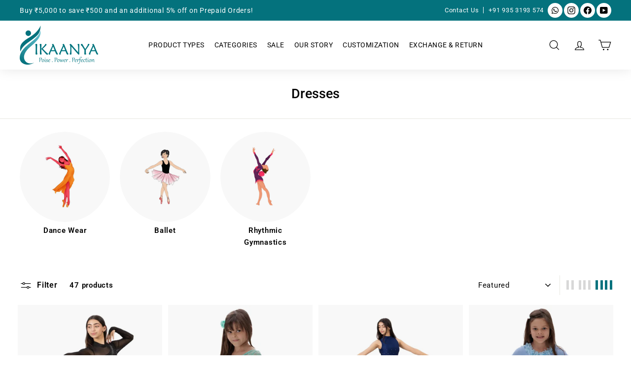

--- FILE ---
content_type: text/html; charset=utf-8
request_url: https://ikaanya.com/collections/dresses
body_size: 60964
content:
<!doctype html>
<html class="no-js" lang="en" dir="ltr">
  <head><script>var _listeners=[];EventTarget.prototype.addEventListenerBase=EventTarget.prototype.addEventListener,EventTarget.prototype.addEventListener=function(e,t,p){_listeners.push({target:this,type:e,listener:t}),this.addEventListenerBase(e,t,p)},EventTarget.prototype.removeEventListeners=function(e){for(var t=0;t!=_listeners.length;t++){var r=_listeners[t],n=r.target,s=r.type,i=r.listener;n==this&&s==e&&this.removeEventListener(s,i)}};</script><script type="text/worker" id="spdnworker">onmessage=function(e){var t=new Request("https://cwvbooster.kirklandapps.com/optimize/6571",{redirect:"follow"});fetch(t).then(e=>e.text()).then(e=>{postMessage(e)})};</script>
<script type="text/javascript">var spdnx=new Worker("data:text/javascript;base64,"+btoa(document.getElementById("spdnworker").textContent));spdnx.onmessage=function(t){var e=document.createElement("script");e.type="text/javascript",e.textContent=t.data,document.head.appendChild(e)},spdnx.postMessage("init");</script>
<script type="text/javascript" data-spdn="1">
const observer=new MutationObserver(mutations=>{mutations.forEach(({addedNodes})=>{addedNodes.forEach(node=>{
if(node.nodeType===1&&node.tagName==='SCRIPT'&&node.type=='application/json'){node.type='application/json';return;}
if(node.tagName==='SCRIPT'&&node.innerHTML.includes('asyncLoad')){node.type='text/spdnscript'}
if(node.nodeType===1&&node.tagName==='SCRIPT'&&node.innerHTML.includes('hotjar')){node.type='text/spdnscript'}
if(node.nodeType===1&&node.tagName==='SCRIPT'&&node.innerHTML.includes('guest_login')){return;}
if(node.nodeType===1&&node.tagName==='SCRIPT'&&node.innerHTML.includes('xklaviyo')){node.type='text/spdnscript'}
if(node.nodeType===1&&node.tagName==='SCRIPT'&&node.innerHTML.includes('recaptcha')){node.type='text/spdnscript'}
if(node.nodeType===1&&node.tagName==='SCRIPT'&&node.src.includes('klaviyo')){node.type='text/spdnscript'}
if(node.nodeType===1&&node.tagName==='SCRIPT'&&node.src.includes('shop.app')){node.type='text/spdnscript'}
if(node.nodeType===1&&node.tagName==='SCRIPT'&&node.src.includes('chat')){node.type='text/spdnscript'}
if(node.nodeType===1&&node.tagName==='SCRIPT'&&node.src.includes('consent')){node.type='text/spdnscript'}
if(node.nodeType===1&&node.tagName==='SCRIPT'&&node.src.includes('apps')){node.type='text/spdnscript'}
if(node.nodeType===1&&node.tagName==='SCRIPT'&&node.src.includes('extensions')){node.type='text/spdnscript'}
if(node.nodeType===1&&node.tagName==='SCRIPT'&&node.src.includes('judge.me')){node.type='text/spdnscript'}
if(node.nodeType===1&&node.tagName==='SCRIPT'&&node.innerHTML.includes('gorgias')){node.type='text/spdnscript'}
if(node.nodeType===1&&node.tagName==='SCRIPT'&&node.innerHTML.includes('perf')){node.type='text/spdnscript'}
if(node.nodeType===1&&node.tagName==='SCRIPT'&&node.innerHTML.includes('facebook.net')){node.type='text/spdnscript'}
if(node.nodeType===1&&node.tagName==='SCRIPT'&&node.src.includes('gorgias')){node.type='text/spdnscript'}
if(node.nodeType===1&&node.tagName==='SCRIPT'&&node.src.includes('stripe')){node.type='text/spdnscript'}
if(node.nodeType===1&&node.tagName==='SCRIPT'&&node.src.includes('mem')){node.type='text/spdnscript'}
if(node.nodeType===1&&node.tagName==='SCRIPT'&&node.src.includes('notify')){node.type='text/javascript'}
if(node.nodeType===1&&node.tagName==='SCRIPT'&&node.src.includes('privy')){node.type='text/spdnscript'}
if(node.nodeType===1&&node.tagName==='SCRIPT'&&node.src.includes('incart')){node.type='text/spdnscript'}
if(node.nodeType===1&&node.tagName==='SCRIPT'&&node.src.includes('webui')){node.type='text/spdnscript'}

 if(node.nodeType===1&&node.tagName==='SCRIPT'&&node.innerHTML.includes('gtag')){node.type='text/spdnscript'}
if(node.nodeType===1&&node.tagName==='SCRIPT'&&node.innerHTML.includes('tagmanager')){node.type='text/spdnscript'}
if(node.nodeType===1&&node.tagName==='SCRIPT'&&node.innerHTML.includes('gtm')){node.type='text/spdnscript'}
if(node.nodeType===1&&node.tagName==='SCRIPT'&&node.src.includes('googlet')){node.type='text/spdnscript'}
if(node.tagName==='SCRIPT'&&node.className=='analytics'){node.type='text/spdnscript'}  })})})
var ua = navigator.userAgent.toLowerCase();if ((ua.indexOf('chrome') > -1 || ua.indexOf('firefox') > -1) && window.location.href.indexOf("no-optimization") === -1 && window.location.href.indexOf("debug") === -1 && window.location.href.indexOf("cart") === -1 ) {observer.observe(document.documentElement,{childList:true,subtree:true})}</script>
<script src='https://d24sh1msnqkirc.cloudfront.net/shopflo.bundle.js' async></script>

<!-- SEOAnt Optimize Loading Style --><!-- /SEOAnt Optimize Loading Style -->
<!-- SEOAnt Speed Up Script --><script>
const AllowUrlArray_SEOAnt = ['cdn.nfcube.com', 'cdnv2.mycustomizer.com'];
const ForbidUrlArray_SEOAnt = [];
window.WhiteUrlArray_SEOAnt = AllowUrlArray_SEOAnt.map(src => new RegExp(src, 'i'));
window.BlackUrlArray_SEOAnt = ForbidUrlArray_SEOAnt.map(src => new RegExp(src, 'i'));
</script>
<script>
// Limit output
class AllowJsPlugin{constructor(e){const attrArr=["default","defer","async"];this.listener=this.handleListener.bind(this,e),this.jsArr=[],this.attribute=attrArr.reduce(((e,t)=>({...e,[t]:[]})),{});const t=this;e.forEach((e=>window.addEventListener(e,t.listener,{passive:!0})))}handleListener(e){const t=this;return e.forEach((e=>window.removeEventListener(e,t.listener))),"complete"===document.readyState?this.handleDOM():document.addEventListener("readystatechange",(e=>{if("complete"===e.target.readyState)return setTimeout(t.handleDOM.bind(t),1)}))}async handleDOM(){this.pauseEvent(),this.pauseJQuery(),this.getScripts(),this.beforeScripts();for(const e of Object.keys(this.attribute))await this.changeScripts(this.attribute[e]);for(const e of["DOMContentLoaded","readystatechange"])await this.requestRedraw(),document.dispatchEvent(new Event("allowJS-"+e));document.lightJSonreadystatechange&&document.lightJSonreadystatechange();for(const e of["DOMContentLoaded","load"])await this.requestRedraw(),window.dispatchEvent(new Event("allowJS-"+e));await this.requestRedraw(),window.lightJSonload&&window.lightJSonload(),await this.requestRedraw(),this.jsArr.forEach((e=>e(window).trigger("allowJS-jquery-load"))),window.dispatchEvent(new Event("allowJS-pageshow")),await this.requestRedraw(),window.lightJSonpageshow&&window.lightJSonpageshow()}async requestRedraw(){return new Promise((e=>requestAnimationFrame(e)))}getScripts(){document.querySelectorAll("script[type=AllowJs]").forEach((e=>{e.hasAttribute("src")?e.hasAttribute("async")&&e.async?this.attribute.async.push(e):e.hasAttribute("defer")&&e.defer?this.attribute.defer.push(e):this.attribute.default.push(e):this.attribute.default.push(e)}))}beforeScripts(){const e=this,t=Object.keys(this.attribute).reduce(((t,n)=>[...t,...e.attribute[n]]),[]),n=document.createDocumentFragment();t.forEach((e=>{const t=e.getAttribute("src");if(!t)return;const s=document.createElement("link");s.href=t,s.rel="preload",s.as="script",n.appendChild(s)})),document.head.appendChild(n)}async changeScripts(e){let t;for(;t=e.shift();)await this.requestRedraw(),new Promise((e=>{const n=document.createElement("script");[...t.attributes].forEach((e=>{"type"!==e.nodeName&&n.setAttribute(e.nodeName,e.nodeValue)})),t.hasAttribute("src")?(n.addEventListener("load",e),n.addEventListener("error",e)):(n.text=t.text,e()),t.parentNode.replaceChild(n,t)}))}pauseEvent(){const e={};[{obj:document,name:"DOMContentLoaded"},{obj:window,name:"DOMContentLoaded"},{obj:window,name:"load"},{obj:window,name:"pageshow"},{obj:document,name:"readystatechange"}].map((t=>function(t,n){function s(n){return e[t].list.indexOf(n)>=0?"allowJS-"+n:n}e[t]||(e[t]={list:[n],add:t.addEventListener,remove:t.removeEventListener},t.addEventListener=(...n)=>{n[0]=s(n[0]),e[t].add.apply(t,n)},t.removeEventListener=(...n)=>{n[0]=s(n[0]),e[t].remove.apply(t,n)})}(t.obj,t.name))),[{obj:document,name:"onreadystatechange"},{obj:window,name:"onpageshow"}].map((e=>function(e,t){let n=e[t];Object.defineProperty(e,t,{get:()=>n||function(){},set:s=>{e["allowJS"+t]=n=s}})}(e.obj,e.name)))}pauseJQuery(){const e=this;let t=window.jQuery;Object.defineProperty(window,"jQuery",{get:()=>t,set(n){if(!n||!n.fn||!e.jsArr.includes(n))return void(t=n);n.fn.ready=n.fn.init.prototype.ready=e=>{e.bind(document)(n)};const s=n.fn.on;n.fn.on=n.fn.init.prototype.on=function(...e){if(window!==this[0])return s.apply(this,e),this;const t=e=>e.split(" ").map((e=>"load"===e||0===e.indexOf("load.")?"allowJS-jquery-load":e)).join(" ");return"string"==typeof e[0]||e[0]instanceof String?(e[0]=t(e[0]),s.apply(this,e),this):("object"==typeof e[0]&&Object.keys(e[0]).forEach((n=>{delete Object.assign(e[0],{[t(n)]:e[0][n]})[n]})),s.apply(this,e),this)},e.jsArr.push(n),t=n}})}}new AllowJsPlugin(["keydown","wheel","mouseenter","mousemove","mouseleave","touchstart","touchmove","touchend"]);
</script>
<script>
"use strict";function SEOAnt_toConsumableArray(t){if(Array.isArray(t)){for(var e=0,r=Array(t.length);e<t.length;e++)r[e]=t[e];return r}return Array.from(t)}function _0x960a(t,e){var r=_0x3840();return(_0x960a=function(t,e){return t-=247,r[t]})(t,e)}function _0x3840(){var t=["defineProperties","application/javascript","preventDefault","4990555yeBSbh","addEventListener","set","setAttribute","bind","getAttribute","parentElement","WhiteUrlArray_SEOAnt","listener","toString","toLowerCase","every","touchend","SEOAnt scripts can't be lazy loaded","keydown","touchstart","removeChild","length","58IusxNw","BlackUrlArray_SEOAnt","observe","name","value","documentElement","wheel","warn","whitelist","map","tagName","402345HpbWDN","getOwnPropertyDescriptor","head","type","touchmove","removeEventListener","8160iwggKQ","call","beforescriptexecute","some","string","options","push","appendChild","blacklisted","querySelectorAll","5339295FeRgGa","4OtFDAr","filter","57211uwpiMx","nodeType","createElement","src","13296210cxmbJp",'script[type="',"1744290Faeint","test","forEach","script","blacklist","attributes","get","$&","744DdtCNR"];return(_0x3840=function(){return t})()}var _extends=Object.assign||function(t){for(var e=1;e<arguments.length;e++){var r=arguments[e];for(var n in r)Object.prototype.hasOwnProperty.call(r,n)&&(t[n]=r[n])}return t},_slicedToArray=function(){function t(t,e){var r=[],n=!0,o=!1,i=void 0;try{for(var a,c=t[Symbol.iterator]();!(n=(a=c.next()).done)&&(r.push(a.value),!e||r.length!==e);n=!0);}catch(t){o=!0,i=t}finally{try{!n&&c.return&&c.return()}finally{if(o)throw i}}return r}return function(e,r){if(Array.isArray(e))return e;if(Symbol.iterator in Object(e))return t(e,r);throw new TypeError("Invalid attempt to destructure non-iterable instance")}}(),_typeof="function"==typeof Symbol&&"symbol"==typeof Symbol.iterator?function(t){return typeof t}:function(t){return t&&"function"==typeof Symbol&&t.constructor===Symbol&&t!==Symbol.prototype?"symbol":typeof t};(function(t,e){for(var r=_0x960a,n=t();[];)try{if(531094===parseInt(r(306))/1+-parseInt(r(295))/2*(parseInt(r(312))/3)+-parseInt(r(257))/4*(parseInt(r(277))/5)+-parseInt(r(265))/6+-parseInt(r(259))/7*(-parseInt(r(273))/8)+-parseInt(r(256))/9+parseInt(r(263))/10)break;n.push(n.shift())}catch(t){n.push(n.shift())}})(_0x3840),function(){var t=_0x960a,e="javascript/blocked",r={blacklist:window[t(296)],whitelist:window[t(284)]},n={blacklisted:[]},o=function(n,o){return n&&(!o||o!==e)&&(!r.blacklist||r[t(269)][t(249)](function(e){return e[t(266)](n)}))&&(!r[t(303)]||r.whitelist[t(288)](function(e){return!e[t(266)](n)}))},i=function(e){var n=t,o=e[n(282)](n(262));return r[n(269)]&&r.blacklist[n(288)](function(t){return!t.test(o)})||r[n(303)]&&r.whitelist[n(249)](function(t){return t[n(266)](o)})},a=new MutationObserver(function(r){for(var i=t,a=0;a<r[i(294)];a++)for(var c=r[a].addedNodes,u=0;u<c.length;u++)!function(t){var r=c[t];if(1===r[i(260)]&&"SCRIPT"===r[i(305)]){var a=r[i(262)],u=r[i(309)];if(o(a,u)){n.blacklisted[i(252)]([r,r.type]),r[i(309)]=e;var s=function t(n){var o=i;r[o(282)](o(309))===e&&n[o(276)](),r[o(311)](o(248),t)};r[i(278)](i(248),s),r[i(283)]&&r[i(283)][i(293)](r)}}}(u)});a[t(297)](document[t(300)],{childList:!![],subtree:!![]});var c=/[|\{}()\[\]^$+*?.]/g,u=function(){for(var o=arguments.length,u=Array(o),s=0;s<o;s++)u[s]=arguments[s];var l=t;u[l(294)]<1?(r[l(269)]=[],r[l(303)]=[]):(r.blacklist&&(r[l(269)]=r.blacklist[l(258)](function(t){return u[l(288)](function(e){var r=l;return(void 0===e?"undefined":_typeof(e))===r(250)?!t.test(e):e instanceof RegExp?t.toString()!==e.toString():void 0})})),r[l(303)]&&(r[l(303)]=[].concat(SEOAnt_toConsumableArray(r[l(303)]),SEOAnt_toConsumableArray(u.map(function(t){var e=l;if("string"==typeof t){var n=t.replace(c,e(272)),o=".*"+n+".*";if(r[e(303)][e(288)](function(t){return t[e(286)]()!==o[e(286)]()}))return new RegExp(o)}else if(t instanceof RegExp&&r[e(303)][e(288)](function(r){return r[e(286)]()!==t.toString()}))return t;return null})[l(258)](Boolean)))));for(var f=document[l(255)](l(264)+e+'"]'),p=0;p<f[l(294)];p++){var y=f[p];i(y)&&(n[l(254)][l(252)]([y,l(275)]),y[l(283)][l(293)](y))}var v=0;[].concat(SEOAnt_toConsumableArray(n[l(254)]))[l(267)](function(t,e){var r=_slicedToArray(t,2),o=r[0],a=r[1],c=l;if(i(o)){for(var u=document.createElement("script"),s=0;s<o.attributes.length;s++){var f=o[c(270)][s];f[c(298)]!==c(262)&&f.name!==c(309)&&u.setAttribute(f.name,o.attributes[s][c(299)])}u[c(280)](c(262),o[c(262)]),u.setAttribute("type",a||c(275)),document[c(308)][c(253)](u),n[c(254)].splice(e-v,1),v++}}),r[l(269)]&&r.blacklist.length<1&&a.disconnect()},s=document.createElement,l={src:Object[t(307)](HTMLScriptElement.prototype,t(262)),type:Object[t(307)](HTMLScriptElement.prototype,t(309))};document[t(261)]=function(){for(var r=t,n=arguments.length,i=Array(n),a=0;a<n;a++)i[a]=arguments[a];if(i[0][r(287)]()!==r(268))return s[r(281)](document).apply(void 0,i);var c=s.bind(document).apply(void 0,i);try{Object[r(274)](c,{src:_extends({},l[r(262)],{set:function(t){var n=r;o(t,c[n(309)])&&l.type[n(279)][n(247)](this,e),l[n(262)][n(279)].call(this,t)}}),type:_extends({},l[r(309)],{get:function(){var t=r,n=l[t(309)][t(271)][t(247)](this);return n===e||o(this[t(262)],n)?null:n},set:function(t){var n=r,i=o(c[n(262)],c[n(309)])?e:t;l.type[n(279)][n(247)](this,i)}})}),c.setAttribute=function(t,e){var n=r;t===n(309)||t===n(262)?c[t]=e:HTMLScriptElement.prototype[n(280)][n(247)](c,t,e)}}catch(t){console[r(302)](r(290),t)}return c},[t(291),"mousemove",t(289),t(310),t(292),t(301)][t(304)](function(t){return{type:t,listener:function(){return u()},options:{passive:!![]}}}).forEach(function(e){var r=t;document[r(278)](e[r(309)],e[r(285)],e[r(251)])})}();
</script>
<!-- /SEOAnt Speed Up Script -->
	<!-- Added by AVADA SEO Suite -->
	
	<!-- /Added by AVADA SEO Suite -->


    <!-- Google tag (gtag.js) -->
    <script async src="https://www.googletagmanager.com/gtag/js?id=G-GVSD3HHKFW"></script>
    <script>
      window.dataLayer = window.dataLayer || [];
      function gtag(){dataLayer.push(arguments);}
      gtag('js', new Date());

      gtag('config', 'G-GVSD3HHKFW');
    </script>
    <!-- Google Tag Manager -->
    <script>
      (function(w,d,s,l,i){w[l]=w[l]||[];w[l].push({'gtm.start':
      new Date().getTime(),event:'gtm.js'});var f=d.getElementsByTagName(s)[0],
      j=d.createElement(s),dl=l!='dataLayer'?'&l='+l:'';j.async=true;j.src=
      'https://www.googletagmanager.com/gtm.js?id='+i+dl;f.parentNode.insertBefore(j,f);
      })(window,document,'script','dataLayer','GTM-3F6VPXB');
    </script>
    <!-- End Google Tag Manager -->

    <!-- Global site tag (gtag.js) - Google Analytics -->
    <script async src="https://www.googletagmanager.com/gtag/js?id=UA-134938610-1"></script>
    <script>
      window.dataLayer = window.dataLayer || [];
      function gtag(){dataLayer.push(arguments);}
      gtag('js', new Date());

      gtag('config', 'UA-134938610-1');
    </script>

    <meta charset="utf-8">
    <meta http-equiv="X-UA-Compatible" content="IE=edge,chrome=1">
    <meta name="viewport" content="width=device-width,initial-scale=1">
    <meta name="theme-color" content="#04727d">
    <link rel="canonical" href="https://ikaanya.com/collections/dresses">
    <link rel="preload" as="script" href="//ikaanya.com/cdn/shop/t/36/assets/theme.js?v=125480480679714570981761992678">
    <link rel="preconnect" href="https://cdn.shopify.com">
    <link rel="preconnect" href="https://fonts.shopifycdn.com">
    <link rel="dns-prefetch" href="https://productreviews.shopifycdn.com">
    <link rel="dns-prefetch" href="https://ajax.googleapis.com">
    <link rel="dns-prefetch" href="https://maps.googleapis.com">
    <link rel="dns-prefetch" href="https://maps.gstatic.com"><link rel="shortcut icon" href="//ikaanya.com/cdn/shop/files/Untitled_design_1_0974d660-3f1e-497c-99fd-0d4f2e387ac8_32x32.png?v=1653740044" type="image/png"><title>Dance Dresses | Indian &amp; Western Dance Costumes
&ndash; IKAANYA
</title>
<meta name="description" content="Order best dance dresses online at reasonable price. Shop a variety of costumes for western and Indian dance forms."><meta property="og:site_name" content="IKAANYA">
  <meta property="og:url" content="https://ikaanya.com/collections/dresses">
  <meta property="og:title" content="Dance Dresses | Indian &amp; Western Dance Costumes">
  <meta property="og:type" content="website">
  <meta property="og:description" content="Order best dance dresses online at reasonable price. Shop a variety of costumes for western and Indian dance forms."><meta property="og:image" content="http://ikaanya.com/cdn/shop/collections/Dresses-IKAANYA-1656141724.png?v=1720417874">
    <meta property="og:image:secure_url" content="https://ikaanya.com/cdn/shop/collections/Dresses-IKAANYA-1656141724.png?v=1720417874">
    <meta property="og:image:width" content="500">
    <meta property="og:image:height" content="500"><meta name="twitter:site" content="@">
  <meta name="twitter:card" content="summary_large_image">
  <meta name="twitter:title" content="Dance Dresses | Indian &amp; Western Dance Costumes">
  <meta name="twitter:description" content="Order best dance dresses online at reasonable price. Shop a variety of costumes for western and Indian dance forms.">
<style data-shopify>@font-face {
  font-family: Roboto;
  font-weight: 500;
  font-style: normal;
  font-display: swap;
  src: url("//ikaanya.com/cdn/fonts/roboto/roboto_n5.250d51708d76acbac296b0e21ede8f81de4e37aa.woff2") format("woff2"),
       url("//ikaanya.com/cdn/fonts/roboto/roboto_n5.535e8c56f4cbbdea416167af50ab0ff1360a3949.woff") format("woff");
}

  @font-face {
  font-family: Roboto;
  font-weight: 400;
  font-style: normal;
  font-display: swap;
  src: url("//ikaanya.com/cdn/fonts/roboto/roboto_n4.2019d890f07b1852f56ce63ba45b2db45d852cba.woff2") format("woff2"),
       url("//ikaanya.com/cdn/fonts/roboto/roboto_n4.238690e0007583582327135619c5f7971652fa9d.woff") format("woff");
}


  @font-face {
  font-family: Roboto;
  font-weight: 600;
  font-style: normal;
  font-display: swap;
  src: url("//ikaanya.com/cdn/fonts/roboto/roboto_n6.3d305d5382545b48404c304160aadee38c90ef9d.woff2") format("woff2"),
       url("//ikaanya.com/cdn/fonts/roboto/roboto_n6.bb37be020157f87e181e5489d5e9137ad60c47a2.woff") format("woff");
}

  @font-face {
  font-family: Roboto;
  font-weight: 400;
  font-style: italic;
  font-display: swap;
  src: url("//ikaanya.com/cdn/fonts/roboto/roboto_i4.57ce898ccda22ee84f49e6b57ae302250655e2d4.woff2") format("woff2"),
       url("//ikaanya.com/cdn/fonts/roboto/roboto_i4.b21f3bd061cbcb83b824ae8c7671a82587b264bf.woff") format("woff");
}

  @font-face {
  font-family: Roboto;
  font-weight: 600;
  font-style: italic;
  font-display: swap;
  src: url("//ikaanya.com/cdn/fonts/roboto/roboto_i6.ebd6b6733fb2b030d60cbf61316511a7ffd82fb3.woff2") format("woff2"),
       url("//ikaanya.com/cdn/fonts/roboto/roboto_i6.1363905a6d5249605bc5e0f859663ffe95ac3bed.woff") format("woff");
}

</style><link href="//ikaanya.com/cdn/shop/t/36/assets/theme.css?v=17430546091096732241762451474" rel="stylesheet" type="text/css" media="all" />
    <link href="//ikaanya.com/cdn/shop/t/36/assets/custom.css?v=84451007792631284001760344731" rel="stylesheet" type="text/css" media="all" />
<style data-shopify>:root {
    --typeHeaderPrimary: Roboto;
    --typeHeaderFallback: sans-serif;
    --typeHeaderSize: 27px;
    --typeHeaderWeight: 500;
    --typeHeaderLineHeight: 1.1;
    --typeHeaderSpacing: 0.0em;

    --typeBasePrimary:Roboto;
    --typeBaseFallback:sans-serif;
    --typeBaseSize: 15px;
    --typeBaseWeight: 400;
    --typeBaseSpacing: 0.05em;
    --typeBaseLineHeight: 1.6;

    --colorSmallImageBg: #ffffff;
    --colorSmallImageBgDark: #f7f7f7;
    --colorLargeImageBg: #0f0f0f;
    --colorLargeImageBgLight: #303030;

    --iconWeight: 3px;
    --iconLinecaps: miter;

    
      --buttonRadius: 0px;
      --btnPadding: 11px 20px;
    

    
      --roundness: 0px;
    

    
      --gridThickness: 0px;
    

    --productTileMargin: 0%;
    --collectionTileMargin: 15%;

    --swatchSize: 30px;
  }

  @media screen and (max-width: 768px) {
    :root {
      --typeBaseSize: 13px;

      
        --roundness: 0px;
        --btnPadding: 9px 17px;
      
    }
  }</style><link href="//ikaanya.com/cdn/shop/t/36/assets/style.css?v=105436625494029596901761993667" rel="stylesheet" type="text/css" media="all" />
<script>
      document.documentElement.className = document.documentElement.className.replace('no-js', 'js');

      window.theme = window.theme || {};
      theme.routes = {
        home: "/",
        collections: "/collections",
        cart: "/cart.js",
        cartPage: "/cart",
        cartAdd: "/cart/add.js",
        cartChange: "/cart/change.js",
        search: "/search"
      };
      theme.strings = {
        soldOut: "Sold Out",
        unavailable: "Unavailable",
        inStockLabel: "In stock, ready to ship",
        stockLabel: "Low stock - [count] items left",
        willNotShipUntil: "Ready to ship [date]",
        willBeInStockAfter: "Back in stock [date]",
        waitingForStock: "Inventory on the way",
        savePrice: "Save [saved_amount]",
        cartEmpty: "Your cart is currently empty.",
        cartTermsConfirmation: "You must agree with the terms and conditions of sales to check out",
        searchCollections: "Collections:",
        searchPages: "Pages:",
        searchArticles: "Articles:"
      };
      theme.settings = {
        dynamicVariantsEnable: true,
        cartType: "dropdown",
        isCustomerTemplate: false,
        moneyFormat: "Rs. {{ amount_no_decimals }}",
        saveType: "percent",
        productImageSize: "square",
        productImageCover: false,
        predictiveSearch: true,
        predictiveSearchType: "product,article",
        superScriptSetting: true,
        superScriptPrice: false,
        quickView: true,
        quickAdd: false,
        themeName: 'Expanse',
        themeVersion: "2.5.1"
      };
    </script>

    <script>window.performance && window.performance.mark && window.performance.mark('shopify.content_for_header.start');</script><meta name="google-site-verification" content="hz-L9kFSGo8mxQI9h1WgN9MILmnzN5BUMBuJlO70H5M">
<meta id="shopify-digital-wallet" name="shopify-digital-wallet" content="/62929567962/digital_wallets/dialog">
<link rel="alternate" type="application/atom+xml" title="Feed" href="/collections/dresses.atom" />
<link rel="next" href="/collections/dresses?page=2">
<link rel="alternate" type="application/json+oembed" href="https://ikaanya.com/collections/dresses.oembed">
<script async="async" src="/checkouts/internal/preloads.js?locale=en-IN"></script>
<script id="shopify-features" type="application/json">{"accessToken":"578797e7e345c36fb7c36e47d2b01958","betas":["rich-media-storefront-analytics"],"domain":"ikaanya.com","predictiveSearch":true,"shopId":62929567962,"locale":"en"}</script>
<script>var Shopify = Shopify || {};
Shopify.shop = "ikaanya.myshopify.com";
Shopify.locale = "en";
Shopify.currency = {"active":"INR","rate":"1.0"};
Shopify.country = "IN";
Shopify.theme = {"name":"Theme-changes-12\/10\/25","id":155060437210,"schema_name":"Expanse","schema_version":"2.5.1","theme_store_id":null,"role":"main"};
Shopify.theme.handle = "null";
Shopify.theme.style = {"id":null,"handle":null};
Shopify.cdnHost = "ikaanya.com/cdn";
Shopify.routes = Shopify.routes || {};
Shopify.routes.root = "/";</script>
<script type="module">!function(o){(o.Shopify=o.Shopify||{}).modules=!0}(window);</script>
<script>!function(o){function n(){var o=[];function n(){o.push(Array.prototype.slice.apply(arguments))}return n.q=o,n}var t=o.Shopify=o.Shopify||{};t.loadFeatures=n(),t.autoloadFeatures=n()}(window);</script>
<script id="shop-js-analytics" type="application/json">{"pageType":"collection"}</script>
<script defer="defer" async type="module" src="//ikaanya.com/cdn/shopifycloud/shop-js/modules/v2/client.init-shop-cart-sync_C5BV16lS.en.esm.js"></script>
<script defer="defer" async type="module" src="//ikaanya.com/cdn/shopifycloud/shop-js/modules/v2/chunk.common_CygWptCX.esm.js"></script>
<script type="module">
  await import("//ikaanya.com/cdn/shopifycloud/shop-js/modules/v2/client.init-shop-cart-sync_C5BV16lS.en.esm.js");
await import("//ikaanya.com/cdn/shopifycloud/shop-js/modules/v2/chunk.common_CygWptCX.esm.js");

  window.Shopify.SignInWithShop?.initShopCartSync?.({"fedCMEnabled":true,"windoidEnabled":true});

</script>
<script>(function() {
  var isLoaded = false;
  function asyncLoad() {
    if (isLoaded) return;
    isLoaded = true;
    var urls = ["\/\/cdn.shopify.com\/proxy\/bf35a5d5e462ad94695408e5cda3950d01b31ee7ee9df8ea136dc9d04c7ca75e\/d11gyepaze0qmc.cloudfront.net\/assets\/js\/order-lookup-by-hulkapps.js?shop=ikaanya.myshopify.com\u0026sp-cache-control=cHVibGljLCBtYXgtYWdlPTkwMA","https:\/\/cdn.shopify.com\/s\/files\/1\/0683\/1371\/0892\/files\/splmn-shopify-prod-August-31.min.js?v=1693985059\u0026shop=ikaanya.myshopify.com","https:\/\/cdn.nfcube.com\/instafeed-c63d42381ea8d4615cfa0e4a8c065211.js?shop=ikaanya.myshopify.com"];
    for (var i = 0; i < urls.length; i++) {
      var s = document.createElement('script');
      s.type = 'text/javascript';
      if (AllowUrlArray_SEOAnt.filter(u => urls[i].indexOf(u) > -1).length === 0) s.type = 'AllowJs'; s.async = true;
      s.src = urls[i];
      var x = document.getElementsByTagName('script')[0];
      x.parentNode.insertBefore(s, x);
    }
  };
  if(window.attachEvent) {
    window.attachEvent('onload', asyncLoad);
  } else {
    window.addEventListener('load', asyncLoad, false);
  }
})();</script>
<script id="__st">var __st={"a":62929567962,"offset":19800,"reqid":"6f9d2e9d-99e8-422b-85ac-549cb0f2edeb-1768747701","pageurl":"ikaanya.com\/collections\/dresses","u":"76a300fcb731","p":"collection","rtyp":"collection","rid":401341710554};</script>
<script>window.ShopifyPaypalV4VisibilityTracking = true;</script>
<script id="captcha-bootstrap">!function(){'use strict';const t='contact',e='account',n='new_comment',o=[[t,t],['blogs',n],['comments',n],[t,'customer']],c=[[e,'customer_login'],[e,'guest_login'],[e,'recover_customer_password'],[e,'create_customer']],r=t=>t.map((([t,e])=>`form[action*='/${t}']:not([data-nocaptcha='true']) input[name='form_type'][value='${e}']`)).join(','),a=t=>()=>t?[...document.querySelectorAll(t)].map((t=>t.form)):[];function s(){const t=[...o],e=r(t);return a(e)}const i='password',u='form_key',d=['recaptcha-v3-token','g-recaptcha-response','h-captcha-response',i],f=()=>{try{return window.sessionStorage}catch{return}},m='__shopify_v',_=t=>t.elements[u];function p(t,e,n=!1){try{const o=window.sessionStorage,c=JSON.parse(o.getItem(e)),{data:r}=function(t){const{data:e,action:n}=t;return t[m]||n?{data:e,action:n}:{data:t,action:n}}(c);for(const[e,n]of Object.entries(r))t.elements[e]&&(t.elements[e].value=n);n&&o.removeItem(e)}catch(o){console.error('form repopulation failed',{error:o})}}const l='form_type',E='cptcha';function T(t){t.dataset[E]=!0}const w=window,h=w.document,L='Shopify',v='ce_forms',y='captcha';let A=!1;((t,e)=>{const n=(g='f06e6c50-85a8-45c8-87d0-21a2b65856fe',I='https://cdn.shopify.com/shopifycloud/storefront-forms-hcaptcha/ce_storefront_forms_captcha_hcaptcha.v1.5.2.iife.js',D={infoText:'Protected by hCaptcha',privacyText:'Privacy',termsText:'Terms'},(t,e,n)=>{const o=w[L][v],c=o.bindForm;if(c)return c(t,g,e,D).then(n);var r;o.q.push([[t,g,e,D],n]),r=I,A||(h.body.append(Object.assign(h.createElement('script'),{id:'captcha-provider',async:!0,src:r})),A=!0)});var g,I,D;w[L]=w[L]||{},w[L][v]=w[L][v]||{},w[L][v].q=[],w[L][y]=w[L][y]||{},w[L][y].protect=function(t,e){n(t,void 0,e),T(t)},Object.freeze(w[L][y]),function(t,e,n,w,h,L){const[v,y,A,g]=function(t,e,n){const i=e?o:[],u=t?c:[],d=[...i,...u],f=r(d),m=r(i),_=r(d.filter((([t,e])=>n.includes(e))));return[a(f),a(m),a(_),s()]}(w,h,L),I=t=>{const e=t.target;return e instanceof HTMLFormElement?e:e&&e.form},D=t=>v().includes(t);t.addEventListener('submit',(t=>{const e=I(t);if(!e)return;const n=D(e)&&!e.dataset.hcaptchaBound&&!e.dataset.recaptchaBound,o=_(e),c=g().includes(e)&&(!o||!o.value);(n||c)&&t.preventDefault(),c&&!n&&(function(t){try{if(!f())return;!function(t){const e=f();if(!e)return;const n=_(t);if(!n)return;const o=n.value;o&&e.removeItem(o)}(t);const e=Array.from(Array(32),(()=>Math.random().toString(36)[2])).join('');!function(t,e){_(t)||t.append(Object.assign(document.createElement('input'),{type:'hidden',name:u})),t.elements[u].value=e}(t,e),function(t,e){const n=f();if(!n)return;const o=[...t.querySelectorAll(`input[type='${i}']`)].map((({name:t})=>t)),c=[...d,...o],r={};for(const[a,s]of new FormData(t).entries())c.includes(a)||(r[a]=s);n.setItem(e,JSON.stringify({[m]:1,action:t.action,data:r}))}(t,e)}catch(e){console.error('failed to persist form',e)}}(e),e.submit())}));const S=(t,e)=>{t&&!t.dataset[E]&&(n(t,e.some((e=>e===t))),T(t))};for(const o of['focusin','change'])t.addEventListener(o,(t=>{const e=I(t);D(e)&&S(e,y())}));const B=e.get('form_key'),M=e.get(l),P=B&&M;t.addEventListener('DOMContentLoaded',(()=>{const t=y();if(P)for(const e of t)e.elements[l].value===M&&p(e,B);[...new Set([...A(),...v().filter((t=>'true'===t.dataset.shopifyCaptcha))])].forEach((e=>S(e,t)))}))}(h,new URLSearchParams(w.location.search),n,t,e,['guest_login'])})(!0,!0)}();</script>
<script integrity="sha256-4kQ18oKyAcykRKYeNunJcIwy7WH5gtpwJnB7kiuLZ1E=" data-source-attribution="shopify.loadfeatures" defer="defer" src="//ikaanya.com/cdn/shopifycloud/storefront/assets/storefront/load_feature-a0a9edcb.js" crossorigin="anonymous"></script>
<script data-source-attribution="shopify.dynamic_checkout.dynamic.init">var Shopify=Shopify||{};Shopify.PaymentButton=Shopify.PaymentButton||{isStorefrontPortableWallets:!0,init:function(){window.Shopify.PaymentButton.init=function(){};var t=document.createElement("script");t.src="https://ikaanya.com/cdn/shopifycloud/portable-wallets/latest/portable-wallets.en.js",t.type="module",document.head.appendChild(t)}};
</script>
<script data-source-attribution="shopify.dynamic_checkout.buyer_consent">
  function portableWalletsHideBuyerConsent(e){var t=document.getElementById("shopify-buyer-consent"),n=document.getElementById("shopify-subscription-policy-button");t&&n&&(t.classList.add("hidden"),t.setAttribute("aria-hidden","true"),n.removeEventListener("click",e))}function portableWalletsShowBuyerConsent(e){var t=document.getElementById("shopify-buyer-consent"),n=document.getElementById("shopify-subscription-policy-button");t&&n&&(t.classList.remove("hidden"),t.removeAttribute("aria-hidden"),n.addEventListener("click",e))}window.Shopify?.PaymentButton&&(window.Shopify.PaymentButton.hideBuyerConsent=portableWalletsHideBuyerConsent,window.Shopify.PaymentButton.showBuyerConsent=portableWalletsShowBuyerConsent);
</script>
<script data-source-attribution="shopify.dynamic_checkout.cart.bootstrap">document.addEventListener("DOMContentLoaded",(function(){function t(){return document.querySelector("shopify-accelerated-checkout-cart, shopify-accelerated-checkout")}if(t())Shopify.PaymentButton.init();else{new MutationObserver((function(e,n){t()&&(Shopify.PaymentButton.init(),n.disconnect())})).observe(document.body,{childList:!0,subtree:!0})}}));
</script>

<script>window.performance && window.performance.mark && window.performance.mark('shopify.content_for_header.end');</script>

    <script src="//ikaanya.com/cdn/shop/t/36/assets/vendor-scripts-v2.js" defer="defer"></script>
    <script src="//ikaanya.com/cdn/shop/t/36/assets/theme.js?v=125480480679714570981761992678" defer="defer"></script>
    <script src="//ikaanya.com/cdn/shop/t/36/assets/fancybox.js?v=102984942719613846721760344731" defer="defer"></script><!-- Global site tag (gtag.js) - Google AdWords: 999999999999 -->
    <script async src="https://www.googletagmanager.com/gtag/js?id=AW-10940904050"></script>
    <script>
      window.dataLayer = window.dataLayer || [];
      function gtag(){dataLayer.push(arguments);}
      gtag('js', new Date());

      gtag('config', 'AW-10940904050');
    </script>

    <script type="application/javascript">
checkoutBuyer = "https://fastrr-boost-ui.pickrr.com/";
</script>
<input type="hidden" value="ikaanya.com" id="sellerDomain"/>
<link rel="stylesheet" href="https://fastrr-boost-ui.pickrr.com/assets/styles/shopify.css">
<script src="https://fastrr-boost-ui.pickrr.com/assets/js/channels/shopify.js" defer></script>
<input type="hidden" value="rz" id="template"/>
 <input type="hidden" value="percent" id="discountType"/>
<input type="hidden" value="5" id="discValue"/>
<input type="hidden" value="true" id="disablePrefetch"/>
<input type="hidden" value="true" id="disableUniversalCookie"/>

<style>
.sr-headless-checkout{
     font-family: inherit;
     font-size: 15px;
     font-weight: 500;
     letter-spacing: 1px;
     border-radius:25px;
     height: 45px;
     background-color:rgb(4,114,125);
}

  .sr-powered-by{
    right:12px;
  }

  .product-block.button-product-wrapper .payment-buttons button {
    display:block !important;
  
  }
   .shiprocket-headless[data-type="product"]{
    width:100%;
  }
  .shiprocket-headless[data-type="mini-cart"]{
    width:100%;
  }
  .shiprocket-headless[data-type="cart"]{
    width:100%;
  }
  
/*
.sr-discount-label{
  font-size:0px !important;
}

 .sr-discount-label:before{
   content:"Extra 10% Off on Prepaid Orders";
  font-size: 9px;
    color: #000;
    text-transform: none;
    top: -8px;
    left: 6px;
    background-color: #53ff73;
    border-radius: 3px;
    padding: 0 10px;
}
*/
</style>
  <!-- BEGIN app block: shopify://apps/seowill-image/blocks/pagespeed-preloading/b6edaf80-ee08-4404-951c-d8f577b5c1b1 --><!-- END app block --><!-- BEGIN app block: shopify://apps/judge-me-reviews/blocks/judgeme_core/61ccd3b1-a9f2-4160-9fe9-4fec8413e5d8 --><!-- Start of Judge.me Core -->






<link rel="dns-prefetch" href="https://cdnwidget.judge.me">
<link rel="dns-prefetch" href="https://cdn.judge.me">
<link rel="dns-prefetch" href="https://cdn1.judge.me">
<link rel="dns-prefetch" href="https://api.judge.me">

<script data-cfasync='false' class='jdgm-settings-script'>window.jdgmSettings={"pagination":5,"disable_web_reviews":false,"badge_no_review_text":"No reviews","badge_n_reviews_text":"{{ n }} review/reviews","badge_star_color":"#F4AB21","hide_badge_preview_if_no_reviews":true,"badge_hide_text":false,"enforce_center_preview_badge":false,"widget_title":"Customer Reviews","widget_open_form_text":"Write a review","widget_close_form_text":"Cancel review","widget_refresh_page_text":"Refresh page","widget_summary_text":"Based on {{ number_of_reviews }} review/reviews","widget_no_review_text":"Be the first to write a review","widget_name_field_text":"Display name","widget_verified_name_field_text":"Verified Name (public)","widget_name_placeholder_text":"Display name","widget_required_field_error_text":"This field is required.","widget_email_field_text":"Email address","widget_verified_email_field_text":"Verified Email (private, can not be edited)","widget_email_placeholder_text":"Your email address","widget_email_field_error_text":"Please enter a valid email address.","widget_rating_field_text":"Rating","widget_review_title_field_text":"Review Title","widget_review_title_placeholder_text":"Give your review a title","widget_review_body_field_text":"Review content","widget_review_body_placeholder_text":"Start writing here...","widget_pictures_field_text":"Picture/Video (optional)","widget_submit_review_text":"Submit Review","widget_submit_verified_review_text":"Submit Verified Review","widget_submit_success_msg_with_auto_publish":"Thank you! Please refresh the page in a few moments to see your review. You can remove or edit your review by logging into \u003ca href='https://judge.me/login' target='_blank' rel='nofollow noopener'\u003eJudge.me\u003c/a\u003e","widget_submit_success_msg_no_auto_publish":"Thank you! Your review will be published as soon as it is approved by the shop admin. You can remove or edit your review by logging into \u003ca href='https://judge.me/login' target='_blank' rel='nofollow noopener'\u003eJudge.me\u003c/a\u003e","widget_show_default_reviews_out_of_total_text":"Showing {{ n_reviews_shown }} out of {{ n_reviews }} reviews.","widget_show_all_link_text":"Show all","widget_show_less_link_text":"Show less","widget_author_said_text":"{{ reviewer_name }} said:","widget_days_text":"{{ n }} days ago","widget_weeks_text":"{{ n }} week/weeks ago","widget_months_text":"{{ n }} month/months ago","widget_years_text":"{{ n }} year/years ago","widget_yesterday_text":"Yesterday","widget_today_text":"Today","widget_replied_text":"\u003e\u003e {{ shop_name }} replied:","widget_read_more_text":"Read more","widget_reviewer_name_as_initial":"","widget_rating_filter_color":"#fbcd0a","widget_rating_filter_see_all_text":"See all reviews","widget_sorting_most_recent_text":"Most Recent","widget_sorting_highest_rating_text":"Highest Rating","widget_sorting_lowest_rating_text":"Lowest Rating","widget_sorting_with_pictures_text":"Only Pictures","widget_sorting_most_helpful_text":"Most Helpful","widget_open_question_form_text":"Ask a question","widget_reviews_subtab_text":"Reviews","widget_questions_subtab_text":"Questions","widget_question_label_text":"Question","widget_answer_label_text":"Answer","widget_question_placeholder_text":"Write your question here","widget_submit_question_text":"Submit Question","widget_question_submit_success_text":"Thank you for your question! We will notify you once it gets answered.","widget_star_color":"#F4AB21","verified_badge_text":"Verified","verified_badge_bg_color":"","verified_badge_text_color":"","verified_badge_placement":"left-of-reviewer-name","widget_review_max_height":"","widget_hide_border":false,"widget_social_share":false,"widget_thumb":false,"widget_review_location_show":false,"widget_location_format":"","all_reviews_include_out_of_store_products":true,"all_reviews_out_of_store_text":"(out of store)","all_reviews_pagination":100,"all_reviews_product_name_prefix_text":"about","enable_review_pictures":true,"enable_question_anwser":false,"widget_theme":"default","review_date_format":"mm/dd/yyyy","default_sort_method":"most-recent","widget_product_reviews_subtab_text":"Product Reviews","widget_shop_reviews_subtab_text":"Shop Reviews","widget_other_products_reviews_text":"Reviews for other products","widget_store_reviews_subtab_text":"Store reviews","widget_no_store_reviews_text":"This store hasn't received any reviews yet","widget_web_restriction_product_reviews_text":"This product hasn't received any reviews yet","widget_no_items_text":"No items found","widget_show_more_text":"Show more","widget_write_a_store_review_text":"Write a Store Review","widget_other_languages_heading":"Reviews in Other Languages","widget_translate_review_text":"Translate review to {{ language }}","widget_translating_review_text":"Translating...","widget_show_original_translation_text":"Show original ({{ language }})","widget_translate_review_failed_text":"Review couldn't be translated.","widget_translate_review_retry_text":"Retry","widget_translate_review_try_again_later_text":"Try again later","show_product_url_for_grouped_product":false,"widget_sorting_pictures_first_text":"Pictures First","show_pictures_on_all_rev_page_mobile":false,"show_pictures_on_all_rev_page_desktop":false,"floating_tab_hide_mobile_install_preference":false,"floating_tab_button_name":"★ Reviews","floating_tab_title":"Let customers speak for us","floating_tab_button_color":"","floating_tab_button_background_color":"","floating_tab_url":"","floating_tab_url_enabled":false,"floating_tab_tab_style":"text","all_reviews_text_badge_text":"Customers rate us {{ shop.metafields.judgeme.all_reviews_rating | round: 1 }}/5 based on {{ shop.metafields.judgeme.all_reviews_count }} reviews.","all_reviews_text_badge_text_branded_style":"{{ shop.metafields.judgeme.all_reviews_rating | round: 1 }} out of 5 stars based on {{ shop.metafields.judgeme.all_reviews_count }} reviews","is_all_reviews_text_badge_a_link":false,"show_stars_for_all_reviews_text_badge":false,"all_reviews_text_badge_url":"","all_reviews_text_style":"branded","all_reviews_text_color_style":"judgeme_brand_color","all_reviews_text_color":"#108474","all_reviews_text_show_jm_brand":true,"featured_carousel_show_header":true,"featured_carousel_title":"Let customers speak for us","testimonials_carousel_title":"Customers are saying","videos_carousel_title":"Real customer stories","cards_carousel_title":"Customers are saying","featured_carousel_count_text":"from {{ n }} reviews","featured_carousel_add_link_to_all_reviews_page":false,"featured_carousel_url":"","featured_carousel_show_images":true,"featured_carousel_autoslide_interval":2,"featured_carousel_arrows_on_the_sides":true,"featured_carousel_height":300,"featured_carousel_width":100,"featured_carousel_image_size":0,"featured_carousel_image_height":250,"featured_carousel_arrow_color":"#211E1E","verified_count_badge_style":"branded","verified_count_badge_orientation":"horizontal","verified_count_badge_color_style":"judgeme_brand_color","verified_count_badge_color":"#108474","is_verified_count_badge_a_link":false,"verified_count_badge_url":"","verified_count_badge_show_jm_brand":true,"widget_rating_preset_default":5,"widget_first_sub_tab":"product-reviews","widget_show_histogram":true,"widget_histogram_use_custom_color":false,"widget_pagination_use_custom_color":false,"widget_star_use_custom_color":false,"widget_verified_badge_use_custom_color":false,"widget_write_review_use_custom_color":false,"picture_reminder_submit_button":"Upload Pictures","enable_review_videos":false,"mute_video_by_default":false,"widget_sorting_videos_first_text":"Videos First","widget_review_pending_text":"Pending","featured_carousel_items_for_large_screen":5,"social_share_options_order":"Facebook,Twitter","remove_microdata_snippet":true,"disable_json_ld":false,"enable_json_ld_products":false,"preview_badge_show_question_text":false,"preview_badge_no_question_text":"No questions","preview_badge_n_question_text":"{{ number_of_questions }} question/questions","qa_badge_show_icon":false,"qa_badge_position":"same-row","remove_judgeme_branding":false,"widget_add_search_bar":false,"widget_search_bar_placeholder":"Search","widget_sorting_verified_only_text":"Verified only","featured_carousel_theme":"aligned","featured_carousel_show_rating":true,"featured_carousel_show_title":true,"featured_carousel_show_body":true,"featured_carousel_show_date":true,"featured_carousel_show_reviewer":true,"featured_carousel_show_product":true,"featured_carousel_header_background_color":"#108474","featured_carousel_header_text_color":"#ffffff","featured_carousel_name_product_separator":"reviewed","featured_carousel_full_star_background":"#108474","featured_carousel_empty_star_background":"#dadada","featured_carousel_vertical_theme_background":"#f9fafb","featured_carousel_verified_badge_enable":true,"featured_carousel_verified_badge_color":"#108474","featured_carousel_border_style":"round","featured_carousel_review_line_length_limit":3,"featured_carousel_more_reviews_button_text":"Read more reviews","featured_carousel_view_product_button_text":"View product","all_reviews_page_load_reviews_on":"scroll","all_reviews_page_load_more_text":"Load More Reviews","disable_fb_tab_reviews":false,"enable_ajax_cdn_cache":false,"widget_advanced_speed_features":5,"widget_public_name_text":"displayed publicly like","default_reviewer_name":"John Smith","default_reviewer_name_has_non_latin":true,"widget_reviewer_anonymous":"Anonymous","medals_widget_title":"Judge.me Review Medals","medals_widget_background_color":"#f9fafb","medals_widget_position":"footer_all_pages","medals_widget_border_color":"#f9fafb","medals_widget_verified_text_position":"left","medals_widget_use_monochromatic_version":false,"medals_widget_elements_color":"#108474","show_reviewer_avatar":true,"widget_invalid_yt_video_url_error_text":"Not a YouTube video URL","widget_max_length_field_error_text":"Please enter no more than {0} characters.","widget_show_country_flag":false,"widget_show_collected_via_shop_app":true,"widget_verified_by_shop_badge_style":"light","widget_verified_by_shop_text":"Verified by Shop","widget_show_photo_gallery":false,"widget_load_with_code_splitting":true,"widget_ugc_install_preference":false,"widget_ugc_title":"Made by us, Shared by you","widget_ugc_subtitle":"Tag us to see your picture featured in our page","widget_ugc_arrows_color":"#ffffff","widget_ugc_primary_button_text":"Buy Now","widget_ugc_primary_button_background_color":"#108474","widget_ugc_primary_button_text_color":"#ffffff","widget_ugc_primary_button_border_width":"0","widget_ugc_primary_button_border_style":"none","widget_ugc_primary_button_border_color":"#108474","widget_ugc_primary_button_border_radius":"25","widget_ugc_secondary_button_text":"Load More","widget_ugc_secondary_button_background_color":"#ffffff","widget_ugc_secondary_button_text_color":"#108474","widget_ugc_secondary_button_border_width":"2","widget_ugc_secondary_button_border_style":"solid","widget_ugc_secondary_button_border_color":"#108474","widget_ugc_secondary_button_border_radius":"25","widget_ugc_reviews_button_text":"View Reviews","widget_ugc_reviews_button_background_color":"#ffffff","widget_ugc_reviews_button_text_color":"#108474","widget_ugc_reviews_button_border_width":"2","widget_ugc_reviews_button_border_style":"solid","widget_ugc_reviews_button_border_color":"#108474","widget_ugc_reviews_button_border_radius":"25","widget_ugc_reviews_button_link_to":"judgeme-reviews-page","widget_ugc_show_post_date":true,"widget_ugc_max_width":"800","widget_rating_metafield_value_type":true,"widget_primary_color":"#1A1804","widget_enable_secondary_color":false,"widget_secondary_color":"#edf5f5","widget_summary_average_rating_text":"{{ average_rating }} out of 5","widget_media_grid_title":"Customer photos \u0026 videos","widget_media_grid_see_more_text":"See more","widget_round_style":false,"widget_show_product_medals":true,"widget_verified_by_judgeme_text":"Verified by Judge.me","widget_show_store_medals":true,"widget_verified_by_judgeme_text_in_store_medals":"Verified by Judge.me","widget_media_field_exceed_quantity_message":"Sorry, we can only accept {{ max_media }} for one review.","widget_media_field_exceed_limit_message":"{{ file_name }} is too large, please select a {{ media_type }} less than {{ size_limit }}MB.","widget_review_submitted_text":"Review Submitted!","widget_question_submitted_text":"Question Submitted!","widget_close_form_text_question":"Cancel","widget_write_your_answer_here_text":"Write your answer here","widget_enabled_branded_link":true,"widget_show_collected_by_judgeme":true,"widget_reviewer_name_color":"","widget_write_review_text_color":"","widget_write_review_bg_color":"","widget_collected_by_judgeme_text":"collected by Judge.me","widget_pagination_type":"standard","widget_load_more_text":"Load More","widget_load_more_color":"#108474","widget_full_review_text":"Full Review","widget_read_more_reviews_text":"Read More Reviews","widget_read_questions_text":"Read Questions","widget_questions_and_answers_text":"Questions \u0026 Answers","widget_verified_by_text":"Verified by","widget_verified_text":"Verified","widget_number_of_reviews_text":"{{ number_of_reviews }} reviews","widget_back_button_text":"Back","widget_next_button_text":"Next","widget_custom_forms_filter_button":"Filters","custom_forms_style":"horizontal","widget_show_review_information":false,"how_reviews_are_collected":"How reviews are collected?","widget_show_review_keywords":false,"widget_gdpr_statement":"How we use your data: We'll only contact you about the review you left, and only if necessary. By submitting your review, you agree to Judge.me's \u003ca href='https://judge.me/terms' target='_blank' rel='nofollow noopener'\u003eterms\u003c/a\u003e, \u003ca href='https://judge.me/privacy' target='_blank' rel='nofollow noopener'\u003eprivacy\u003c/a\u003e and \u003ca href='https://judge.me/content-policy' target='_blank' rel='nofollow noopener'\u003econtent\u003c/a\u003e policies.","widget_multilingual_sorting_enabled":false,"widget_translate_review_content_enabled":false,"widget_translate_review_content_method":"manual","popup_widget_review_selection":"automatically_with_pictures","popup_widget_round_border_style":true,"popup_widget_show_title":true,"popup_widget_show_body":true,"popup_widget_show_reviewer":false,"popup_widget_show_product":true,"popup_widget_show_pictures":true,"popup_widget_use_review_picture":true,"popup_widget_show_on_home_page":true,"popup_widget_show_on_product_page":true,"popup_widget_show_on_collection_page":true,"popup_widget_show_on_cart_page":true,"popup_widget_position":"bottom_left","popup_widget_first_review_delay":5,"popup_widget_duration":5,"popup_widget_interval":5,"popup_widget_review_count":5,"popup_widget_hide_on_mobile":true,"review_snippet_widget_round_border_style":true,"review_snippet_widget_card_color":"#FFFFFF","review_snippet_widget_slider_arrows_background_color":"#FFFFFF","review_snippet_widget_slider_arrows_color":"#000000","review_snippet_widget_star_color":"#108474","show_product_variant":false,"all_reviews_product_variant_label_text":"Variant: ","widget_show_verified_branding":true,"widget_ai_summary_title":"Customers say","widget_ai_summary_disclaimer":"AI-powered review summary based on recent customer reviews","widget_show_ai_summary":false,"widget_show_ai_summary_bg":false,"widget_show_review_title_input":true,"redirect_reviewers_invited_via_email":"external_form","request_store_review_after_product_review":false,"request_review_other_products_in_order":false,"review_form_color_scheme":"default","review_form_corner_style":"square","review_form_star_color":{},"review_form_text_color":"#333333","review_form_background_color":"#ffffff","review_form_field_background_color":"#fafafa","review_form_button_color":{},"review_form_button_text_color":"#ffffff","review_form_modal_overlay_color":"#000000","review_content_screen_title_text":"How would you rate this product?","review_content_introduction_text":"We would love it if you would share a bit about your experience.","store_review_form_title_text":"How would you rate this store?","store_review_form_introduction_text":"We would love it if you would share a bit about your experience.","show_review_guidance_text":true,"one_star_review_guidance_text":"Poor","five_star_review_guidance_text":"Great","customer_information_screen_title_text":"About you","customer_information_introduction_text":"Please tell us more about you.","custom_questions_screen_title_text":"Your experience in more detail","custom_questions_introduction_text":"Here are a few questions to help us understand more about your experience.","review_submitted_screen_title_text":"Thanks for your review!","review_submitted_screen_thank_you_text":"We are processing it and it will appear on the store soon.","review_submitted_screen_email_verification_text":"Please confirm your email by clicking the link we just sent you. This helps us keep reviews authentic.","review_submitted_request_store_review_text":"Would you like to share your experience of shopping with us?","review_submitted_review_other_products_text":"Would you like to review these products?","store_review_screen_title_text":"Would you like to share your experience of shopping with us?","store_review_introduction_text":"We value your feedback and use it to improve. Please share any thoughts or suggestions you have.","reviewer_media_screen_title_picture_text":"Share a picture","reviewer_media_introduction_picture_text":"Upload a photo to support your review.","reviewer_media_screen_title_video_text":"Share a video","reviewer_media_introduction_video_text":"Upload a video to support your review.","reviewer_media_screen_title_picture_or_video_text":"Share a picture or video","reviewer_media_introduction_picture_or_video_text":"Upload a photo or video to support your review.","reviewer_media_youtube_url_text":"Paste your Youtube URL here","advanced_settings_next_step_button_text":"Next","advanced_settings_close_review_button_text":"Close","modal_write_review_flow":false,"write_review_flow_required_text":"Required","write_review_flow_privacy_message_text":"We respect your privacy.","write_review_flow_anonymous_text":"Post review as anonymous","write_review_flow_visibility_text":"This won't be visible to other customers.","write_review_flow_multiple_selection_help_text":"Select as many as you like","write_review_flow_single_selection_help_text":"Select one option","write_review_flow_required_field_error_text":"This field is required","write_review_flow_invalid_email_error_text":"Please enter a valid email address","write_review_flow_max_length_error_text":"Max. {{ max_length }} characters.","write_review_flow_media_upload_text":"\u003cb\u003eClick to upload\u003c/b\u003e or drag and drop","write_review_flow_gdpr_statement":"We'll only contact you about your review if necessary. By submitting your review, you agree to our \u003ca href='https://judge.me/terms' target='_blank' rel='nofollow noopener'\u003eterms and conditions\u003c/a\u003e and \u003ca href='https://judge.me/privacy' target='_blank' rel='nofollow noopener'\u003eprivacy policy\u003c/a\u003e.","rating_only_reviews_enabled":false,"show_negative_reviews_help_screen":false,"new_review_flow_help_screen_rating_threshold":3,"negative_review_resolution_screen_title_text":"Tell us more","negative_review_resolution_text":"Your experience matters to us. If there were issues with your purchase, we're here to help. Feel free to reach out to us, we'd love the opportunity to make things right.","negative_review_resolution_button_text":"Contact us","negative_review_resolution_proceed_with_review_text":"Leave a review","negative_review_resolution_subject":"Issue with purchase from {{ shop_name }}.{{ order_name }}","preview_badge_collection_page_install_status":false,"widget_review_custom_css":"","preview_badge_custom_css":"","preview_badge_stars_count":"5-stars","featured_carousel_custom_css":"","floating_tab_custom_css":"","all_reviews_widget_custom_css":"","medals_widget_custom_css":"","verified_badge_custom_css":"","all_reviews_text_custom_css":"","transparency_badges_collected_via_store_invite":false,"transparency_badges_from_another_provider":false,"transparency_badges_collected_from_store_visitor":false,"transparency_badges_collected_by_verified_review_provider":false,"transparency_badges_earned_reward":false,"transparency_badges_collected_via_store_invite_text":"Review collected via store invitation","transparency_badges_from_another_provider_text":"Review collected from another provider","transparency_badges_collected_from_store_visitor_text":"Review collected from a store visitor","transparency_badges_written_in_google_text":"Review written in Google","transparency_badges_written_in_etsy_text":"Review written in Etsy","transparency_badges_written_in_shop_app_text":"Review written in Shop App","transparency_badges_earned_reward_text":"Review earned a reward for future purchase","product_review_widget_per_page":10,"widget_store_review_label_text":"Review about the store","checkout_comment_extension_title_on_product_page":"Customer Comments","checkout_comment_extension_num_latest_comment_show":5,"checkout_comment_extension_format":"name_and_timestamp","checkout_comment_customer_name":"last_initial","checkout_comment_comment_notification":true,"preview_badge_collection_page_install_preference":false,"preview_badge_home_page_install_preference":false,"preview_badge_product_page_install_preference":false,"review_widget_install_preference":"","review_carousel_install_preference":false,"floating_reviews_tab_install_preference":"none","verified_reviews_count_badge_install_preference":false,"all_reviews_text_install_preference":false,"review_widget_best_location":false,"judgeme_medals_install_preference":false,"review_widget_revamp_enabled":false,"review_widget_qna_enabled":false,"review_widget_header_theme":"minimal","review_widget_widget_title_enabled":true,"review_widget_header_text_size":"medium","review_widget_header_text_weight":"regular","review_widget_average_rating_style":"compact","review_widget_bar_chart_enabled":true,"review_widget_bar_chart_type":"numbers","review_widget_bar_chart_style":"standard","review_widget_expanded_media_gallery_enabled":false,"review_widget_reviews_section_theme":"standard","review_widget_image_style":"thumbnails","review_widget_review_image_ratio":"square","review_widget_stars_size":"medium","review_widget_verified_badge":"standard_text","review_widget_review_title_text_size":"medium","review_widget_review_text_size":"medium","review_widget_review_text_length":"medium","review_widget_number_of_columns_desktop":3,"review_widget_carousel_transition_speed":5,"review_widget_custom_questions_answers_display":"always","review_widget_button_text_color":"#FFFFFF","review_widget_text_color":"#000000","review_widget_lighter_text_color":"#7B7B7B","review_widget_corner_styling":"soft","review_widget_review_word_singular":"review","review_widget_review_word_plural":"reviews","review_widget_voting_label":"Helpful?","review_widget_shop_reply_label":"Reply from {{ shop_name }}:","review_widget_filters_title":"Filters","qna_widget_question_word_singular":"Question","qna_widget_question_word_plural":"Questions","qna_widget_answer_reply_label":"Answer from {{ answerer_name }}:","qna_content_screen_title_text":"Ask a question about this product","qna_widget_question_required_field_error_text":"Please enter your question.","qna_widget_flow_gdpr_statement":"We'll only contact you about your question if necessary. By submitting your question, you agree to our \u003ca href='https://judge.me/terms' target='_blank' rel='nofollow noopener'\u003eterms and conditions\u003c/a\u003e and \u003ca href='https://judge.me/privacy' target='_blank' rel='nofollow noopener'\u003eprivacy policy\u003c/a\u003e.","qna_widget_question_submitted_text":"Thanks for your question!","qna_widget_close_form_text_question":"Close","qna_widget_question_submit_success_text":"We’ll notify you by email when your question is answered.","all_reviews_widget_v2025_enabled":false,"all_reviews_widget_v2025_header_theme":"default","all_reviews_widget_v2025_widget_title_enabled":true,"all_reviews_widget_v2025_header_text_size":"medium","all_reviews_widget_v2025_header_text_weight":"regular","all_reviews_widget_v2025_average_rating_style":"compact","all_reviews_widget_v2025_bar_chart_enabled":true,"all_reviews_widget_v2025_bar_chart_type":"numbers","all_reviews_widget_v2025_bar_chart_style":"standard","all_reviews_widget_v2025_expanded_media_gallery_enabled":false,"all_reviews_widget_v2025_show_store_medals":true,"all_reviews_widget_v2025_show_photo_gallery":true,"all_reviews_widget_v2025_show_review_keywords":false,"all_reviews_widget_v2025_show_ai_summary":false,"all_reviews_widget_v2025_show_ai_summary_bg":false,"all_reviews_widget_v2025_add_search_bar":false,"all_reviews_widget_v2025_default_sort_method":"most-recent","all_reviews_widget_v2025_reviews_per_page":10,"all_reviews_widget_v2025_reviews_section_theme":"default","all_reviews_widget_v2025_image_style":"thumbnails","all_reviews_widget_v2025_review_image_ratio":"square","all_reviews_widget_v2025_stars_size":"medium","all_reviews_widget_v2025_verified_badge":"bold_badge","all_reviews_widget_v2025_review_title_text_size":"medium","all_reviews_widget_v2025_review_text_size":"medium","all_reviews_widget_v2025_review_text_length":"medium","all_reviews_widget_v2025_number_of_columns_desktop":3,"all_reviews_widget_v2025_carousel_transition_speed":5,"all_reviews_widget_v2025_custom_questions_answers_display":"always","all_reviews_widget_v2025_show_product_variant":false,"all_reviews_widget_v2025_show_reviewer_avatar":true,"all_reviews_widget_v2025_reviewer_name_as_initial":"","all_reviews_widget_v2025_review_location_show":false,"all_reviews_widget_v2025_location_format":"","all_reviews_widget_v2025_show_country_flag":false,"all_reviews_widget_v2025_verified_by_shop_badge_style":"light","all_reviews_widget_v2025_social_share":false,"all_reviews_widget_v2025_social_share_options_order":"Facebook,Twitter,LinkedIn,Pinterest","all_reviews_widget_v2025_pagination_type":"standard","all_reviews_widget_v2025_button_text_color":"#FFFFFF","all_reviews_widget_v2025_text_color":"#000000","all_reviews_widget_v2025_lighter_text_color":"#7B7B7B","all_reviews_widget_v2025_corner_styling":"soft","all_reviews_widget_v2025_title":"Customer reviews","all_reviews_widget_v2025_ai_summary_title":"Customers say about this store","all_reviews_widget_v2025_no_review_text":"Be the first to write a review","platform":"shopify","branding_url":"https://app.judge.me/reviews","branding_text":"Powered by Judge.me","locale":"en","reply_name":"IKAANYA","widget_version":"3.0","footer":true,"autopublish":true,"review_dates":true,"enable_custom_form":false,"shop_locale":"en","enable_multi_locales_translations":false,"show_review_title_input":true,"review_verification_email_status":"always","can_be_branded":true,"reply_name_text":"IKAANYA"};</script> <style class='jdgm-settings-style'>.jdgm-xx{left:0}:root{--jdgm-primary-color: #1A1804;--jdgm-secondary-color: rgba(26,24,4,0.1);--jdgm-star-color: #F4AB21;--jdgm-write-review-text-color: white;--jdgm-write-review-bg-color: #1A1804;--jdgm-paginate-color: #1A1804;--jdgm-border-radius: 0;--jdgm-reviewer-name-color: #1A1804}.jdgm-histogram__bar-content{background-color:#1A1804}.jdgm-rev[data-verified-buyer=true] .jdgm-rev__icon.jdgm-rev__icon:after,.jdgm-rev__buyer-badge.jdgm-rev__buyer-badge{color:white;background-color:#1A1804}.jdgm-review-widget--small .jdgm-gallery.jdgm-gallery .jdgm-gallery__thumbnail-link:nth-child(8) .jdgm-gallery__thumbnail-wrapper.jdgm-gallery__thumbnail-wrapper:before{content:"See more"}@media only screen and (min-width: 768px){.jdgm-gallery.jdgm-gallery .jdgm-gallery__thumbnail-link:nth-child(8) .jdgm-gallery__thumbnail-wrapper.jdgm-gallery__thumbnail-wrapper:before{content:"See more"}}.jdgm-preview-badge .jdgm-star.jdgm-star{color:#F4AB21}.jdgm-prev-badge[data-average-rating='0.00']{display:none !important}.jdgm-author-all-initials{display:none !important}.jdgm-author-last-initial{display:none !important}.jdgm-rev-widg__title{visibility:hidden}.jdgm-rev-widg__summary-text{visibility:hidden}.jdgm-prev-badge__text{visibility:hidden}.jdgm-rev__prod-link-prefix:before{content:'about'}.jdgm-rev__variant-label:before{content:'Variant: '}.jdgm-rev__out-of-store-text:before{content:'(out of store)'}@media only screen and (min-width: 768px){.jdgm-rev__pics .jdgm-rev_all-rev-page-picture-separator,.jdgm-rev__pics .jdgm-rev__product-picture{display:none}}@media only screen and (max-width: 768px){.jdgm-rev__pics .jdgm-rev_all-rev-page-picture-separator,.jdgm-rev__pics .jdgm-rev__product-picture{display:none}}.jdgm-preview-badge[data-template="product"]{display:none !important}.jdgm-preview-badge[data-template="collection"]{display:none !important}.jdgm-preview-badge[data-template="index"]{display:none !important}.jdgm-review-widget[data-from-snippet="true"]{display:none !important}.jdgm-verified-count-badget[data-from-snippet="true"]{display:none !important}.jdgm-carousel-wrapper[data-from-snippet="true"]{display:none !important}.jdgm-all-reviews-text[data-from-snippet="true"]{display:none !important}.jdgm-medals-section[data-from-snippet="true"]{display:none !important}.jdgm-ugc-media-wrapper[data-from-snippet="true"]{display:none !important}.jdgm-rev__transparency-badge[data-badge-type="review_collected_via_store_invitation"]{display:none !important}.jdgm-rev__transparency-badge[data-badge-type="review_collected_from_another_provider"]{display:none !important}.jdgm-rev__transparency-badge[data-badge-type="review_collected_from_store_visitor"]{display:none !important}.jdgm-rev__transparency-badge[data-badge-type="review_written_in_etsy"]{display:none !important}.jdgm-rev__transparency-badge[data-badge-type="review_written_in_google_business"]{display:none !important}.jdgm-rev__transparency-badge[data-badge-type="review_written_in_shop_app"]{display:none !important}.jdgm-rev__transparency-badge[data-badge-type="review_earned_for_future_purchase"]{display:none !important}.jdgm-review-snippet-widget .jdgm-rev-snippet-widget__cards-container .jdgm-rev-snippet-card{border-radius:8px;background:#fff}.jdgm-review-snippet-widget .jdgm-rev-snippet-widget__cards-container .jdgm-rev-snippet-card__rev-rating .jdgm-star{color:#108474}.jdgm-review-snippet-widget .jdgm-rev-snippet-widget__prev-btn,.jdgm-review-snippet-widget .jdgm-rev-snippet-widget__next-btn{border-radius:50%;background:#fff}.jdgm-review-snippet-widget .jdgm-rev-snippet-widget__prev-btn>svg,.jdgm-review-snippet-widget .jdgm-rev-snippet-widget__next-btn>svg{fill:#000}.jdgm-full-rev-modal.rev-snippet-widget .jm-mfp-container .jm-mfp-content,.jdgm-full-rev-modal.rev-snippet-widget .jm-mfp-container .jdgm-full-rev__icon,.jdgm-full-rev-modal.rev-snippet-widget .jm-mfp-container .jdgm-full-rev__pic-img,.jdgm-full-rev-modal.rev-snippet-widget .jm-mfp-container .jdgm-full-rev__reply{border-radius:8px}.jdgm-full-rev-modal.rev-snippet-widget .jm-mfp-container .jdgm-full-rev[data-verified-buyer="true"] .jdgm-full-rev__icon::after{border-radius:8px}.jdgm-full-rev-modal.rev-snippet-widget .jm-mfp-container .jdgm-full-rev .jdgm-rev__buyer-badge{border-radius:calc( 8px / 2 )}.jdgm-full-rev-modal.rev-snippet-widget .jm-mfp-container .jdgm-full-rev .jdgm-full-rev__replier::before{content:'IKAANYA'}.jdgm-full-rev-modal.rev-snippet-widget .jm-mfp-container .jdgm-full-rev .jdgm-full-rev__product-button{border-radius:calc( 8px * 6 )}
</style> <style class='jdgm-settings-style'></style>

  
  
  
  <style class='jdgm-miracle-styles'>
  @-webkit-keyframes jdgm-spin{0%{-webkit-transform:rotate(0deg);-ms-transform:rotate(0deg);transform:rotate(0deg)}100%{-webkit-transform:rotate(359deg);-ms-transform:rotate(359deg);transform:rotate(359deg)}}@keyframes jdgm-spin{0%{-webkit-transform:rotate(0deg);-ms-transform:rotate(0deg);transform:rotate(0deg)}100%{-webkit-transform:rotate(359deg);-ms-transform:rotate(359deg);transform:rotate(359deg)}}@font-face{font-family:'JudgemeStar';src:url("[data-uri]") format("woff");font-weight:normal;font-style:normal}.jdgm-star{font-family:'JudgemeStar';display:inline !important;text-decoration:none !important;padding:0 4px 0 0 !important;margin:0 !important;font-weight:bold;opacity:1;-webkit-font-smoothing:antialiased;-moz-osx-font-smoothing:grayscale}.jdgm-star:hover{opacity:1}.jdgm-star:last-of-type{padding:0 !important}.jdgm-star.jdgm--on:before{content:"\e000"}.jdgm-star.jdgm--off:before{content:"\e001"}.jdgm-star.jdgm--half:before{content:"\e002"}.jdgm-widget *{margin:0;line-height:1.4;-webkit-box-sizing:border-box;-moz-box-sizing:border-box;box-sizing:border-box;-webkit-overflow-scrolling:touch}.jdgm-hidden{display:none !important;visibility:hidden !important}.jdgm-temp-hidden{display:none}.jdgm-spinner{width:40px;height:40px;margin:auto;border-radius:50%;border-top:2px solid #eee;border-right:2px solid #eee;border-bottom:2px solid #eee;border-left:2px solid #ccc;-webkit-animation:jdgm-spin 0.8s infinite linear;animation:jdgm-spin 0.8s infinite linear}.jdgm-spinner:empty{display:block}.jdgm-prev-badge{display:block !important}

</style>


  
  
   


<script data-cfasync='false' class='jdgm-script'>
!function(e){window.jdgm=window.jdgm||{},jdgm.CDN_HOST="https://cdnwidget.judge.me/",jdgm.CDN_HOST_ALT="https://cdn2.judge.me/cdn/widget_frontend/",jdgm.API_HOST="https://api.judge.me/",jdgm.CDN_BASE_URL="https://cdn.shopify.com/extensions/019bc7fe-07a5-7fc5-85e3-4a4175980733/judgeme-extensions-296/assets/",
jdgm.docReady=function(d){(e.attachEvent?"complete"===e.readyState:"loading"!==e.readyState)?
setTimeout(d,0):e.addEventListener("DOMContentLoaded",d)},jdgm.loadCSS=function(d,t,o,a){
!o&&jdgm.loadCSS.requestedUrls.indexOf(d)>=0||(jdgm.loadCSS.requestedUrls.push(d),
(a=e.createElement("link")).rel="stylesheet",a.class="jdgm-stylesheet",a.media="nope!",
a.href=d,a.onload=function(){this.media="all",t&&setTimeout(t)},e.body.appendChild(a))},
jdgm.loadCSS.requestedUrls=[],jdgm.loadJS=function(e,d){var t=new XMLHttpRequest;
t.onreadystatechange=function(){4===t.readyState&&(Function(t.response)(),d&&d(t.response))},
t.open("GET",e),t.onerror=function(){if(e.indexOf(jdgm.CDN_HOST)===0&&jdgm.CDN_HOST_ALT!==jdgm.CDN_HOST){var f=e.replace(jdgm.CDN_HOST,jdgm.CDN_HOST_ALT);jdgm.loadJS(f,d)}},t.send()},jdgm.docReady((function(){(window.jdgmLoadCSS||e.querySelectorAll(
".jdgm-widget, .jdgm-all-reviews-page").length>0)&&(jdgmSettings.widget_load_with_code_splitting?
parseFloat(jdgmSettings.widget_version)>=3?jdgm.loadCSS(jdgm.CDN_HOST+"widget_v3/base.css"):
jdgm.loadCSS(jdgm.CDN_HOST+"widget/base.css"):jdgm.loadCSS(jdgm.CDN_HOST+"shopify_v2.css"),
jdgm.loadJS(jdgm.CDN_HOST+"loa"+"der.js"))}))}(document);
</script>
<noscript><link rel="stylesheet" type="text/css" media="all" href="https://cdnwidget.judge.me/shopify_v2.css"></noscript>

<!-- BEGIN app snippet: theme_fix_tags --><script>
  (function() {
    var jdgmThemeFixes = null;
    if (!jdgmThemeFixes) return;
    var thisThemeFix = jdgmThemeFixes[Shopify.theme.id];
    if (!thisThemeFix) return;

    if (thisThemeFix.html) {
      document.addEventListener("DOMContentLoaded", function() {
        var htmlDiv = document.createElement('div');
        htmlDiv.classList.add('jdgm-theme-fix-html');
        htmlDiv.innerHTML = thisThemeFix.html;
        document.body.append(htmlDiv);
      });
    };

    if (thisThemeFix.css) {
      var styleTag = document.createElement('style');
      styleTag.classList.add('jdgm-theme-fix-style');
      styleTag.innerHTML = thisThemeFix.css;
      document.head.append(styleTag);
    };

    if (thisThemeFix.js) {
      var scriptTag = document.createElement('script');
      scriptTag.classList.add('jdgm-theme-fix-script');
      scriptTag.innerHTML = thisThemeFix.js;
      document.head.append(scriptTag);
    };
  })();
</script>
<!-- END app snippet -->
<!-- End of Judge.me Core -->



<!-- END app block --><script src="https://cdn.shopify.com/extensions/019b7cd0-6587-73c3-9937-bcc2249fa2c4/lb-upsell-227/assets/lb-selleasy.js" type="text/javascript" defer="defer"></script>
<script src="https://cdn.shopify.com/extensions/019b9686-d847-7b78-ab9c-d7c6307fd8f9/seowill-image-3/assets/pagespeed-preloading.js" type="text/javascript" defer="defer"></script>
<script src="https://cdn.shopify.com/extensions/019bc7fe-07a5-7fc5-85e3-4a4175980733/judgeme-extensions-296/assets/loader.js" type="text/javascript" defer="defer"></script>
<link href="https://monorail-edge.shopifysvc.com" rel="dns-prefetch">
<script>(function(){if ("sendBeacon" in navigator && "performance" in window) {try {var session_token_from_headers = performance.getEntriesByType('navigation')[0].serverTiming.find(x => x.name == '_s').description;} catch {var session_token_from_headers = undefined;}var session_cookie_matches = document.cookie.match(/_shopify_s=([^;]*)/);var session_token_from_cookie = session_cookie_matches && session_cookie_matches.length === 2 ? session_cookie_matches[1] : "";var session_token = session_token_from_headers || session_token_from_cookie || "";function handle_abandonment_event(e) {var entries = performance.getEntries().filter(function(entry) {return /monorail-edge.shopifysvc.com/.test(entry.name);});if (!window.abandonment_tracked && entries.length === 0) {window.abandonment_tracked = true;var currentMs = Date.now();var navigation_start = performance.timing.navigationStart;var payload = {shop_id: 62929567962,url: window.location.href,navigation_start,duration: currentMs - navigation_start,session_token,page_type: "collection"};window.navigator.sendBeacon("https://monorail-edge.shopifysvc.com/v1/produce", JSON.stringify({schema_id: "online_store_buyer_site_abandonment/1.1",payload: payload,metadata: {event_created_at_ms: currentMs,event_sent_at_ms: currentMs}}));}}window.addEventListener('pagehide', handle_abandonment_event);}}());</script>
<script id="web-pixels-manager-setup">(function e(e,d,r,n,o){if(void 0===o&&(o={}),!Boolean(null===(a=null===(i=window.Shopify)||void 0===i?void 0:i.analytics)||void 0===a?void 0:a.replayQueue)){var i,a;window.Shopify=window.Shopify||{};var t=window.Shopify;t.analytics=t.analytics||{};var s=t.analytics;s.replayQueue=[],s.publish=function(e,d,r){return s.replayQueue.push([e,d,r]),!0};try{self.performance.mark("wpm:start")}catch(e){}var l=function(){var e={modern:/Edge?\/(1{2}[4-9]|1[2-9]\d|[2-9]\d{2}|\d{4,})\.\d+(\.\d+|)|Firefox\/(1{2}[4-9]|1[2-9]\d|[2-9]\d{2}|\d{4,})\.\d+(\.\d+|)|Chrom(ium|e)\/(9{2}|\d{3,})\.\d+(\.\d+|)|(Maci|X1{2}).+ Version\/(15\.\d+|(1[6-9]|[2-9]\d|\d{3,})\.\d+)([,.]\d+|)( \(\w+\)|)( Mobile\/\w+|) Safari\/|Chrome.+OPR\/(9{2}|\d{3,})\.\d+\.\d+|(CPU[ +]OS|iPhone[ +]OS|CPU[ +]iPhone|CPU IPhone OS|CPU iPad OS)[ +]+(15[._]\d+|(1[6-9]|[2-9]\d|\d{3,})[._]\d+)([._]\d+|)|Android:?[ /-](13[3-9]|1[4-9]\d|[2-9]\d{2}|\d{4,})(\.\d+|)(\.\d+|)|Android.+Firefox\/(13[5-9]|1[4-9]\d|[2-9]\d{2}|\d{4,})\.\d+(\.\d+|)|Android.+Chrom(ium|e)\/(13[3-9]|1[4-9]\d|[2-9]\d{2}|\d{4,})\.\d+(\.\d+|)|SamsungBrowser\/([2-9]\d|\d{3,})\.\d+/,legacy:/Edge?\/(1[6-9]|[2-9]\d|\d{3,})\.\d+(\.\d+|)|Firefox\/(5[4-9]|[6-9]\d|\d{3,})\.\d+(\.\d+|)|Chrom(ium|e)\/(5[1-9]|[6-9]\d|\d{3,})\.\d+(\.\d+|)([\d.]+$|.*Safari\/(?![\d.]+ Edge\/[\d.]+$))|(Maci|X1{2}).+ Version\/(10\.\d+|(1[1-9]|[2-9]\d|\d{3,})\.\d+)([,.]\d+|)( \(\w+\)|)( Mobile\/\w+|) Safari\/|Chrome.+OPR\/(3[89]|[4-9]\d|\d{3,})\.\d+\.\d+|(CPU[ +]OS|iPhone[ +]OS|CPU[ +]iPhone|CPU IPhone OS|CPU iPad OS)[ +]+(10[._]\d+|(1[1-9]|[2-9]\d|\d{3,})[._]\d+)([._]\d+|)|Android:?[ /-](13[3-9]|1[4-9]\d|[2-9]\d{2}|\d{4,})(\.\d+|)(\.\d+|)|Mobile Safari.+OPR\/([89]\d|\d{3,})\.\d+\.\d+|Android.+Firefox\/(13[5-9]|1[4-9]\d|[2-9]\d{2}|\d{4,})\.\d+(\.\d+|)|Android.+Chrom(ium|e)\/(13[3-9]|1[4-9]\d|[2-9]\d{2}|\d{4,})\.\d+(\.\d+|)|Android.+(UC? ?Browser|UCWEB|U3)[ /]?(15\.([5-9]|\d{2,})|(1[6-9]|[2-9]\d|\d{3,})\.\d+)\.\d+|SamsungBrowser\/(5\.\d+|([6-9]|\d{2,})\.\d+)|Android.+MQ{2}Browser\/(14(\.(9|\d{2,})|)|(1[5-9]|[2-9]\d|\d{3,})(\.\d+|))(\.\d+|)|K[Aa][Ii]OS\/(3\.\d+|([4-9]|\d{2,})\.\d+)(\.\d+|)/},d=e.modern,r=e.legacy,n=navigator.userAgent;return n.match(d)?"modern":n.match(r)?"legacy":"unknown"}(),u="modern"===l?"modern":"legacy",c=(null!=n?n:{modern:"",legacy:""})[u],f=function(e){return[e.baseUrl,"/wpm","/b",e.hashVersion,"modern"===e.buildTarget?"m":"l",".js"].join("")}({baseUrl:d,hashVersion:r,buildTarget:u}),m=function(e){var d=e.version,r=e.bundleTarget,n=e.surface,o=e.pageUrl,i=e.monorailEndpoint;return{emit:function(e){var a=e.status,t=e.errorMsg,s=(new Date).getTime(),l=JSON.stringify({metadata:{event_sent_at_ms:s},events:[{schema_id:"web_pixels_manager_load/3.1",payload:{version:d,bundle_target:r,page_url:o,status:a,surface:n,error_msg:t},metadata:{event_created_at_ms:s}}]});if(!i)return console&&console.warn&&console.warn("[Web Pixels Manager] No Monorail endpoint provided, skipping logging."),!1;try{return self.navigator.sendBeacon.bind(self.navigator)(i,l)}catch(e){}var u=new XMLHttpRequest;try{return u.open("POST",i,!0),u.setRequestHeader("Content-Type","text/plain"),u.send(l),!0}catch(e){return console&&console.warn&&console.warn("[Web Pixels Manager] Got an unhandled error while logging to Monorail."),!1}}}}({version:r,bundleTarget:l,surface:e.surface,pageUrl:self.location.href,monorailEndpoint:e.monorailEndpoint});try{o.browserTarget=l,function(e){var d=e.src,r=e.async,n=void 0===r||r,o=e.onload,i=e.onerror,a=e.sri,t=e.scriptDataAttributes,s=void 0===t?{}:t,l=document.createElement("script"),u=document.querySelector("head"),c=document.querySelector("body");if(l.async=n,l.src=d,a&&(l.integrity=a,l.crossOrigin="anonymous"),s)for(var f in s)if(Object.prototype.hasOwnProperty.call(s,f))try{l.dataset[f]=s[f]}catch(e){}if(o&&l.addEventListener("load",o),i&&l.addEventListener("error",i),u)u.appendChild(l);else{if(!c)throw new Error("Did not find a head or body element to append the script");c.appendChild(l)}}({src:f,async:!0,onload:function(){if(!function(){var e,d;return Boolean(null===(d=null===(e=window.Shopify)||void 0===e?void 0:e.analytics)||void 0===d?void 0:d.initialized)}()){var d=window.webPixelsManager.init(e)||void 0;if(d){var r=window.Shopify.analytics;r.replayQueue.forEach((function(e){var r=e[0],n=e[1],o=e[2];d.publishCustomEvent(r,n,o)})),r.replayQueue=[],r.publish=d.publishCustomEvent,r.visitor=d.visitor,r.initialized=!0}}},onerror:function(){return m.emit({status:"failed",errorMsg:"".concat(f," has failed to load")})},sri:function(e){var d=/^sha384-[A-Za-z0-9+/=]+$/;return"string"==typeof e&&d.test(e)}(c)?c:"",scriptDataAttributes:o}),m.emit({status:"loading"})}catch(e){m.emit({status:"failed",errorMsg:(null==e?void 0:e.message)||"Unknown error"})}}})({shopId: 62929567962,storefrontBaseUrl: "https://ikaanya.com",extensionsBaseUrl: "https://extensions.shopifycdn.com/cdn/shopifycloud/web-pixels-manager",monorailEndpoint: "https://monorail-edge.shopifysvc.com/unstable/produce_batch",surface: "storefront-renderer",enabledBetaFlags: ["2dca8a86"],webPixelsConfigList: [{"id":"1032028378","configuration":"{\"webPixelName\":\"Judge.me\"}","eventPayloadVersion":"v1","runtimeContext":"STRICT","scriptVersion":"34ad157958823915625854214640f0bf","type":"APP","apiClientId":683015,"privacyPurposes":["ANALYTICS"],"dataSharingAdjustments":{"protectedCustomerApprovalScopes":["read_customer_email","read_customer_name","read_customer_personal_data","read_customer_phone"]}},{"id":"707887322","configuration":"{\"accountID\":\"selleasy-metrics-track\"}","eventPayloadVersion":"v1","runtimeContext":"STRICT","scriptVersion":"5aac1f99a8ca74af74cea751ede503d2","type":"APP","apiClientId":5519923,"privacyPurposes":[],"dataSharingAdjustments":{"protectedCustomerApprovalScopes":["read_customer_email","read_customer_name","read_customer_personal_data"]}},{"id":"507019482","configuration":"{\"config\":\"{\\\"pixel_id\\\":\\\"G-GVSD3HHKFW\\\",\\\"target_country\\\":\\\"IN\\\",\\\"gtag_events\\\":[{\\\"type\\\":\\\"begin_checkout\\\",\\\"action_label\\\":\\\"G-GVSD3HHKFW\\\"},{\\\"type\\\":\\\"search\\\",\\\"action_label\\\":\\\"G-GVSD3HHKFW\\\"},{\\\"type\\\":\\\"view_item\\\",\\\"action_label\\\":[\\\"G-GVSD3HHKFW\\\",\\\"MC-YR8WFM28KE\\\"]},{\\\"type\\\":\\\"purchase\\\",\\\"action_label\\\":[\\\"G-GVSD3HHKFW\\\",\\\"MC-YR8WFM28KE\\\"]},{\\\"type\\\":\\\"page_view\\\",\\\"action_label\\\":[\\\"G-GVSD3HHKFW\\\",\\\"MC-YR8WFM28KE\\\"]},{\\\"type\\\":\\\"add_payment_info\\\",\\\"action_label\\\":\\\"G-GVSD3HHKFW\\\"},{\\\"type\\\":\\\"add_to_cart\\\",\\\"action_label\\\":\\\"G-GVSD3HHKFW\\\"}],\\\"enable_monitoring_mode\\\":false}\"}","eventPayloadVersion":"v1","runtimeContext":"OPEN","scriptVersion":"b2a88bafab3e21179ed38636efcd8a93","type":"APP","apiClientId":1780363,"privacyPurposes":[],"dataSharingAdjustments":{"protectedCustomerApprovalScopes":["read_customer_address","read_customer_email","read_customer_name","read_customer_personal_data","read_customer_phone"]}},{"id":"140247258","configuration":"{\"pixel_id\":\"1137120210529989\",\"pixel_type\":\"facebook_pixel\",\"metaapp_system_user_token\":\"-\"}","eventPayloadVersion":"v1","runtimeContext":"OPEN","scriptVersion":"ca16bc87fe92b6042fbaa3acc2fbdaa6","type":"APP","apiClientId":2329312,"privacyPurposes":["ANALYTICS","MARKETING","SALE_OF_DATA"],"dataSharingAdjustments":{"protectedCustomerApprovalScopes":["read_customer_address","read_customer_email","read_customer_name","read_customer_personal_data","read_customer_phone"]}},{"id":"27918554","eventPayloadVersion":"1","runtimeContext":"LAX","scriptVersion":"1","type":"CUSTOM","privacyPurposes":["ANALYTICS","MARKETING","SALE_OF_DATA"],"name":"Lively Pixel"},{"id":"shopify-app-pixel","configuration":"{}","eventPayloadVersion":"v1","runtimeContext":"STRICT","scriptVersion":"0450","apiClientId":"shopify-pixel","type":"APP","privacyPurposes":["ANALYTICS","MARKETING"]},{"id":"shopify-custom-pixel","eventPayloadVersion":"v1","runtimeContext":"LAX","scriptVersion":"0450","apiClientId":"shopify-pixel","type":"CUSTOM","privacyPurposes":["ANALYTICS","MARKETING"]}],isMerchantRequest: false,initData: {"shop":{"name":"IKAANYA","paymentSettings":{"currencyCode":"INR"},"myshopifyDomain":"ikaanya.myshopify.com","countryCode":"IN","storefrontUrl":"https:\/\/ikaanya.com"},"customer":null,"cart":null,"checkout":null,"productVariants":[],"purchasingCompany":null},},"https://ikaanya.com/cdn","fcfee988w5aeb613cpc8e4bc33m6693e112",{"modern":"","legacy":""},{"shopId":"62929567962","storefrontBaseUrl":"https:\/\/ikaanya.com","extensionBaseUrl":"https:\/\/extensions.shopifycdn.com\/cdn\/shopifycloud\/web-pixels-manager","surface":"storefront-renderer","enabledBetaFlags":"[\"2dca8a86\"]","isMerchantRequest":"false","hashVersion":"fcfee988w5aeb613cpc8e4bc33m6693e112","publish":"custom","events":"[[\"page_viewed\",{}],[\"collection_viewed\",{\"collection\":{\"id\":\"401341710554\",\"title\":\"Dresses\",\"productVariants\":[{\"price\":{\"amount\":3999.0,\"currencyCode\":\"INR\"},\"product\":{\"title\":\"Figure Skating Rhinestone Dress\",\"vendor\":\"IKAANYA\",\"id\":\"8157199991002\",\"untranslatedTitle\":\"Figure Skating Rhinestone Dress\",\"url\":\"\/products\/rhythmic-gymnastics-figure-skating-rhinestone-leotard-dress-2\",\"type\":\"Dresses\"},\"id\":\"44333679083738\",\"image\":{\"src\":\"\/\/ikaanya.com\/cdn\/shop\/files\/IKAANYA-Dresses-Rhythmic-gymnastics-Figure-Skating-Rhinestone-Leotard-dress-159225555.webp?v=1766340414\"},\"sku\":\"LDA013-BLK-AS\",\"title\":\"Black \/ Adult Small\",\"untranslatedTitle\":\"Black \/ Adult Small\"},{\"price\":{\"amount\":2199.0,\"currencyCode\":\"INR\"},\"product\":{\"title\":\"Lace Tutu Dress\",\"vendor\":\"IKAANYA\",\"id\":\"8129661534426\",\"untranslatedTitle\":\"Lace Tutu Dress\",\"url\":\"\/products\/ballet-performance-tutu-dress-with-lace\",\"type\":\"Dresses\"},\"id\":\"44267918950618\",\"image\":{\"src\":\"\/\/ikaanya.com\/cdn\/shop\/files\/IKAANYA-Dresses-Ballet-Performance-Tutu-Dress-with-Lace-161524113_1.webp?v=1766413554\"},\"sku\":\"LD016-MNT-3\/110\",\"title\":\"Green \/ 3 Years-4 Years\",\"untranslatedTitle\":\"Green \/ 3 Years-4 Years\"},{\"price\":{\"amount\":3599.0,\"currencyCode\":\"INR\"},\"product\":{\"title\":\"Rhinestone Mesh Long Skirt Dress\",\"vendor\":\"IKAANYA\",\"id\":\"8152437194970\",\"untranslatedTitle\":\"Rhinestone Mesh Long Skirt Dress\",\"url\":\"\/products\/rhinestone-mesh-long-skirt-lyrical-dance-dress\",\"type\":\"Dresses\"},\"id\":\"44321677508826\",\"image\":{\"src\":\"\/\/ikaanya.com\/cdn\/shop\/files\/IKAANYA-Dresses-Rhinestone-Mesh-long-skirt-Lyrical-Dance-Dress-160639820.webp?v=1766379847\"},\"sku\":\"LDA08-NAV-AS\",\"title\":\"Navy \/ Adult Small\",\"untranslatedTitle\":\"Navy \/ Adult Small\"},{\"price\":{\"amount\":1999.0,\"currencyCode\":\"INR\"},\"product\":{\"title\":\"Ballet Floral Dress\",\"vendor\":\"IKAANYA\",\"id\":\"8129676673242\",\"untranslatedTitle\":\"Ballet Floral Dress\",\"url\":\"\/products\/ballet-floral-performance-leotard-dress\",\"type\":\"Dresses\"},\"id\":\"44268003360986\",\"image\":{\"src\":\"\/\/ikaanya.com\/cdn\/shop\/files\/IKAANYA-Dresses-Ballet-Floral-Performance-Leotard-Dress-163224078.webp?v=1766413303\"},\"sku\":\"LD017-LTBLU-3\/110\",\"title\":\"Light Blue \/ 3 Years-4 Years\",\"untranslatedTitle\":\"Light Blue \/ 3 Years-4 Years\"},{\"price\":{\"amount\":1499.0,\"currencyCode\":\"INR\"},\"product\":{\"title\":\"Short Sleeves Ballet Dress\",\"vendor\":\"IKAANYA\",\"id\":\"8727039115482\",\"untranslatedTitle\":\"Short Sleeves Ballet Dress\",\"url\":\"\/products\/short-sleeves-ballet-leotard-dress\",\"type\":\"Dresses\"},\"id\":\"45998867349722\",\"image\":{\"src\":\"\/\/ikaanya.com\/cdn\/shop\/files\/10_8114d7ee-ae23-4430-a9ac-d498c45758c2.webp?v=1766337889\"},\"sku\":\"LD003-BP\/4\/120\",\"title\":\"Ballet Pink \/ 4 Years-5 Years\",\"untranslatedTitle\":\"Ballet Pink \/ 4 Years-5 Years\"},{\"price\":{\"amount\":2599.0,\"currencyCode\":\"INR\"},\"product\":{\"title\":\"Figure Skating Dress\",\"vendor\":\"IKAANYA\",\"id\":\"8157208150234\",\"untranslatedTitle\":\"Figure Skating Dress\",\"url\":\"\/products\/rhythmic-gymnastic-figure-skating-leotard-dress-with-foil-pattern\",\"type\":\"Dresses\"},\"id\":\"44333748748506\",\"image\":{\"src\":\"\/\/ikaanya.com\/cdn\/shop\/files\/IKAANYA-Dresses-Rhythmic-Gymnastic-Figure-Skating-Leotard-dress-with-Foil-Pattern-159226883.webp?v=1766340321\"},\"sku\":\"LDA014-RED-AM\",\"title\":\"Red \/ Adult Medium\",\"untranslatedTitle\":\"Red \/ Adult Medium\"},{\"price\":{\"amount\":1999.0,\"currencyCode\":\"INR\"},\"product\":{\"title\":\"Ballet Camisole Tutu Dress\",\"vendor\":\"IKAANYA\",\"id\":\"8129685881050\",\"untranslatedTitle\":\"Ballet Camisole Tutu Dress\",\"url\":\"\/products\/ballet-camisole-tutu-dress-with-sparkle\",\"type\":\"Dresses\"},\"id\":\"44268040519898\",\"image\":{\"src\":\"\/\/ikaanya.com\/cdn\/shop\/files\/IKAANYA-Dresses-Ballet-Camisole-Tutu-Dress-with-sparkle-163693783.webp?v=1766399124\"},\"sku\":\"LD018-PNK-3\/110\",\"title\":\"Pink \/ 3 Years-4 Years\",\"untranslatedTitle\":\"Pink \/ 3 Years-4 Years\"},{\"price\":{\"amount\":999.0,\"currencyCode\":\"INR\"},\"product\":{\"title\":\"Flutter Sleeves Dress\",\"vendor\":\"IKAANYA\",\"id\":\"7546958774490\",\"untranslatedTitle\":\"Flutter Sleeves Dress\",\"url\":\"\/products\/flutter-sleeves-ballet-leotard-dress\",\"type\":\"Dresses\"},\"id\":\"42719722143962\",\"image\":{\"src\":\"\/\/ikaanya.com\/cdn\/shop\/files\/Flutter-Sleeves-Ballet-Leotard-dress-IKAANYA-1660203344_2188c891-fb35-4b82-a4cb-28cfbbc910d2.webp?v=1766412172\"},\"sku\":\"LD004YW-BLU\/3\/110\",\"title\":\"Light Blue \/ 3 Years-4 Years\",\"untranslatedTitle\":\"Light Blue \/ 3 Years-4 Years\"},{\"price\":{\"amount\":1599.0,\"currencyCode\":\"INR\"},\"product\":{\"title\":\"Mesh Skirt Dress\",\"vendor\":\"IKAANYA\",\"id\":\"8156825845978\",\"untranslatedTitle\":\"Mesh Skirt Dress\",\"url\":\"\/products\/mesh-long-skirt-leotard-dress\",\"type\":\"Dresses\"},\"id\":\"44332074959066\",\"image\":{\"src\":\"\/\/ikaanya.com\/cdn\/shop\/files\/IKAANYA-Dresses-Mesh-Long-Skirt-Leotard-Dress-165537420.webp?v=1766340832\"},\"sku\":\"LD022-BLU-8\/140\",\"title\":\"Blue \/ 8 Years-9 Years\",\"untranslatedTitle\":\"Blue \/ 8 Years-9 Years\"},{\"price\":{\"amount\":1999.0,\"currencyCode\":\"INR\"},\"product\":{\"title\":\"Ballet Lace Dress\",\"vendor\":\"IKAANYA\",\"id\":\"8129691058394\",\"untranslatedTitle\":\"Ballet Lace Dress\",\"url\":\"\/products\/ballet-lace-leotard-dress\",\"type\":\"Dresses\"},\"id\":\"44268063490266\",\"image\":{\"src\":\"\/\/ikaanya.com\/cdn\/shop\/files\/IKAANYA-Dresses-Ballet-Lace-Leotard-Dress-163193465.webp?v=1766412954\"},\"sku\":\"LD019-PNK-3\/110\",\"title\":\"Pink \/ 3 Years-4 Years\",\"untranslatedTitle\":\"Pink \/ 3 Years-4 Years\"},{\"price\":{\"amount\":1599.0,\"currencyCode\":\"INR\"},\"product\":{\"title\":\"Cap Sleeves Tutu Dress\",\"vendor\":\"IKAANYA\",\"id\":\"7546955694298\",\"untranslatedTitle\":\"Cap Sleeves Tutu Dress\",\"url\":\"\/products\/cap-sleeves-ballet-tutu-dress\",\"type\":\"Dresses\"},\"id\":\"46737853481178\",\"image\":{\"src\":\"\/\/ikaanya.com\/cdn\/shop\/files\/Cap-Sleeves-Ballet-Tutu-Dress-IKAANYA-1660202360_912c2852-82d9-4952-8d21-5786f687d278.webp?v=1766409404\"},\"sku\":\"LD005YW-BP\/100\",\"title\":\"Ballet Pink \/ 2 Years-3 Years\",\"untranslatedTitle\":\"Ballet Pink \/ 2 Years-3 Years\"},{\"price\":{\"amount\":1999.0,\"currencyCode\":\"INR\"},\"product\":{\"title\":\"One Shoulder Latin Tango Leotard Dance Dress\",\"vendor\":\"IKAANYA\",\"id\":\"8157220765914\",\"untranslatedTitle\":\"One Shoulder Latin Tango Leotard Dance Dress\",\"url\":\"\/products\/one-shoulder-latin-tango-leotard-dance-dress\",\"type\":\"Dresses\"},\"id\":\"44333766213850\",\"image\":{\"src\":\"\/\/ikaanya.com\/cdn\/shop\/files\/IKAANYA-Dresses-One-Shoulder-Latin-Tango-Leotard-Dance-Dress-168272833.jpg?v=1737620502\"},\"sku\":\"LDA015-BLK-AS\",\"title\":\"Black \/ Adult Small\",\"untranslatedTitle\":\"Black \/ Adult Small\"},{\"price\":{\"amount\":1899.0,\"currencyCode\":\"INR\"},\"product\":{\"title\":\"Ballet Leotard with Cap Sleeves \u0026 Separate Skirt\",\"vendor\":\"IKAANYA\",\"id\":\"8129646330074\",\"untranslatedTitle\":\"Ballet Leotard with Cap Sleeves \u0026 Separate Skirt\",\"url\":\"\/products\/ballet-leotard-with-cap-sleeves-separate-skirt\",\"type\":\"Dresses\"},\"id\":\"44267871011034\",\"image\":{\"src\":\"\/\/ikaanya.com\/cdn\/shop\/files\/IKAANYA-Dresses-Ballet-Leotard-with-Cap-Sleeves-_-Separate-Skirt-163209488_00fde8b9-337e-4b0a-aac5-96b4b715aa49.webp?v=1766399123\"},\"sku\":\"BL005-BS003-PNK-RS-3\/110\",\"title\":\"Pink \/ 3 Years-4 Years\",\"untranslatedTitle\":\"Pink \/ 3 Years-4 Years\"},{\"price\":{\"amount\":1999.0,\"currencyCode\":\"INR\"},\"product\":{\"title\":\"Halter Neck Rhinestone Dress\",\"vendor\":\"IKAANYA\",\"id\":\"8156862415066\",\"untranslatedTitle\":\"Halter Neck Rhinestone Dress\",\"url\":\"\/products\/halter-neck-rhinestone-performance-lyrical-dress\",\"type\":\"Dresses\"},\"id\":\"44332258525402\",\"image\":{\"src\":\"\/\/ikaanya.com\/cdn\/shop\/files\/IKAANYA-Dresses-Halter-neck-Rhinestone-Performance-Lyrical-dress-154036217.webp?v=1766340697\"},\"sku\":\"LDA011-RED-AS\",\"title\":\"Red \/ Adult Small\",\"untranslatedTitle\":\"Red \/ Adult Small\"},{\"price\":{\"amount\":1599.0,\"currencyCode\":\"INR\"},\"product\":{\"title\":\"Rhinestone Tutu Dress\",\"vendor\":\"IKAANYA\",\"id\":\"8165117624538\",\"untranslatedTitle\":\"Rhinestone Tutu Dress\",\"url\":\"\/products\/rhinestone-tutu-leotard-dress\",\"type\":\"Dresses\"},\"id\":\"44364329779418\",\"image\":{\"src\":\"\/\/ikaanya.com\/cdn\/shop\/files\/IKAANYA-Dresses-Rhinestone-Tutu-Leotard-dress-161038674.webp?v=1766341390\"},\"sku\":\"LD021-PNK-2\/100\",\"title\":\"Pink \/ 2 Years-3 Years\",\"untranslatedTitle\":\"Pink \/ 2 Years-3 Years\"},{\"price\":{\"amount\":1599.0,\"currencyCode\":\"INR\"},\"product\":{\"title\":\"Ballerina Romantic Tutu\",\"vendor\":\"IKAANYA\",\"id\":\"8158745329882\",\"untranslatedTitle\":\"Ballerina Romantic Tutu\",\"url\":\"\/products\/ballerina-performance-romantic-tutu\",\"type\":\"Dresses\"},\"id\":\"44339743260890\",\"image\":{\"src\":\"\/\/ikaanya.com\/cdn\/shop\/files\/IKAANYA-Dresses-Ballerina-Performance-Romantic-Tutu-167712151.webp?v=1766342000\"},\"sku\":\"LD023-BLU-6\/M\",\"title\":\"Blue \/ 6 Years-7 Years\",\"untranslatedTitle\":\"Blue \/ 6 Years-7 Years\"},{\"price\":{\"amount\":599.0,\"currencyCode\":\"INR\"},\"product\":{\"title\":\"Camisole Tutu Skirt Dress\",\"vendor\":\"IKAANYA\",\"id\":\"7606540599514\",\"untranslatedTitle\":\"Camisole Tutu Skirt Dress\",\"url\":\"\/products\/camisole-stiff-tutu-skirt-leotard-dress\",\"type\":\"Dresses\"},\"id\":\"46103295656154\",\"image\":{\"src\":\"\/\/ikaanya.com\/cdn\/shop\/files\/Camisole-Stiff-Tutu-Skirt-Leotard-Dress-IKAANYA-1660203791_1680c7d3-1870-435c-b25a-2a735e4a91e2.webp?v=1766411837\"},\"sku\":null,\"title\":\"Yellow \/ 3 Years-4 Years \/ Girls\/Women\",\"untranslatedTitle\":\"Yellow \/ 3 Years-4 Years \/ Girls\/Women\"},{\"price\":{\"amount\":3499.0,\"currencyCode\":\"INR\"},\"product\":{\"title\":\"One Shoulder Long Sleeve Dress\",\"vendor\":\"IKAANYA\",\"id\":\"8152451940570\",\"untranslatedTitle\":\"One Shoulder Long Sleeve Dress\",\"url\":\"\/products\/one-shoulder-long-sleeve-unitard-dress\",\"type\":\"Dresses\"},\"id\":\"44321730855130\",\"image\":{\"src\":\"\/\/ikaanya.com\/cdn\/shop\/files\/IKAANYA-Dresses-One-Shoulder-Long-Sleeve-Unitard-dress-159053182.webp?v=1766379784\"},\"sku\":\"LDA09-WHT-AS\",\"title\":\"White \/ Adult Small\",\"untranslatedTitle\":\"White \/ Adult Small\"},{\"price\":{\"amount\":999.0,\"currencyCode\":\"INR\"},\"product\":{\"title\":\"Camisole Sparkly Tutu Dress\",\"vendor\":\"IKAANYA\",\"id\":\"7546955727066\",\"untranslatedTitle\":\"Camisole Sparkly Tutu Dress\",\"url\":\"\/products\/camisole-tutu-leotard-dress-with-silver-sparkle\",\"type\":\"Dresses\"},\"id\":\"45504376439002\",\"image\":{\"src\":\"\/\/ikaanya.com\/cdn\/shop\/files\/Camisole-Leotard-Tutu-Dress-with-Sparkle-IKAANYA-1660202455_07598f51-f067-4107-ac86-1a9830be05a6.webp?v=1766408804\"},\"sku\":\"LD006YW-EGP\/100\",\"title\":\"Purple \/ 2 Years-3 Years\",\"untranslatedTitle\":\"Purple \/ 2 Years-3 Years\"},{\"price\":{\"amount\":1399.0,\"currencyCode\":\"INR\"},\"product\":{\"title\":\"Skirted Rhinestones Dress\",\"vendor\":\"IKAANYA\",\"id\":\"8156887154906\",\"untranslatedTitle\":\"Skirted Rhinestones Dress\",\"url\":\"\/products\/open-skirted-rhinestones-leotard-dress\",\"type\":\"Dresses\"},\"id\":\"44332383994074\",\"image\":{\"src\":\"\/\/ikaanya.com\/cdn\/shop\/files\/IKAANYA-Dresses-Open-Skirted-Rhinestones-Leotard-dress-159224638.webp?v=1766340514\"},\"sku\":\"LDA012-CFF-AS\",\"title\":\"Brown \/ Adult Small\",\"untranslatedTitle\":\"Brown \/ Adult Small\"},{\"price\":{\"amount\":1599.0,\"currencyCode\":\"INR\"},\"product\":{\"title\":\"Camisole Tutu Dress\",\"vendor\":\"IKAANYA\",\"id\":\"8164396925146\",\"untranslatedTitle\":\"Camisole Tutu Dress\",\"url\":\"\/products\/camisole-performance-tutu-dress\",\"type\":\"Dresses\"},\"id\":\"44358466207962\",\"image\":{\"src\":\"\/\/ikaanya.com\/cdn\/shop\/files\/IKAANYA-Dresses-Camisole-Performance-Tutu-Dress-190311732.webp?v=1766341544\"},\"sku\":\"\",\"title\":\"Red \/ 2 Years-3 Years\",\"untranslatedTitle\":\"Red \/ 2 Years-3 Years\"},{\"price\":{\"amount\":1499.0,\"currencyCode\":\"INR\"},\"product\":{\"title\":\"Halo Chiffon Dress\",\"vendor\":\"IKAANYA\",\"id\":\"7755991941338\",\"untranslatedTitle\":\"Halo Chiffon Dress\",\"url\":\"\/products\/halo-chiffon-leotard-dress\",\"type\":\"Dresses\"},\"id\":\"45534758797530\",\"image\":{\"src\":\"\/\/ikaanya.com\/cdn\/shop\/files\/IKAANYA-Dresses-Halo-Chiffon-leotard-dress-32302973_172ce830-4eed-484e-b04e-f1d5222d7300.webp?v=1766414601\"},\"sku\":\"LD009YW-PNK\/2\/100\",\"title\":\"Pink \/ 2 Years-3 Years\",\"untranslatedTitle\":\"Pink \/ 2 Years-3 Years\"},{\"price\":{\"amount\":1999.0,\"currencyCode\":\"INR\"},\"product\":{\"title\":\"Halter Neck Dress\",\"vendor\":\"IKAANYA\",\"id\":\"8156747759834\",\"untranslatedTitle\":\"Halter Neck Dress\",\"url\":\"\/products\/lyrical-halter-neck-unitard-performance-dress\",\"type\":\"Dresses\"},\"id\":\"44331740037338\",\"image\":{\"src\":\"\/\/ikaanya.com\/cdn\/shop\/files\/IKAANYA-Dresses-Lyrical-Halter-Neck-Unitard-Performance-dress-168271619.webp?v=1766341116\"},\"sku\":\"LDA010-BRG-AS\",\"title\":\"Maroon \/ Adult Small\",\"untranslatedTitle\":\"Maroon \/ Adult Small\"},{\"price\":{\"amount\":1399.0,\"currencyCode\":\"INR\"},\"product\":{\"title\":\"Sequin Side Slit Dress\",\"vendor\":\"IKAANYA\",\"id\":\"8157298098394\",\"untranslatedTitle\":\"Sequin Side Slit Dress\",\"url\":\"\/products\/sequin-high-low-side-slit-leotard-dress\",\"type\":\"Dresses\"},\"id\":\"44333861404890\",\"image\":{\"src\":\"\/\/ikaanya.com\/cdn\/shop\/files\/IKAANYA-Dresses-Sequin-High-Low-Side-Slit-Leotard-dress-167708998.webp?v=1766338896\"},\"sku\":\"LDA016-RYLBLU-AS\",\"title\":\"Blue \/ Adult Small\",\"untranslatedTitle\":\"Blue \/ Adult Small\"},{\"price\":{\"amount\":1899.0,\"currencyCode\":\"INR\"},\"product\":{\"title\":\"Camisole Sequin Dress\",\"vendor\":\"IKAANYA\",\"id\":\"7546956021978\",\"untranslatedTitle\":\"Camisole Sequin Dress\",\"url\":\"\/products\/camisole-sequin-performance-leotard-dress\",\"type\":\"Dresses\"},\"id\":\"44365466763482\",\"image\":{\"src\":\"\/\/ikaanya.com\/cdn\/shop\/files\/IKAANYA-Dresses-Camisole-Sequin-Performance-Leotard-dress-163219627.webp?v=1766399530\"},\"sku\":\"LD007YW-BLU\/4\/120\",\"title\":\"Light Blue \/ 4 Years-5 Years \/ Girls\/Women\",\"untranslatedTitle\":\"Light Blue \/ 4 Years-5 Years \/ Girls\/Women\"},{\"price\":{\"amount\":2199.0,\"currencyCode\":\"INR\"},\"product\":{\"title\":\"Lace Back Tutu Dress\",\"vendor\":\"IKAANYA\",\"id\":\"7758085652698\",\"untranslatedTitle\":\"Lace Back Tutu Dress\",\"url\":\"\/products\/performance-mesh-back-tutu-dress\",\"type\":\"Dresses\"},\"id\":\"44268089835738\",\"image\":{\"src\":\"\/\/ikaanya.com\/cdn\/shop\/files\/IKAANYA-Dresses-Performance-Mesh-Back-Tutu-Dress-32898270_af8d5347-e04f-447a-929c-f8dbe6f2b2ee.webp?v=1766414111\"},\"sku\":\"LD011WC-BP\/3\/110\",\"title\":\"Ballet Pink \/ 3 Years-4 Years\",\"untranslatedTitle\":\"Ballet Pink \/ 3 Years-4 Years\"},{\"price\":{\"amount\":799.0,\"currencyCode\":\"INR\"},\"product\":{\"title\":\"Ara Sleeveless Dress\",\"vendor\":\"IKAANYA\",\"id\":\"7758175764698\",\"untranslatedTitle\":\"Ara Sleeveless Dress\",\"url\":\"\/products\/ara-sleeveless-leotard-dress\",\"type\":\"Dresses\"},\"id\":\"43194470695130\",\"image\":{\"src\":\"\/\/ikaanya.com\/cdn\/shop\/files\/IKAANYA-Dresses-Ara-Sleeveless-Leotard-Dress-32508757_d55017b6-2e07-461c-b928-bd8b109c4364.webp?v=1766413738\"},\"sku\":\"LD012WC-BLK-3\/110\",\"title\":\"Black \/ 3 Years-4 Years \/ Girls\/Women\",\"untranslatedTitle\":\"Black \/ 3 Years-4 Years \/ Girls\/Women\"},{\"price\":{\"amount\":1599.0,\"currencyCode\":\"INR\"},\"product\":{\"title\":\"Contemporary Dress\",\"vendor\":\"IKAANYA\",\"id\":\"7546957332698\",\"untranslatedTitle\":\"Contemporary Dress\",\"url\":\"\/products\/high-low-leotard-dress\",\"type\":\"Dresses\"},\"id\":\"42725234049242\",\"image\":{\"src\":\"\/\/ikaanya.com\/cdn\/shop\/files\/IKAANYA-Dresses-High-Low-Contemporary-Leotard-dress-32793058_e96d7909-a2db-41ce-bd9d-a6302a6dfaa0.webp?v=1766412315\"},\"sku\":\"LDA01OD-BLCK\/XS\",\"title\":\"Black \/ Adult X-Small\",\"untranslatedTitle\":\"Black \/ Adult X-Small\"},{\"price\":{\"amount\":1399.0,\"currencyCode\":\"INR\"},\"product\":{\"title\":\"Sleeveless Frill Dress\",\"vendor\":\"IKAANYA\",\"id\":\"7676431859930\",\"untranslatedTitle\":\"Sleeveless Frill Dress\",\"url\":\"\/products\/modern-sleeveless-leotard-dance-dress\",\"type\":\"Dresses\"},\"id\":\"42909032022234\",\"image\":{\"src\":\"\/\/ikaanya.com\/cdn\/shop\/files\/Modern-Sleeveless-Leotard-Dance-Dress-IKAANYA-1660205412.webp?v=1766336877\"},\"sku\":\"LDA02GJ-TEAL\/M\",\"title\":\"Green \/ 14 Years-15 Years\",\"untranslatedTitle\":\"Green \/ 14 Years-15 Years\"},{\"price\":{\"amount\":1499.0,\"currencyCode\":\"INR\"},\"product\":{\"title\":\"Long Sleeve Lace Dress\",\"vendor\":\"IKAANYA\",\"id\":\"7676455387354\",\"untranslatedTitle\":\"Long Sleeve Lace Dress\",\"url\":\"\/products\/lace-long-sleeve-leotard-dance-dress\",\"type\":\"Dresses\"},\"id\":\"42909037560026\",\"image\":{\"src\":\"\/\/ikaanya.com\/cdn\/shop\/files\/IKAANYA-Dresses-Lace-Long-Sleeve-Leotard-Dance-Dress-32809917_75b9c908-dc43-4357-869c-a31dfce3f7a4.webp?v=1766409618\"},\"sku\":\"LDA03GJ-BLK-SS\/S\",\"title\":\"Black \/ Adult Small\",\"untranslatedTitle\":\"Black \/ Adult Small\"},{\"price\":{\"amount\":1999.0,\"currencyCode\":\"INR\"},\"product\":{\"title\":\"Mesh Long Sleeve Dress\",\"vendor\":\"IKAANYA\",\"id\":\"7681336836314\",\"untranslatedTitle\":\"Mesh Long Sleeve Dress\",\"url\":\"\/products\/la-grace-mesh-long-sleeve-leotard-dance-dress\",\"type\":\"Dresses\"},\"id\":\"42924136136922\",\"image\":{\"src\":\"\/\/ikaanya.com\/cdn\/shop\/files\/IKAANYA-Dresses-La-grace-Mesh-Long-Sleeve-Leotard-Dance-Dress-32807586_824caeea-2c2b-49b1-947f-9acbb44d95ac.webp?v=1766414715\"},\"sku\":\"LDA07GJ-NAVBLU\/S\",\"title\":\"Blue \/ Adult Small\",\"untranslatedTitle\":\"Blue \/ Adult Small\"},{\"price\":{\"amount\":1599.0,\"currencyCode\":\"INR\"},\"product\":{\"title\":\"Short Sleeve Tutu Dress\",\"vendor\":\"IKAANYA\",\"id\":\"7758039843034\",\"untranslatedTitle\":\"Short Sleeve Tutu Dress\",\"url\":\"\/products\/short-sleeve-leotard-tutu-dress\",\"type\":\"Dresses\"},\"id\":\"43184721985754\",\"image\":{\"src\":\"\/\/ikaanya.com\/cdn\/shop\/files\/IKAANYA-Dresses-Short-Sleeve-Leotard-Tutu-Dress-32240313_0a05bf75-b008-4ef7-8554-7f1c3775f568.webp?v=1766414215\"},\"sku\":\"LD008WC-BLK\/4\/120\",\"title\":\"Black \/ 4 Years-5 Years\",\"untranslatedTitle\":\"Black \/ 4 Years-5 Years\"},{\"price\":{\"amount\":1499.0,\"currencyCode\":\"INR\"},\"product\":{\"title\":\"Sequin Dress\",\"vendor\":\"IKAANYA\",\"id\":\"7676570763482\",\"untranslatedTitle\":\"Sequin Dress\",\"url\":\"\/products\/sequin-leotard-dance-dress\",\"type\":\"Dresses\"},\"id\":\"42909466755290\",\"image\":{\"src\":\"\/\/ikaanya.com\/cdn\/shop\/files\/Sequin-Leotard-Dance-Dress-IKAANYA-1660205472_316deb1c-fd26-4e70-8bdc-9a3f11ea599c.webp?v=1766399123\"},\"sku\":\"LDA06GJ-BLK\/L\",\"title\":\"Black \/ Adult Large\",\"untranslatedTitle\":\"Black \/ Adult Large\"},{\"price\":{\"amount\":4099.0,\"currencyCode\":\"INR\"},\"product\":{\"title\":\"Sheer sleeves Gymnastics Dress\",\"vendor\":\"IKAANYA\",\"id\":\"8754814484698\",\"untranslatedTitle\":\"Sheer sleeves Gymnastics Dress\",\"url\":\"\/products\/performance-rhythmic-dance-dress-with-sheer-sleeves\",\"type\":\"Dresses\"},\"id\":\"46085052596442\",\"image\":{\"src\":\"\/\/ikaanya.com\/cdn\/shop\/files\/5_b700fbee-8107-40c4-9833-8a43845b80d1.webp?v=1766336801\"},\"sku\":\"RLDA01-BLK-AS\",\"title\":\"Black \/ Adult Small \/ Girls\/Women\",\"untranslatedTitle\":\"Black \/ Adult Small \/ Girls\/Women\"},{\"price\":{\"amount\":4099.0,\"currencyCode\":\"INR\"},\"product\":{\"title\":\"Dazzling Gymnastics dress\",\"vendor\":\"IKAANYA\",\"id\":\"8754828935386\",\"untranslatedTitle\":\"Dazzling Gymnastics dress\",\"url\":\"\/products\/dazzling-plum-skater-dress\",\"type\":\"Dresses\"},\"id\":\"46085149884634\",\"image\":{\"src\":\"\/\/ikaanya.com\/cdn\/shop\/files\/1_67fc6b2e-6ce0-4ce2-aae6-2828935a85e5.webp?v=1766336801\"},\"sku\":\"RLDA02-VLT-AS\",\"title\":\"Royal Blue \/ Adult Small \/ Girls\/Women\",\"untranslatedTitle\":\"Royal Blue \/ Adult Small \/ Girls\/Women\"},{\"price\":{\"amount\":4099.0,\"currencyCode\":\"INR\"},\"product\":{\"title\":\"Two-Tone Gymnastics Dress\",\"vendor\":\"IKAANYA\",\"id\":\"8755011354842\",\"untranslatedTitle\":\"Two-Tone Gymnastics Dress\",\"url\":\"\/products\/two-tone-rhinestone-rhythmic-gymnastics-dress\",\"type\":\"Dresses\"},\"id\":\"46085699633370\",\"image\":{\"src\":\"\/\/ikaanya.com\/cdn\/shop\/files\/5_e0f438dd-bb61-40ac-a2df-0dcca4804b58.webp?v=1766337168\"},\"sku\":\"RDL03-RYLBLU-8\/140\",\"title\":\"Royal Blue \/ 8 Years-9 Years \/ Girls\/Women\",\"untranslatedTitle\":\"Royal Blue \/ 8 Years-9 Years \/ Girls\/Women\"},{\"price\":{\"amount\":3799.0,\"currencyCode\":\"INR\"},\"product\":{\"title\":\"Rhinestone Dance Dress\",\"vendor\":\"IKAANYA\",\"id\":\"8755012108506\",\"untranslatedTitle\":\"Rhinestone Dance Dress\",\"url\":\"\/products\/rhinestone-embellished-skating-and-rhythmic-gymnastics-dress\",\"type\":\"Dresses\"},\"id\":\"46085702975706\",\"image\":{\"src\":\"\/\/ikaanya.com\/cdn\/shop\/files\/4_9361d631-b35d-47ce-ac1e-2bcc8f0b916f.webp?v=1766336801\"},\"sku\":\"RDL04-PP-8\/140\",\"title\":\"Purple \/ 8 Years-9 Years \/ Girls\/Women\",\"untranslatedTitle\":\"Purple \/ 8 Years-9 Years \/ Girls\/Women\"},{\"price\":{\"amount\":2799.0,\"currencyCode\":\"INR\"},\"product\":{\"title\":\"SHINE | Cross-Back Skirted Dance Dress\",\"vendor\":\"IKAANYA\",\"id\":\"8755012403418\",\"untranslatedTitle\":\"SHINE | Cross-Back Skirted Dance Dress\",\"url\":\"\/products\/skirted-dance-dress-with-cross-back-straps\",\"type\":\"Dresses\"},\"id\":\"46085706055898\",\"image\":{\"src\":\"\/\/ikaanya.com\/cdn\/shop\/files\/14_fea4ade3-a127-42a4-9794-3d7bd0e2ee77.webp?v=1766327291\"},\"sku\":\"RDL05-GRN-8\/140\",\"title\":\"Green \/ 8 Years-9 Years \/ Girls\/Women\",\"untranslatedTitle\":\"Green \/ 8 Years-9 Years \/ Girls\/Women\"},{\"price\":{\"amount\":2499.0,\"currencyCode\":\"INR\"},\"product\":{\"title\":\"Elegant Rhinestone-Embellished  Rhythmic Gymnastics Dress\",\"vendor\":\"IKAANYA\",\"id\":\"8755014074586\",\"untranslatedTitle\":\"Elegant Rhinestone-Embellished  Rhythmic Gymnastics Dress\",\"url\":\"\/products\/elegant-rhinestone-embellished-rhythmic-gymnastics-dress\",\"type\":\"Dresses\"},\"id\":\"46085715427546\",\"image\":{\"src\":\"\/\/ikaanya.com\/cdn\/shop\/files\/8_5123a980-42ec-442f-a957-05581bd0aaca.jpg?v=1741868396\"},\"sku\":\"RLD02-LBLU-8\/140\",\"title\":\"Blue \/ 8 Years-9 Years \/ Girls\/Women\",\"untranslatedTitle\":\"Blue \/ 8 Years-9 Years \/ Girls\/Women\"},{\"price\":{\"amount\":2499.0,\"currencyCode\":\"INR\"},\"product\":{\"title\":\"Mesh Dance Dress - Red\",\"vendor\":\"IKAANYA\",\"id\":\"8755015680218\",\"untranslatedTitle\":\"Mesh Dance Dress - Red\",\"url\":\"\/products\/red-mesh-dance-costume\",\"type\":\"Dresses\"},\"id\":\"46085727191258\",\"image\":{\"src\":\"\/\/ikaanya.com\/cdn\/shop\/files\/7_e5ca2fa6-4773-4c04-9f5a-405bd2a31e49.webp?v=1766327292\"},\"sku\":\"RLD01-MRN\/8\/XXS\/140\",\"title\":\"Burgandy \/ 8 Years-9 Years \/ Girls\/Women\",\"untranslatedTitle\":\"Burgandy \/ 8 Years-9 Years \/ Girls\/Women\"}]}}]]"});</script><script>
  window.ShopifyAnalytics = window.ShopifyAnalytics || {};
  window.ShopifyAnalytics.meta = window.ShopifyAnalytics.meta || {};
  window.ShopifyAnalytics.meta.currency = 'INR';
  var meta = {"products":[{"id":8157199991002,"gid":"gid:\/\/shopify\/Product\/8157199991002","vendor":"IKAANYA","type":"Dresses","handle":"rhythmic-gymnastics-figure-skating-rhinestone-leotard-dress-2","variants":[{"id":44333679083738,"price":399900,"name":"Figure Skating Rhinestone Dress - Black \/ Adult Small","public_title":"Black \/ Adult Small","sku":"LDA013-BLK-AS"},{"id":44333679116506,"price":399900,"name":"Figure Skating Rhinestone Dress - Black \/ Adult Medium","public_title":"Black \/ Adult Medium","sku":"LDA013-BLK-AM"},{"id":44333679149274,"price":399900,"name":"Figure Skating Rhinestone Dress - Black \/ Adult Large","public_title":"Black \/ Adult Large","sku":"LDA013-BLK-AL"},{"id":44333679509722,"price":375900,"name":"Figure Skating Rhinestone Dress - Blue \/ Adult Small","public_title":"Blue \/ Adult Small","sku":"LDA013-RYLBLU-AS"},{"id":44333679542490,"price":399900,"name":"Figure Skating Rhinestone Dress - Blue \/ Adult Medium","public_title":"Blue \/ Adult Medium","sku":"LDA013-RYLBLU-AM"},{"id":44333679575258,"price":399900,"name":"Figure Skating Rhinestone Dress - Blue \/ Adult Large","public_title":"Blue \/ Adult Large","sku":"LDA013-RYLBLU-AL"}],"remote":false},{"id":8129661534426,"gid":"gid:\/\/shopify\/Product\/8129661534426","vendor":"IKAANYA","type":"Dresses","handle":"ballet-performance-tutu-dress-with-lace","variants":[{"id":44267918950618,"price":219900,"name":"Lace Tutu Dress - Green \/ 3 Years-4 Years","public_title":"Green \/ 3 Years-4 Years","sku":"LD016-MNT-3\/110"},{"id":44267918983386,"price":219900,"name":"Lace Tutu Dress - Green \/ 4 Years-5 Years","public_title":"Green \/ 4 Years-5 Years","sku":"LD016-MNT-4\/120"},{"id":44267919016154,"price":219900,"name":"Lace Tutu Dress - Green \/ 6 Years-7 Years","public_title":"Green \/ 6 Years-7 Years","sku":"LD016-MNT-6\/130"},{"id":44267919048922,"price":219900,"name":"Lace Tutu Dress - Green \/ 8 Years-9 Years","public_title":"Green \/ 8 Years-9 Years","sku":"LD016-MNT-8\/140"},{"id":44267919081690,"price":219900,"name":"Lace Tutu Dress - Green \/ 10 Years-11 Years","public_title":"Green \/ 10 Years-11 Years","sku":"LD016-MNT-10\/150"},{"id":44267960434906,"price":219900,"name":"Lace Tutu Dress - Pink \/ 3 Years-4 Years","public_title":"Pink \/ 3 Years-4 Years","sku":"LD016-PNK-3\/110"},{"id":44267960500442,"price":219900,"name":"Lace Tutu Dress - Pink \/ 4 Years-5 Years","public_title":"Pink \/ 4 Years-5 Years","sku":"LD016-PNK-4\/120"},{"id":44267960565978,"price":219900,"name":"Lace Tutu Dress - Pink \/ 6 Years-7 Years","public_title":"Pink \/ 6 Years-7 Years","sku":"LD016-PNK-6\/130"},{"id":44267960631514,"price":219900,"name":"Lace Tutu Dress - Pink \/ 8 Years-9 Years","public_title":"Pink \/ 8 Years-9 Years","sku":"LD016-PNK-8\/140"},{"id":44267960697050,"price":219900,"name":"Lace Tutu Dress - Pink \/ 10 Years-11 Years","public_title":"Pink \/ 10 Years-11 Years","sku":"LD016-PNK-10\/150"},{"id":44267960467674,"price":219900,"name":"Lace Tutu Dress - White \/ 3 Years-4 Years","public_title":"White \/ 3 Years-4 Years","sku":"LD016-WHT-3\/110"},{"id":44267960533210,"price":219900,"name":"Lace Tutu Dress - White \/ 4 Years-5 Years","public_title":"White \/ 4 Years-5 Years","sku":"LD016-WHT-4\/120"},{"id":44267960598746,"price":219900,"name":"Lace Tutu Dress - White \/ 6 Years-7 Years","public_title":"White \/ 6 Years-7 Years","sku":"LD016-WHT-6\/130"},{"id":44267960664282,"price":219900,"name":"Lace Tutu Dress - White \/ 8 Years-9 Years","public_title":"White \/ 8 Years-9 Years","sku":"LD016-WHT-8\/140"},{"id":44267960729818,"price":219900,"name":"Lace Tutu Dress - White \/ 10 Years-11 Years","public_title":"White \/ 10 Years-11 Years","sku":"LD016-WHT-10\/150"}],"remote":false},{"id":8152437194970,"gid":"gid:\/\/shopify\/Product\/8152437194970","vendor":"IKAANYA","type":"Dresses","handle":"rhinestone-mesh-long-skirt-lyrical-dance-dress","variants":[{"id":44321677508826,"price":359900,"name":"Rhinestone Mesh Long Skirt Dress - Navy \/ Adult Small","public_title":"Navy \/ Adult Small","sku":"LDA08-NAV-AS"},{"id":44321677574362,"price":359900,"name":"Rhinestone Mesh Long Skirt Dress - Navy \/ Adult Medium","public_title":"Navy \/ Adult Medium","sku":"LDA08-NAV-AM"},{"id":44321721975002,"price":359900,"name":"Rhinestone Mesh Long Skirt Dress - Navy \/ Adult Large","public_title":"Navy \/ Adult Large","sku":"LDA08-NAV-AL"}],"remote":false},{"id":8129676673242,"gid":"gid:\/\/shopify\/Product\/8129676673242","vendor":"IKAANYA","type":"Dresses","handle":"ballet-floral-performance-leotard-dress","variants":[{"id":44268003360986,"price":199900,"name":"Ballet Floral Dress - Light Blue \/ 3 Years-4 Years","public_title":"Light Blue \/ 3 Years-4 Years","sku":"LD017-LTBLU-3\/110"},{"id":44268003393754,"price":199900,"name":"Ballet Floral Dress - Light Blue \/ 4 Years-5 Years","public_title":"Light Blue \/ 4 Years-5 Years","sku":"LD017-LTBLU-4\/120"},{"id":44268003426522,"price":187900,"name":"Ballet Floral Dress - Light Blue \/ 6 Years-7 Years","public_title":"Light Blue \/ 6 Years-7 Years","sku":"LD017-LTBLU-6\/130"},{"id":44268003459290,"price":199900,"name":"Ballet Floral Dress - Light Blue \/ 8 Years-9 Years","public_title":"Light Blue \/ 8 Years-9 Years","sku":"LD017-LTBLU-8\/140"},{"id":44268003492058,"price":199900,"name":"Ballet Floral Dress - Light Blue \/ 10 Years-11 Years","public_title":"Light Blue \/ 10 Years-11 Years","sku":"LD017-LTBLU-10\/150"},{"id":44267991466202,"price":199900,"name":"Ballet Floral Dress - Purple \/ 3 Years-4 Years","public_title":"Purple \/ 3 Years-4 Years","sku":"LD017-PRPL-3\/110"},{"id":44267991564506,"price":199900,"name":"Ballet Floral Dress - Purple \/ 4 Years-5 Years","public_title":"Purple \/ 4 Years-5 Years","sku":"LD017-PRPL-4\/120"},{"id":44267991662810,"price":187900,"name":"Ballet Floral Dress - Purple \/ 6 Years-7 Years","public_title":"Purple \/ 6 Years-7 Years","sku":"LD017-PRPL-6\/130"},{"id":44267991761114,"price":187900,"name":"Ballet Floral Dress - Purple \/ 8 Years-9 Years","public_title":"Purple \/ 8 Years-9 Years","sku":"LD017-PRPL-8\/140"},{"id":44267991859418,"price":199900,"name":"Ballet Floral Dress - Purple \/ 10 Years-11 Years","public_title":"Purple \/ 10 Years-11 Years","sku":"LD017-PRPL-10\/150"}],"remote":false},{"id":8727039115482,"gid":"gid:\/\/shopify\/Product\/8727039115482","vendor":"IKAANYA","type":"Dresses","handle":"short-sleeves-ballet-leotard-dress","variants":[{"id":45998867349722,"price":149900,"name":"Short Sleeves Ballet Dress - Ballet Pink \/ 4 Years-5 Years","public_title":"Ballet Pink \/ 4 Years-5 Years","sku":"LD003-BP\/4\/120"},{"id":45998867480794,"price":149900,"name":"Short Sleeves Ballet Dress - Ballet Pink \/ 6 Years-7 Years","public_title":"Ballet Pink \/ 6 Years-7 Years","sku":"LD003-BP\/6\/130"},{"id":45998867611866,"price":149900,"name":"Short Sleeves Ballet Dress - Ballet Pink \/ 8 Years-9 Years","public_title":"Ballet Pink \/ 8 Years-9 Years","sku":"LD003-BP\/8\/140"},{"id":45998867742938,"price":149900,"name":"Short Sleeves Ballet Dress - Ballet Pink \/ 10 Years-11 Years","public_title":"Ballet Pink \/ 10 Years-11 Years","sku":"LD003-BP\/10\/150"}],"remote":false},{"id":8157208150234,"gid":"gid:\/\/shopify\/Product\/8157208150234","vendor":"IKAANYA","type":"Dresses","handle":"rhythmic-gymnastic-figure-skating-leotard-dress-with-foil-pattern","variants":[{"id":44333748748506,"price":259900,"name":"Figure Skating Dress - Red \/ Adult Medium","public_title":"Red \/ Adult Medium","sku":"LDA014-RED-AM"},{"id":44333748781274,"price":259900,"name":"Figure Skating Dress - Red \/ Adult Large","public_title":"Red \/ Adult Large","sku":"LDA014-RED-AL"}],"remote":false},{"id":8129685881050,"gid":"gid:\/\/shopify\/Product\/8129685881050","vendor":"IKAANYA","type":"Dresses","handle":"ballet-camisole-tutu-dress-with-sparkle","variants":[{"id":44268040519898,"price":199900,"name":"Ballet Camisole Tutu Dress - Pink \/ 3 Years-4 Years","public_title":"Pink \/ 3 Years-4 Years","sku":"LD018-PNK-3\/110"},{"id":44268040552666,"price":199900,"name":"Ballet Camisole Tutu Dress - Pink \/ 4 Years-5 Years","public_title":"Pink \/ 4 Years-5 Years","sku":"LD018-PNK-4\/120"},{"id":44268040585434,"price":199900,"name":"Ballet Camisole Tutu Dress - Pink \/ 6 Years-7 Years","public_title":"Pink \/ 6 Years-7 Years","sku":"LD018-PNK-6\/130"},{"id":44268040618202,"price":199900,"name":"Ballet Camisole Tutu Dress - Pink \/ 8 Years-9 Years","public_title":"Pink \/ 8 Years-9 Years","sku":"LD018-PNK-8\/140"},{"id":44268040650970,"price":199900,"name":"Ballet Camisole Tutu Dress - Pink \/ 10 Years-11 Years","public_title":"Pink \/ 10 Years-11 Years","sku":"LD018-PNK-10\/150"}],"remote":false},{"id":7546958774490,"gid":"gid:\/\/shopify\/Product\/7546958774490","vendor":"IKAANYA","type":"Dresses","handle":"flutter-sleeves-ballet-leotard-dress","variants":[{"id":42719722143962,"price":99900,"name":"Flutter Sleeves Dress - Light Blue \/ 3 Years-4 Years","public_title":"Light Blue \/ 3 Years-4 Years","sku":"LD004YW-BLU\/3\/110"},{"id":42719722242266,"price":99900,"name":"Flutter Sleeves Dress - Light Blue \/ 4 Years-5 Years","public_title":"Light Blue \/ 4 Years-5 Years","sku":"LD004YW-BLU\/4\/120"},{"id":42719722340570,"price":99900,"name":"Flutter Sleeves Dress - Light Blue \/ 6 Years-7 Years","public_title":"Light Blue \/ 6 Years-7 Years","sku":"LD004YW-BLU\/6\/130"},{"id":42719722438874,"price":99900,"name":"Flutter Sleeves Dress - Light Blue \/ 8 Years-9 Years","public_title":"Light Blue \/ 8 Years-9 Years","sku":"LD004YW-BLU\/8\/140"},{"id":42719722537178,"price":99900,"name":"Flutter Sleeves Dress - Light Blue \/ 10 Years-11 Years","public_title":"Light Blue \/ 10 Years-11 Years","sku":"LD004YW-BLU\/10\/150"},{"id":42719722078426,"price":169900,"name":"Flutter Sleeves Dress - Ballet Pink \/ 3 Years-4 Years","public_title":"Ballet Pink \/ 3 Years-4 Years","sku":"LD004YW-BP\/3\/110"},{"id":42719722176730,"price":159900,"name":"Flutter Sleeves Dress - Ballet Pink \/ 4 Years-5 Years","public_title":"Ballet Pink \/ 4 Years-5 Years","sku":"LD004YW-BP\/4\/120"},{"id":42719722275034,"price":159900,"name":"Flutter Sleeves Dress - Ballet Pink \/ 6 Years-7 Years","public_title":"Ballet Pink \/ 6 Years-7 Years","sku":"LD004YW-BP\/6\/130"},{"id":42719722373338,"price":169900,"name":"Flutter Sleeves Dress - Ballet Pink \/ 8 Years-9 Years","public_title":"Ballet Pink \/ 8 Years-9 Years","sku":"LD004YW-BP\/8\/140"},{"id":42719722471642,"price":169900,"name":"Flutter Sleeves Dress - Ballet Pink \/ 10 Years-11 Years","public_title":"Ballet Pink \/ 10 Years-11 Years","sku":"LD004YW-BP\/10\/150"},{"id":42719722111194,"price":99900,"name":"Flutter Sleeves Dress - Lavender \/ 3 Years-4 Years","public_title":"Lavender \/ 3 Years-4 Years","sku":"LD004YW-LAV\/3\/110"},{"id":42719722209498,"price":99900,"name":"Flutter Sleeves Dress - Lavender \/ 4 Years-5 Years","public_title":"Lavender \/ 4 Years-5 Years","sku":"LD004YW-LAV\/4\/120"},{"id":42719722307802,"price":99900,"name":"Flutter Sleeves Dress - Lavender \/ 6 Years-7 Years","public_title":"Lavender \/ 6 Years-7 Years","sku":"LD004YW-LAV\/6\/130"},{"id":42719722406106,"price":99900,"name":"Flutter Sleeves Dress - Lavender \/ 8 Years-9 Years","public_title":"Lavender \/ 8 Years-9 Years","sku":"LD004YW-LAV\/8\/140"},{"id":42719722504410,"price":99900,"name":"Flutter Sleeves Dress - Lavender \/ 10 Years-11 Years","public_title":"Lavender \/ 10 Years-11 Years","sku":"LD004YW-LAV\/10\/150"},{"id":43179595170010,"price":169900,"name":"Flutter Sleeves Dress - Black \/ 3 Years-4 Years","public_title":"Black \/ 3 Years-4 Years","sku":"LD004YW-BLK\/3\/110"},{"id":43179595202778,"price":169900,"name":"Flutter Sleeves Dress - Black \/ 4 Years-5 Years","public_title":"Black \/ 4 Years-5 Years","sku":"LD004YW-BLK\/4\/120"},{"id":43179595235546,"price":169900,"name":"Flutter Sleeves Dress - Black \/ 6 Years-7 Years","public_title":"Black \/ 6 Years-7 Years","sku":"LD004YW-BLK\/6\/130"},{"id":43179595268314,"price":169900,"name":"Flutter Sleeves Dress - Black \/ 8 Years-9 Years","public_title":"Black \/ 8 Years-9 Years","sku":"LD004YW-BLK\/8\/140"},{"id":43179595333850,"price":169900,"name":"Flutter Sleeves Dress - Black \/ 10 Years-11 Years","public_title":"Black \/ 10 Years-11 Years","sku":"LD004YW-BLK\/10\/150"}],"remote":false},{"id":8156825845978,"gid":"gid:\/\/shopify\/Product\/8156825845978","vendor":"IKAANYA","type":"Dresses","handle":"mesh-long-skirt-leotard-dress","variants":[{"id":44332074959066,"price":159900,"name":"Mesh Skirt Dress - Blue \/ 8 Years-9 Years","public_title":"Blue \/ 8 Years-9 Years","sku":"LD022-BLU-8\/140"},{"id":44332075024602,"price":159900,"name":"Mesh Skirt Dress - Blue \/ 10 Years-11 Years","public_title":"Blue \/ 10 Years-11 Years","sku":"LD022-BLU-10\/150"},{"id":44332075090138,"price":159900,"name":"Mesh Skirt Dress - Blue \/ 12 Years-13 Years","public_title":"Blue \/ 12 Years-13 Years","sku":"LD022-BLU-12\/160"},{"id":44332075155674,"price":159900,"name":"Mesh Skirt Dress - Blue \/ 14 Years-15 Years","public_title":"Blue \/ 14 Years-15 Years","sku":"LD022-BLU-14\/170"},{"id":44332074991834,"price":159900,"name":"Mesh Skirt Dress - Pink \/ 8 Years-9 Years","public_title":"Pink \/ 8 Years-9 Years","sku":"LD022-PNK-8\/140"},{"id":44332075057370,"price":159900,"name":"Mesh Skirt Dress - Pink \/ 10 Years-11 Years","public_title":"Pink \/ 10 Years-11 Years","sku":"LD022-PNK-10\/150"},{"id":44332075122906,"price":159900,"name":"Mesh Skirt Dress - Pink \/ 12 Years-13 Years","public_title":"Pink \/ 12 Years-13 Years","sku":"LD022-PNK-12\/160"},{"id":44332075188442,"price":159900,"name":"Mesh Skirt Dress - Pink \/ 14 Years-15 Years","public_title":"Pink \/ 14 Years-15 Years","sku":"LD022-PNK-14\/170"}],"remote":false},{"id":8129691058394,"gid":"gid:\/\/shopify\/Product\/8129691058394","vendor":"IKAANYA","type":"Dresses","handle":"ballet-lace-leotard-dress","variants":[{"id":44268063490266,"price":199900,"name":"Ballet Lace Dress - Pink \/ 3 Years-4 Years","public_title":"Pink \/ 3 Years-4 Years","sku":"LD019-PNK-3\/110"},{"id":44268063523034,"price":199900,"name":"Ballet Lace Dress - Pink \/ 4 Years-5 Years","public_title":"Pink \/ 4 Years-5 Years","sku":"LD019-PNK-4\/120"},{"id":44268063555802,"price":199900,"name":"Ballet Lace Dress - Pink \/ 6 Years-7 Years","public_title":"Pink \/ 6 Years-7 Years","sku":"LD019-PNK-6\/130"},{"id":44268063588570,"price":199900,"name":"Ballet Lace Dress - Pink \/ 8 Years-9 Years","public_title":"Pink \/ 8 Years-9 Years","sku":"LD019-PNK-8\/140"},{"id":44268063621338,"price":199900,"name":"Ballet Lace Dress - Pink \/ 10 Years-11 Years","public_title":"Pink \/ 10 Years-11 Years","sku":"LD019-PNK-10\/150"},{"id":44268071551194,"price":199900,"name":"Ballet Lace Dress - Lavender \/ 3 Years-4 Years","public_title":"Lavender \/ 3 Years-4 Years","sku":"LD019-LAV-3\/110"},{"id":44268071583962,"price":199900,"name":"Ballet Lace Dress - Lavender \/ 4 Years-5 Years","public_title":"Lavender \/ 4 Years-5 Years","sku":"LD019-LAV-4\/120"},{"id":44268071616730,"price":199900,"name":"Ballet Lace Dress - Lavender \/ 6 Years-7 Years","public_title":"Lavender \/ 6 Years-7 Years","sku":"LD019-LAV-6\/130"},{"id":44268071649498,"price":199900,"name":"Ballet Lace Dress - Lavender \/ 8 Years-9 Years","public_title":"Lavender \/ 8 Years-9 Years","sku":"LD019-LAV-8\/140"},{"id":44268071682266,"price":199900,"name":"Ballet Lace Dress - Lavender \/ 10 Years-11 Years","public_title":"Lavender \/ 10 Years-11 Years","sku":"LD019-LAV-10\/150"}],"remote":false},{"id":7546955694298,"gid":"gid:\/\/shopify\/Product\/7546955694298","vendor":"IKAANYA","type":"Dresses","handle":"cap-sleeves-ballet-tutu-dress","variants":[{"id":46737853481178,"price":159900,"name":"Cap Sleeves Tutu Dress - Ballet Pink \/ 2 Years-3 Years","public_title":"Ballet Pink \/ 2 Years-3 Years","sku":"LD005YW-BP\/100"},{"id":43583301779674,"price":159900,"name":"Cap Sleeves Tutu Dress - Ballet Pink \/ 3 Years-4 Years","public_title":"Ballet Pink \/ 3 Years-4 Years","sku":"LD005YW-BP\/3\/110"},{"id":42725236310234,"price":149900,"name":"Cap Sleeves Tutu Dress - Ballet Pink \/ 4 Years-5 Years","public_title":"Ballet Pink \/ 4 Years-5 Years","sku":"LD005YW-BP\/4\/120"},{"id":42725236343002,"price":159900,"name":"Cap Sleeves Tutu Dress - Ballet Pink \/ 6 Years-7 Years","public_title":"Ballet Pink \/ 6 Years-7 Years","sku":"LD005YW-BP\/6\/130"},{"id":42725236375770,"price":149900,"name":"Cap Sleeves Tutu Dress - Ballet Pink \/ 8 Years-9 Years","public_title":"Ballet Pink \/ 8 Years-9 Years","sku":"LD005YW-BP\/8\/140"},{"id":42725236408538,"price":159900,"name":"Cap Sleeves Tutu Dress - Ballet Pink \/ 10 Years-11 Years","public_title":"Ballet Pink \/ 10 Years-11 Years","sku":"LD005YW-BP\/10\/150"},{"id":46737853513946,"price":159900,"name":"Cap Sleeves Tutu Dress - Lavender \/ 2 Years-3 Years","public_title":"Lavender \/ 2 Years-3 Years","sku":null},{"id":43583301812442,"price":159900,"name":"Cap Sleeves Tutu Dress - Lavender \/ 3 Years-4 Years","public_title":"Lavender \/ 3 Years-4 Years","sku":"LD005YW-LAV-3\/110"},{"id":42725236441306,"price":159900,"name":"Cap Sleeves Tutu Dress - Lavender \/ 4 Years-5 Years","public_title":"Lavender \/ 4 Years-5 Years","sku":"LD005YW-LAV\/4\/120"},{"id":42725236474074,"price":159900,"name":"Cap Sleeves Tutu Dress - Lavender \/ 6 Years-7 Years","public_title":"Lavender \/ 6 Years-7 Years","sku":"LD005YW-LAV\/6\/130"},{"id":42725236506842,"price":159900,"name":"Cap Sleeves Tutu Dress - Lavender \/ 8 Years-9 Years","public_title":"Lavender \/ 8 Years-9 Years","sku":"LD005YW-LAV\/8\/140"},{"id":42725236539610,"price":150900,"name":"Cap Sleeves Tutu Dress - Lavender \/ 10 Years-11 Years","public_title":"Lavender \/ 10 Years-11 Years","sku":"LD005YW-LAV\/10\/150"},{"id":46737853546714,"price":159900,"name":"Cap Sleeves Tutu Dress - Light Blue \/ 2 Years-3 Years","public_title":"Light Blue \/ 2 Years-3 Years","sku":"LD005YW-PB\/2\/100"},{"id":43583301845210,"price":159900,"name":"Cap Sleeves Tutu Dress - Light Blue \/ 3 Years-4 Years","public_title":"Light Blue \/ 3 Years-4 Years","sku":"LD005YW-PB\/3\/110"},{"id":42725236572378,"price":159900,"name":"Cap Sleeves Tutu Dress - Light Blue \/ 4 Years-5 Years","public_title":"Light Blue \/ 4 Years-5 Years","sku":"LD005YW-PB\/4\/120"},{"id":42725236605146,"price":159900,"name":"Cap Sleeves Tutu Dress - Light Blue \/ 6 Years-7 Years","public_title":"Light Blue \/ 6 Years-7 Years","sku":"LD005YW-PB\/6\/130"},{"id":42725236637914,"price":159900,"name":"Cap Sleeves Tutu Dress - Light Blue \/ 8 Years-9 Years","public_title":"Light Blue \/ 8 Years-9 Years","sku":"LD005YW-PB\/8\/140"},{"id":42725236670682,"price":159900,"name":"Cap Sleeves Tutu Dress - Light Blue \/ 10 Years-11 Years","public_title":"Light Blue \/ 10 Years-11 Years","sku":"LD005YW-PB\/10\/150"}],"remote":false},{"id":8157220765914,"gid":"gid:\/\/shopify\/Product\/8157220765914","vendor":"IKAANYA","type":"Dresses","handle":"one-shoulder-latin-tango-leotard-dance-dress","variants":[{"id":44333766213850,"price":199900,"name":"One Shoulder Latin Tango Leotard Dance Dress - Black \/ Adult Small","public_title":"Black \/ Adult Small","sku":"LDA015-BLK-AS"},{"id":44333766279386,"price":199900,"name":"One Shoulder Latin Tango Leotard Dance Dress - Black \/ Adult Medium","public_title":"Black \/ Adult Medium","sku":"LDA015-BLK-AM"},{"id":44333766344922,"price":199900,"name":"One Shoulder Latin Tango Leotard Dance Dress - Black \/ Adult Large","public_title":"Black \/ Adult Large","sku":"LDA015-BLK-AL"}],"remote":false},{"id":8129646330074,"gid":"gid:\/\/shopify\/Product\/8129646330074","vendor":"IKAANYA","type":"Dresses","handle":"ballet-leotard-with-cap-sleeves-separate-skirt","variants":[{"id":44267871011034,"price":189900,"name":"Ballet Leotard with Cap Sleeves \u0026 Separate Skirt - Pink \/ 3 Years-4 Years","public_title":"Pink \/ 3 Years-4 Years","sku":"BL005-BS003-PNK-RS-3\/110"},{"id":44267851055322,"price":189900,"name":"Ballet Leotard with Cap Sleeves \u0026 Separate Skirt - Pink \/ 4 Years-5 Years","public_title":"Pink \/ 4 Years-5 Years","sku":"BL005-BS003-PNK-RS-4\/120"},{"id":44267851120858,"price":189900,"name":"Ballet Leotard with Cap Sleeves \u0026 Separate Skirt - Pink \/ 6 Years-7 Years","public_title":"Pink \/ 6 Years-7 Years","sku":"BL005-BS003-PNK-RS-6\/130"},{"id":44267851186394,"price":189900,"name":"Ballet Leotard with Cap Sleeves \u0026 Separate Skirt - Pink \/ 8 Years-9 Years","public_title":"Pink \/ 8 Years-9 Years","sku":"BL005-BS003-PNK-RS-8\/140"},{"id":44267851251930,"price":189900,"name":"Ballet Leotard with Cap Sleeves \u0026 Separate Skirt - Pink \/ 10 Years-11 Years","public_title":"Pink \/ 10 Years-11 Years","sku":"BL005-BS003-PNK-RS-10\/150"}],"remote":false},{"id":8156862415066,"gid":"gid:\/\/shopify\/Product\/8156862415066","vendor":"IKAANYA","type":"Dresses","handle":"halter-neck-rhinestone-performance-lyrical-dress","variants":[{"id":44332258525402,"price":199900,"name":"Halter Neck Rhinestone Dress - Red \/ Adult Small","public_title":"Red \/ Adult Small","sku":"LDA011-RED-AS"},{"id":44332258590938,"price":199900,"name":"Halter Neck Rhinestone Dress - Red \/ Adult Medium","public_title":"Red \/ Adult Medium","sku":"LDA011-RED-AM"},{"id":44332258656474,"price":199900,"name":"Halter Neck Rhinestone Dress - Red \/ Adult Large","public_title":"Red \/ Adult Large","sku":"LDA011-RED-AL"}],"remote":false},{"id":8165117624538,"gid":"gid:\/\/shopify\/Product\/8165117624538","vendor":"IKAANYA","type":"Dresses","handle":"rhinestone-tutu-leotard-dress","variants":[{"id":44364329779418,"price":159900,"name":"Rhinestone Tutu Dress - Pink \/ 2 Years-3 Years","public_title":"Pink \/ 2 Years-3 Years","sku":"LD021-PNK-2\/100"},{"id":44360702951642,"price":159900,"name":"Rhinestone Tutu Dress - Pink \/ 3 Years-4 Years","public_title":"Pink \/ 3 Years-4 Years","sku":"LD021-PNK-3\/110"},{"id":44360703049946,"price":159900,"name":"Rhinestone Tutu Dress - Pink \/ 4 Years-5 Years","public_title":"Pink \/ 4 Years-5 Years","sku":"LD021-PNK-4\/120"},{"id":44360703148250,"price":159900,"name":"Rhinestone Tutu Dress - Pink \/ 6 Years-7 Years","public_title":"Pink \/ 6 Years-7 Years","sku":"LD021-PNK-6\/130"},{"id":44360703246554,"price":159900,"name":"Rhinestone Tutu Dress - Pink \/ 8 Years-9 Years","public_title":"Pink \/ 8 Years-9 Years","sku":"LD021-PNK-8\/140"},{"id":44364329812186,"price":159900,"name":"Rhinestone Tutu Dress - Light Blue \/ 2 Years-3 Years","public_title":"Light Blue \/ 2 Years-3 Years","sku":"LD021-BLU-2\/100"},{"id":44364329255130,"price":159900,"name":"Rhinestone Tutu Dress - Light Blue \/ 3 Years-4 Years","public_title":"Light Blue \/ 3 Years-4 Years","sku":"LD021-BLU-3\/110"},{"id":44364329287898,"price":159900,"name":"Rhinestone Tutu Dress - Light Blue \/ 4 Years-5 Years","public_title":"Light Blue \/ 4 Years-5 Years","sku":"LD021-BLU-4\/120"},{"id":44364329320666,"price":159900,"name":"Rhinestone Tutu Dress - Light Blue \/ 6 Years-7 Years","public_title":"Light Blue \/ 6 Years-7 Years","sku":"LD021-BLU-6\/130"},{"id":44364329353434,"price":159900,"name":"Rhinestone Tutu Dress - Light Blue \/ 8 Years-9 Years","public_title":"Light Blue \/ 8 Years-9 Years","sku":"LD021-BLU-8\/140"}],"remote":false},{"id":8158745329882,"gid":"gid:\/\/shopify\/Product\/8158745329882","vendor":"IKAANYA","type":"Dresses","handle":"ballerina-performance-romantic-tutu","variants":[{"id":44339743260890,"price":159900,"name":"Ballerina Romantic Tutu - Blue \/ 6 Years-7 Years","public_title":"Blue \/ 6 Years-7 Years","sku":"LD023-BLU-6\/M"},{"id":44339743326426,"price":159900,"name":"Ballerina Romantic Tutu - Blue \/ 8 Years-9 Years","public_title":"Blue \/ 8 Years-9 Years","sku":"LD023-BLU-8\/L"},{"id":44339743391962,"price":159900,"name":"Ballerina Romantic Tutu - Blue \/ 10 Years-11 Years","public_title":"Blue \/ 10 Years-11 Years","sku":"LD023-BLU-10\/XL"},{"id":44387953737946,"price":159900,"name":"Ballerina Romantic Tutu - Blue \/ 12 Years-13 Years","public_title":"Blue \/ 12 Years-13 Years","sku":"LD023-BLU-12\/XXL"},{"id":44339743293658,"price":159900,"name":"Ballerina Romantic Tutu - Maroon \/ 6 Years-7 Years","public_title":"Maroon \/ 6 Years-7 Years","sku":"LD023-MRN-6\/M"},{"id":44339743359194,"price":159900,"name":"Ballerina Romantic Tutu - Maroon \/ 8 Years-9 Years","public_title":"Maroon \/ 8 Years-9 Years","sku":"LD023-MRN-8\/L"},{"id":44339743424730,"price":159900,"name":"Ballerina Romantic Tutu - Maroon \/ 10 Years-11 Years","public_title":"Maroon \/ 10 Years-11 Years","sku":"LD023-MRN-10\/XL"},{"id":44387953770714,"price":159900,"name":"Ballerina Romantic Tutu - Maroon \/ 12 Years-13 Years","public_title":"Maroon \/ 12 Years-13 Years","sku":"LD023-MRN-12\/XXL"}],"remote":false},{"id":7606540599514,"gid":"gid:\/\/shopify\/Product\/7606540599514","vendor":"IKAANYA","type":"Dresses","handle":"camisole-stiff-tutu-skirt-leotard-dress","variants":[{"id":46103295656154,"price":59900,"name":"Camisole Tutu Skirt Dress - Yellow \/ 3 Years-4 Years \/ Girls\/Women","public_title":"Yellow \/ 3 Years-4 Years \/ Girls\/Women","sku":null},{"id":42719717294298,"price":59900,"name":"Camisole Tutu Skirt Dress - Yellow \/ 4 Years-5 Years \/ Girls\/Women","public_title":"Yellow \/ 4 Years-5 Years \/ Girls\/Women","sku":"LD010SS-YLW\/4\/120"},{"id":42719717392602,"price":59900,"name":"Camisole Tutu Skirt Dress - Yellow \/ 6 Years-7 Years \/ Girls\/Women","public_title":"Yellow \/ 6 Years-7 Years \/ Girls\/Women","sku":"LD010SS-YLW\/6\/130"},{"id":42719717490906,"price":59900,"name":"Camisole Tutu Skirt Dress - Yellow \/ 8 Years-9 Years \/ Girls\/Women","public_title":"Yellow \/ 8 Years-9 Years \/ Girls\/Women","sku":"LD010SS-YLW\/8\/140"},{"id":42719717589210,"price":59900,"name":"Camisole Tutu Skirt Dress - Yellow \/ 10 Years-11 Years \/ Girls\/Women","public_title":"Yellow \/ 10 Years-11 Years \/ Girls\/Women","sku":"LD010SS-YLW\/10\/150"},{"id":46103295623386,"price":169900,"name":"Camisole Tutu Skirt Dress - Blue \/ 3 Years-4 Years \/ Girls\/Women","public_title":"Blue \/ 3 Years-4 Years \/ Girls\/Women","sku":"LD010SS-BLU\/3\/110"},{"id":42719717261530,"price":169900,"name":"Camisole Tutu Skirt Dress - Blue \/ 4 Years-5 Years \/ Girls\/Women","public_title":"Blue \/ 4 Years-5 Years \/ Girls\/Women","sku":"LD010SS-BLU\/4\/120"},{"id":42719717359834,"price":169900,"name":"Camisole Tutu Skirt Dress - Blue \/ 6 Years-7 Years \/ Girls\/Women","public_title":"Blue \/ 6 Years-7 Years \/ Girls\/Women","sku":"LD010SS-BLU\/6\/130"},{"id":42719717458138,"price":169900,"name":"Camisole Tutu Skirt Dress - Blue \/ 8 Years-9 Years \/ Girls\/Women","public_title":"Blue \/ 8 Years-9 Years \/ Girls\/Women","sku":"LD010SS-BLU\/8\/140"},{"id":42719717556442,"price":169900,"name":"Camisole Tutu Skirt Dress - Blue \/ 10 Years-11 Years \/ Girls\/Women","public_title":"Blue \/ 10 Years-11 Years \/ Girls\/Women","sku":"LD010SS-BLU\/10\/150"},{"id":46106541719770,"price":169900,"name":"Camisole Tutu Skirt Dress - Ballet Pink \/ 3 Years-4 Years \/ Girls\/Women","public_title":"Ballet Pink \/ 3 Years-4 Years \/ Girls\/Women","sku":"LD010SS-BP-3\/110"},{"id":46106541818074,"price":159900,"name":"Camisole Tutu Skirt Dress - Ballet Pink \/ 4 Years-5 Years \/ Girls\/Women","public_title":"Ballet Pink \/ 4 Years-5 Years \/ Girls\/Women","sku":"LD010SS-BP-4\/120"},{"id":46106541916378,"price":169900,"name":"Camisole Tutu Skirt Dress - Ballet Pink \/ 6 Years-7 Years \/ Girls\/Women","public_title":"Ballet Pink \/ 6 Years-7 Years \/ Girls\/Women","sku":"LD010SS-BP-6\/130"},{"id":46106542014682,"price":169900,"name":"Camisole Tutu Skirt Dress - Ballet Pink \/ 8 Years-9 Years \/ Girls\/Women","public_title":"Ballet Pink \/ 8 Years-9 Years \/ Girls\/Women","sku":"LD010SS-BP-8\/140"},{"id":46106542112986,"price":169900,"name":"Camisole Tutu Skirt Dress - Ballet Pink \/ 10 Years-11 Years \/ Girls\/Women","public_title":"Ballet Pink \/ 10 Years-11 Years \/ Girls\/Women","sku":"LD010SS-BP-10\/150"},{"id":46103295688922,"price":59900,"name":"Camisole Tutu Skirt Dress - Pink \/ 3 Years-4 Years \/ Girls\/Women","public_title":"Pink \/ 3 Years-4 Years \/ Girls\/Women","sku":null},{"id":42719717327066,"price":59900,"name":"Camisole Tutu Skirt Dress - Pink \/ 4 Years-5 Years \/ Girls\/Women","public_title":"Pink \/ 4 Years-5 Years \/ Girls\/Women","sku":"LD010SS-PNK\/4\/120"},{"id":42719717425370,"price":59900,"name":"Camisole Tutu Skirt Dress - Pink \/ 6 Years-7 Years \/ Girls\/Women","public_title":"Pink \/ 6 Years-7 Years \/ Girls\/Women","sku":"LD010SS-PNK\/6\/130"},{"id":42719717523674,"price":59900,"name":"Camisole Tutu Skirt Dress - Pink \/ 8 Years-9 Years \/ Girls\/Women","public_title":"Pink \/ 8 Years-9 Years \/ Girls\/Women","sku":"LD010SS-PNK\/8\/140"},{"id":42719717621978,"price":59900,"name":"Camisole Tutu Skirt Dress - Pink \/ 10 Years-11 Years \/ Girls\/Women","public_title":"Pink \/ 10 Years-11 Years \/ Girls\/Women","sku":"LD010SS-PNK\/10\/150"},{"id":46106541752538,"price":169900,"name":"Camisole Tutu Skirt Dress - White \/ 3 Years-4 Years \/ Girls\/Women","public_title":"White \/ 3 Years-4 Years \/ Girls\/Women","sku":"LD010SS-WHT-3\/110"},{"id":46106541850842,"price":169900,"name":"Camisole Tutu Skirt Dress - White \/ 4 Years-5 Years \/ Girls\/Women","public_title":"White \/ 4 Years-5 Years \/ Girls\/Women","sku":"LD010SS-WHT-4\/120"},{"id":46106541949146,"price":169900,"name":"Camisole Tutu Skirt Dress - White \/ 6 Years-7 Years \/ Girls\/Women","public_title":"White \/ 6 Years-7 Years \/ Girls\/Women","sku":"LD010SS-WHT-6\/130"},{"id":46106542047450,"price":169900,"name":"Camisole Tutu Skirt Dress - White \/ 8 Years-9 Years \/ Girls\/Women","public_title":"White \/ 8 Years-9 Years \/ Girls\/Women","sku":"LD010SS-WHT-8\/140"},{"id":46106542145754,"price":169900,"name":"Camisole Tutu Skirt Dress - White \/ 10 Years-11 Years \/ Girls\/Women","public_title":"White \/ 10 Years-11 Years \/ Girls\/Women","sku":"LD010SS-WHT-10\/150"}],"remote":false},{"id":8152451940570,"gid":"gid:\/\/shopify\/Product\/8152451940570","vendor":"IKAANYA","type":"Dresses","handle":"one-shoulder-long-sleeve-unitard-dress","variants":[{"id":44321730855130,"price":349900,"name":"One Shoulder Long Sleeve Dress - White \/ Adult Small","public_title":"White \/ Adult Small","sku":"LDA09-WHT-AS"},{"id":44321730920666,"price":349900,"name":"One Shoulder Long Sleeve Dress - White \/ Adult Medium","public_title":"White \/ Adult Medium","sku":"LDA09-WHT-AM"},{"id":44321743175898,"price":349900,"name":"One Shoulder Long Sleeve Dress - White \/ Adult Large","public_title":"White \/ Adult Large","sku":"LDA09-WHT-AL"}],"remote":false},{"id":7546955727066,"gid":"gid:\/\/shopify\/Product\/7546955727066","vendor":"IKAANYA","type":"Dresses","handle":"camisole-tutu-leotard-dress-with-silver-sparkle","variants":[{"id":45504376439002,"price":99900,"name":"Camisole Sparkly Tutu Dress - Purple \/ 2 Years-3 Years","public_title":"Purple \/ 2 Years-3 Years","sku":"LD006YW-EGP\/100"},{"id":45162922213594,"price":99900,"name":"Camisole Sparkly Tutu Dress - Purple \/ 3 Years-4 Years","public_title":"Purple \/ 3 Years-4 Years","sku":"LD006YW-EGP\/3\/110"},{"id":42719726993626,"price":99900,"name":"Camisole Sparkly Tutu Dress - Purple \/ 4 Years-5 Years","public_title":"Purple \/ 4 Years-5 Years","sku":"LD006YW-EGP\/4\/120"},{"id":42719727124698,"price":99900,"name":"Camisole Sparkly Tutu Dress - Purple \/ 8 Years-9 Years","public_title":"Purple \/ 8 Years-9 Years","sku":"LD006YW-EGP\/8\/140"},{"id":45504376471770,"price":89900,"name":"Camisole Sparkly Tutu Dress - Black \/ 2 Years-3 Years","public_title":"Black \/ 2 Years-3 Years","sku":""},{"id":45162922246362,"price":89900,"name":"Camisole Sparkly Tutu Dress - Black \/ 3 Years-4 Years","public_title":"Black \/ 3 Years-4 Years","sku":""},{"id":42719727026394,"price":89900,"name":"Camisole Sparkly Tutu Dress - Black \/ 4 Years-5 Years","public_title":"Black \/ 4 Years-5 Years","sku":"LD006YW-BLK\/4\/120"},{"id":42719727157466,"price":89900,"name":"Camisole Sparkly Tutu Dress - Black \/ 8 Years-9 Years","public_title":"Black \/ 8 Years-9 Years","sku":"LD006YW-BLK\/8\/140"}],"remote":false},{"id":8156887154906,"gid":"gid:\/\/shopify\/Product\/8156887154906","vendor":"IKAANYA","type":"Dresses","handle":"open-skirted-rhinestones-leotard-dress","variants":[{"id":44332383994074,"price":139900,"name":"Skirted Rhinestones Dress - Brown \/ Adult Small","public_title":"Brown \/ Adult Small","sku":"LDA012-CFF-AS"},{"id":44332384026842,"price":139900,"name":"Skirted Rhinestones Dress - Brown \/ Adult Medium","public_title":"Brown \/ Adult Medium","sku":"LDA012-CFF-AM"},{"id":44332384059610,"price":139900,"name":"Skirted Rhinestones Dress - Brown \/ Adult Large","public_title":"Brown \/ Adult Large","sku":"LDA012-CFF-AL"}],"remote":false},{"id":8164396925146,"gid":"gid:\/\/shopify\/Product\/8164396925146","vendor":"IKAANYA","type":"Dresses","handle":"camisole-performance-tutu-dress","variants":[{"id":44358466207962,"price":159900,"name":"Camisole Tutu Dress - Red \/ 2 Years-3 Years","public_title":"Red \/ 2 Years-3 Years","sku":""},{"id":44358380421338,"price":159900,"name":"Camisole Tutu Dress - Red \/ 3 Years-4 Years","public_title":"Red \/ 3 Years-4 Years","sku":"LD020-RED-3\/110"},{"id":44358380486874,"price":159900,"name":"Camisole Tutu Dress - Red \/ 4 Years-5 Years","public_title":"Red \/ 4 Years-5 Years","sku":"LD020-RED-4\/120"},{"id":44358380552410,"price":159900,"name":"Camisole Tutu Dress - Red \/ 6 Years-7 Years","public_title":"Red \/ 6 Years-7 Years","sku":"LD020-RED-6\/130"},{"id":44358380617946,"price":159900,"name":"Camisole Tutu Dress - Red \/ 8 Years-9 Years","public_title":"Red \/ 8 Years-9 Years","sku":"LD020-RED-8\/140"},{"id":44358380683482,"price":159900,"name":"Camisole Tutu Dress - Red \/ 10 Years-11 Years","public_title":"Red \/ 10 Years-11 Years","sku":"LD020-RED-10\/150"},{"id":44364318212314,"price":159900,"name":"Camisole Tutu Dress - Red \/ 12 Years-15 Years","public_title":"Red \/ 12 Years-15 Years","sku":"LD020-RED-12\/160"},{"id":44358466339034,"price":159900,"name":"Camisole Tutu Dress - Lilac \/ 2 Years-3 Years","public_title":"Lilac \/ 2 Years-3 Years","sku":"LD020-PP-2\/100"},{"id":44358380454106,"price":159900,"name":"Camisole Tutu Dress - Lilac \/ 3 Years-4 Years","public_title":"Lilac \/ 3 Years-4 Years","sku":"LD020-PP-3\/110"},{"id":44358380519642,"price":159900,"name":"Camisole Tutu Dress - Lilac \/ 4 Years-5 Years","public_title":"Lilac \/ 4 Years-5 Years","sku":"LD020-PP-4\/120"},{"id":44358380585178,"price":159900,"name":"Camisole Tutu Dress - Lilac \/ 6 Years-7 Years","public_title":"Lilac \/ 6 Years-7 Years","sku":"LD020-PP-6\/130"},{"id":44358380650714,"price":159900,"name":"Camisole Tutu Dress - Lilac \/ 8 Years-9 Years","public_title":"Lilac \/ 8 Years-9 Years","sku":"LD020-PP-8\/140"},{"id":44358380716250,"price":159900,"name":"Camisole Tutu Dress - Lilac \/ 10 Years-11 Years","public_title":"Lilac \/ 10 Years-11 Years","sku":"LD020-PP-10\/150"},{"id":44364318245082,"price":159900,"name":"Camisole Tutu Dress - Lilac \/ 12 Years-15 Years","public_title":"Lilac \/ 12 Years-15 Years","sku":"LD020-PP-12\/160"}],"remote":false},{"id":7755991941338,"gid":"gid:\/\/shopify\/Product\/7755991941338","vendor":"IKAANYA","type":"Dresses","handle":"halo-chiffon-leotard-dress","variants":[{"id":45534758797530,"price":149900,"name":"Halo Chiffon Dress - Pink \/ 2 Years-3 Years","public_title":"Pink \/ 2 Years-3 Years","sku":"LD009YW-PNK\/2\/100"},{"id":43179757338842,"price":149900,"name":"Halo Chiffon Dress - Pink \/ 3 Years-4 Years","public_title":"Pink \/ 3 Years-4 Years","sku":"LD009YW-PNK\/3\/110"},{"id":43179757469914,"price":149900,"name":"Halo Chiffon Dress - Pink \/ 4 Years-5 Years","public_title":"Pink \/ 4 Years-5 Years","sku":"LD009YW-PNK\/4\/120"},{"id":43179757633754,"price":139900,"name":"Halo Chiffon Dress - Pink \/ 6 Years-7 Years","public_title":"Pink \/ 6 Years-7 Years","sku":"LD009YW-PNK\/6\/130"},{"id":43179757797594,"price":140900,"name":"Halo Chiffon Dress - Pink \/ 8 Years-9 Years","public_title":"Pink \/ 8 Years-9 Years","sku":"LD009YW-PNK\/8\/140"},{"id":45534758731994,"price":149900,"name":"Halo Chiffon Dress - Black \/ 2 Years-3 Years","public_title":"Black \/ 2 Years-3 Years","sku":""},{"id":43179747573978,"price":149900,"name":"Halo Chiffon Dress - Black \/ 3 Years-4 Years","public_title":"Black \/ 3 Years-4 Years","sku":"LD009YW-BLK\/3\/110"},{"id":43179747606746,"price":149900,"name":"Halo Chiffon Dress - Black \/ 4 Years-5 Years","public_title":"Black \/ 4 Years-5 Years","sku":"LD009YW-BLK\/4\/120"},{"id":43179757535450,"price":149900,"name":"Halo Chiffon Dress - Black \/ 6 Years-7 Years","public_title":"Black \/ 6 Years-7 Years","sku":"LD009YW-BLK\/6\/130"},{"id":43179757699290,"price":149900,"name":"Halo Chiffon Dress - Black \/ 8 Years-9 Years","public_title":"Black \/ 8 Years-9 Years","sku":"LD009YW-BLK\/8\/140"},{"id":45534758764762,"price":149900,"name":"Halo Chiffon Dress - Lavender \/ 2 Years-3 Years","public_title":"Lavender \/ 2 Years-3 Years","sku":""},{"id":43179757273306,"price":149900,"name":"Halo Chiffon Dress - Lavender \/ 3 Years-4 Years","public_title":"Lavender \/ 3 Years-4 Years","sku":"LD009YW-LAV\/3\/110"},{"id":43179757404378,"price":149900,"name":"Halo Chiffon Dress - Lavender \/ 4 Years-5 Years","public_title":"Lavender \/ 4 Years-5 Years","sku":"LD009YW-LAV\/4\/120"},{"id":43179757568218,"price":149900,"name":"Halo Chiffon Dress - Lavender \/ 6 Years-7 Years","public_title":"Lavender \/ 6 Years-7 Years","sku":"LD009YW-LAV\/6\/130"},{"id":43179757732058,"price":149900,"name":"Halo Chiffon Dress - Lavender \/ 8 Years-9 Years","public_title":"Lavender \/ 8 Years-9 Years","sku":"LD009YW-LAV\/8\/140"},{"id":45534758863066,"price":149900,"name":"Halo Chiffon Dress - Light Blue \/ 2 Years-3 Years","public_title":"Light Blue \/ 2 Years-3 Years","sku":""},{"id":43703021437146,"price":149900,"name":"Halo Chiffon Dress - Light Blue \/ 3 Years-4 Years","public_title":"Light Blue \/ 3 Years-4 Years","sku":"LD009YW-BLU\/3\/110"},{"id":43703021469914,"price":149900,"name":"Halo Chiffon Dress - Light Blue \/ 4 Years-5 Years","public_title":"Light Blue \/ 4 Years-5 Years","sku":"LD009YW-BLU\/4\/120"},{"id":43703021502682,"price":149900,"name":"Halo Chiffon Dress - Light Blue \/ 6 Years-7 Years","public_title":"Light Blue \/ 6 Years-7 Years","sku":"LD009YW-BLU\/6\/130"},{"id":43703021535450,"price":149900,"name":"Halo Chiffon Dress - Light Blue \/ 8 Years-9 Years","public_title":"Light Blue \/ 8 Years-9 Years","sku":"LD009YW-BLU\/8\/140"},{"id":45534758830298,"price":149900,"name":"Halo Chiffon Dress - Ballet Pink \/ 2 Years-3 Years","public_title":"Ballet Pink \/ 2 Years-3 Years","sku":"LD009YW-BP-2\/100"},{"id":43179757371610,"price":149900,"name":"Halo Chiffon Dress - Ballet Pink \/ 3 Years-4 Years","public_title":"Ballet Pink \/ 3 Years-4 Years","sku":"LD009YW-BP\/3\/110"},{"id":43179757502682,"price":149900,"name":"Halo Chiffon Dress - Ballet Pink \/ 4 Years-5 Years","public_title":"Ballet Pink \/ 4 Years-5 Years","sku":"LD009YW-BP\/4\/120"},{"id":43179757666522,"price":149900,"name":"Halo Chiffon Dress - Ballet Pink \/ 6 Years-7 Years","public_title":"Ballet Pink \/ 6 Years-7 Years","sku":"LD009YW-BP\/6\/130"},{"id":43179757830362,"price":149900,"name":"Halo Chiffon Dress - Ballet Pink \/ 8 Years-9 Years","public_title":"Ballet Pink \/ 8 Years-9 Years","sku":"LD009YW-BP\/8\/140"}],"remote":false},{"id":8156747759834,"gid":"gid:\/\/shopify\/Product\/8156747759834","vendor":"IKAANYA","type":"Dresses","handle":"lyrical-halter-neck-unitard-performance-dress","variants":[{"id":44331740037338,"price":199900,"name":"Halter Neck Dress - Maroon \/ Adult Small","public_title":"Maroon \/ Adult Small","sku":"LDA010-BRG-AS"},{"id":44331740070106,"price":199900,"name":"Halter Neck Dress - Maroon \/ Adult Medium","public_title":"Maroon \/ Adult Medium","sku":"LDA010-BRG-AM"},{"id":44331740102874,"price":199900,"name":"Halter Neck Dress - Maroon \/ Adult Large","public_title":"Maroon \/ Adult Large","sku":"LDA010-BRG-AL"},{"id":44331753537754,"price":199900,"name":"Halter Neck Dress - Navy \/ Adult Small","public_title":"Navy \/ Adult Small","sku":"LDA010-NAV-AS"},{"id":44331753570522,"price":199900,"name":"Halter Neck Dress - Navy \/ Adult Medium","public_title":"Navy \/ Adult Medium","sku":"LDA010-NAV-AM"},{"id":44331753603290,"price":199900,"name":"Halter Neck Dress - Navy \/ Adult Large","public_title":"Navy \/ Adult Large","sku":"LDA010-NAV-AL"}],"remote":false},{"id":8157298098394,"gid":"gid:\/\/shopify\/Product\/8157298098394","vendor":"IKAANYA","type":"Dresses","handle":"sequin-high-low-side-slit-leotard-dress","variants":[{"id":44333861404890,"price":139900,"name":"Sequin Side Slit Dress - Blue \/ Adult Small","public_title":"Blue \/ Adult Small","sku":"LDA016-RYLBLU-AS"},{"id":44333861470426,"price":139900,"name":"Sequin Side Slit Dress - Blue \/ Adult Medium","public_title":"Blue \/ Adult Medium","sku":"LDA016-RYLBLU-AM"},{"id":44333861535962,"price":139900,"name":"Sequin Side Slit Dress - Blue \/ Adult Large","public_title":"Blue \/ Adult Large","sku":"LDA016-RYLBLU-AL"},{"id":44333857505498,"price":139900,"name":"Sequin Side Slit Dress - Purple \/ Adult Small","public_title":"Purple \/ Adult Small","sku":"LDA016-PP-AS"},{"id":44333857538266,"price":139900,"name":"Sequin Side Slit Dress - Purple \/ Adult Medium","public_title":"Purple \/ Adult Medium","sku":"LDA016-PP-AM"},{"id":44333857571034,"price":139900,"name":"Sequin Side Slit Dress - Purple \/ Adult Large","public_title":"Purple \/ Adult Large","sku":"LDA016-PP-AL"},{"id":44333861437658,"price":139900,"name":"Sequin Side Slit Dress - Green \/ Adult Small","public_title":"Green \/ Adult Small","sku":"LDA016-GRN-AS"},{"id":44333861503194,"price":139900,"name":"Sequin Side Slit Dress - Green \/ Adult Medium","public_title":"Green \/ Adult Medium","sku":"LDA016-GRN-AM"},{"id":44333861568730,"price":139900,"name":"Sequin Side Slit Dress - Green \/ Adult Large","public_title":"Green \/ Adult Large","sku":"LDA016-GRN-AL"}],"remote":false},{"id":7546956021978,"gid":"gid:\/\/shopify\/Product\/7546956021978","vendor":"IKAANYA","type":"Dresses","handle":"camisole-sequin-performance-leotard-dress","variants":[{"id":44365466763482,"price":189900,"name":"Camisole Sequin Dress - Light Blue \/ 4 Years-5 Years \/ Girls\/Women","public_title":"Light Blue \/ 4 Years-5 Years \/ Girls\/Women","sku":"LD007YW-BLU\/4\/120"},{"id":44365466796250,"price":178900,"name":"Camisole Sequin Dress - Light Blue \/ 6 Years-7 Years \/ Girls\/Women","public_title":"Light Blue \/ 6 Years-7 Years \/ Girls\/Women","sku":"LD007YW-BLU\/6\/130"},{"id":44365466829018,"price":178900,"name":"Camisole Sequin Dress - Light Blue \/ 8 Years-9 Years \/ Girls\/Women","public_title":"Light Blue \/ 8 Years-9 Years \/ Girls\/Women","sku":"LD007YW-BLU\/8\/140"},{"id":44365466861786,"price":178900,"name":"Camisole Sequin Dress - Light Blue \/ 10 Years-11 Years \/ Girls\/Women","public_title":"Light Blue \/ 10 Years-11 Years \/ Girls\/Women","sku":"LD007YW-BLU\/10\/150"},{"id":42719726829786,"price":159900,"name":"Camisole Sequin Dress - Green \/ 4 Years-5 Years \/ Girls\/Women","public_title":"Green \/ 4 Years-5 Years \/ Girls\/Women","sku":"LD007YW-MNT\/4\/120"},{"id":42719726862554,"price":159900,"name":"Camisole Sequin Dress - Green \/ 6 Years-7 Years \/ Girls\/Women","public_title":"Green \/ 6 Years-7 Years \/ Girls\/Women","sku":"LD007YW-MNT\/6\/130"},{"id":42719726895322,"price":159900,"name":"Camisole Sequin Dress - Green \/ 8 Years-9 Years \/ Girls\/Women","public_title":"Green \/ 8 Years-9 Years \/ Girls\/Women","sku":"LD007YW-MNT\/8\/140"},{"id":42719726928090,"price":159900,"name":"Camisole Sequin Dress - Green \/ 10 Years-11 Years \/ Girls\/Women","public_title":"Green \/ 10 Years-11 Years \/ Girls\/Women","sku":"LD007YW-MNT\/10\/150"},{"id":42719726698714,"price":159900,"name":"Camisole Sequin Dress - Black \/ 4 Years-5 Years \/ Girls\/Women","public_title":"Black \/ 4 Years-5 Years \/ Girls\/Women","sku":"LD007YW-BLCK\/4\/120"},{"id":42719726731482,"price":159900,"name":"Camisole Sequin Dress - Black \/ 6 Years-7 Years \/ Girls\/Women","public_title":"Black \/ 6 Years-7 Years \/ Girls\/Women","sku":"LD007YW-BLCK\/6\/130"},{"id":42719726764250,"price":159900,"name":"Camisole Sequin Dress - Black \/ 8 Years-9 Years \/ Girls\/Women","public_title":"Black \/ 8 Years-9 Years \/ Girls\/Women","sku":"LD007YW-BLCK\/8\/140"},{"id":42719726797018,"price":159900,"name":"Camisole Sequin Dress - Black \/ 10 Years-11 Years \/ Girls\/Women","public_title":"Black \/ 10 Years-11 Years \/ Girls\/Women","sku":"LD007YW-BLCK\/10\/150"},{"id":46661151424730,"price":189900,"name":"Camisole Sequin Dress - Pink \/ 4 Years-5 Years \/ Girls\/Women","public_title":"Pink \/ 4 Years-5 Years \/ Girls\/Women","sku":null},{"id":46661151457498,"price":189900,"name":"Camisole Sequin Dress - Pink \/ 6 Years-7 Years \/ Girls\/Women","public_title":"Pink \/ 6 Years-7 Years \/ Girls\/Women","sku":"LD007-PNK\/6\/130"},{"id":46661151490266,"price":189900,"name":"Camisole Sequin Dress - Pink \/ 8 Years-9 Years \/ Girls\/Women","public_title":"Pink \/ 8 Years-9 Years \/ Girls\/Women","sku":null},{"id":46661151523034,"price":189900,"name":"Camisole Sequin Dress - Pink \/ 10 Years-11 Years \/ Girls\/Women","public_title":"Pink \/ 10 Years-11 Years \/ Girls\/Women","sku":null}],"remote":false},{"id":7758085652698,"gid":"gid:\/\/shopify\/Product\/7758085652698","vendor":"IKAANYA","type":"Dresses","handle":"performance-mesh-back-tutu-dress","variants":[{"id":44268089835738,"price":219900,"name":"Lace Back Tutu Dress - Ballet Pink \/ 3 Years-4 Years","public_title":"Ballet Pink \/ 3 Years-4 Years","sku":"LD011WC-BP\/3\/110"},{"id":43184968827098,"price":219900,"name":"Lace Back Tutu Dress - Ballet Pink \/ 4 Years-5 Years","public_title":"Ballet Pink \/ 4 Years-5 Years","sku":"LD011WC-BP\/4\/120"},{"id":43184968892634,"price":219900,"name":"Lace Back Tutu Dress - Ballet Pink \/ 6 Years-7 Years","public_title":"Ballet Pink \/ 6 Years-7 Years","sku":"LD011WC-BP\/6\/130"},{"id":43184968958170,"price":219900,"name":"Lace Back Tutu Dress - Ballet Pink \/ 8 Years-9 Years","public_title":"Ballet Pink \/ 8 Years-9 Years","sku":"LD011WC-BP\/8\/140"},{"id":43184969023706,"price":219900,"name":"Lace Back Tutu Dress - Ballet Pink \/ 10 Years-11 Years","public_title":"Ballet Pink \/ 10 Years-11 Years","sku":"LD011WC-BP\/10\/150"},{"id":44268089802970,"price":219900,"name":"Lace Back Tutu Dress - Black \/ 3 Years-4 Years","public_title":"Black \/ 3 Years-4 Years","sku":""},{"id":43184968794330,"price":219900,"name":"Lace Back Tutu Dress - Black \/ 4 Years-5 Years","public_title":"Black \/ 4 Years-5 Years","sku":"LD011WC-BLK\/4\/120"},{"id":43184968859866,"price":219900,"name":"Lace Back Tutu Dress - Black \/ 6 Years-7 Years","public_title":"Black \/ 6 Years-7 Years","sku":"LD011WC-BLK\/6\/130"},{"id":43184968925402,"price":219900,"name":"Lace Back Tutu Dress - Black \/ 8 Years-9 Years","public_title":"Black \/ 8 Years-9 Years","sku":"LD011WC-BLK\/8\/140"},{"id":43184968990938,"price":219900,"name":"Lace Back Tutu Dress - Black \/ 10 Years-11 Years","public_title":"Black \/ 10 Years-11 Years","sku":"LD011WC-BLK\/10\/150"},{"id":44270826062042,"price":219900,"name":"Lace Back Tutu Dress - Lavender \/ 3 Years-4 Years","public_title":"Lavender \/ 3 Years-4 Years","sku":"LD011WC-LAV-3\/110"},{"id":44270826127578,"price":219900,"name":"Lace Back Tutu Dress - Lavender \/ 4 Years-5 Years","public_title":"Lavender \/ 4 Years-5 Years","sku":"LD011WC-LAV-4\/120"},{"id":44270826193114,"price":219900,"name":"Lace Back Tutu Dress - Lavender \/ 6 Years-7 Years","public_title":"Lavender \/ 6 Years-7 Years","sku":"LD011WC-LAV-6\/130"},{"id":44270826258650,"price":219900,"name":"Lace Back Tutu Dress - Lavender \/ 8 Years-9 Years","public_title":"Lavender \/ 8 Years-9 Years","sku":"LD011WC-LAV-8\/140"},{"id":44270826324186,"price":219900,"name":"Lace Back Tutu Dress - Lavender \/ 10 Years-11 Years","public_title":"Lavender \/ 10 Years-11 Years","sku":"LD011WC-LAV-10\/150"},{"id":44270826094810,"price":219900,"name":"Lace Back Tutu Dress - Blue \/ 3 Years-4 Years","public_title":"Blue \/ 3 Years-4 Years","sku":"LD011WC-RYLBLU-3\/110"},{"id":44270826160346,"price":219900,"name":"Lace Back Tutu Dress - Blue \/ 4 Years-5 Years","public_title":"Blue \/ 4 Years-5 Years","sku":"LD011WC-RYLBLU-4\/120"},{"id":44270826225882,"price":219900,"name":"Lace Back Tutu Dress - Blue \/ 6 Years-7 Years","public_title":"Blue \/ 6 Years-7 Years","sku":"LD011WC-RYLBLU-6\/130"},{"id":44270826291418,"price":219900,"name":"Lace Back Tutu Dress - Blue \/ 8 Years-9 Years","public_title":"Blue \/ 8 Years-9 Years","sku":"LD011WC-RYLBLU-8\/140"},{"id":44270826356954,"price":219900,"name":"Lace Back Tutu Dress - Blue \/ 10 Years-11 Years","public_title":"Blue \/ 10 Years-11 Years","sku":"LD011WC-RYLBLU-10\/150"}],"remote":false},{"id":7758175764698,"gid":"gid:\/\/shopify\/Product\/7758175764698","vendor":"IKAANYA","type":"Dresses","handle":"ara-sleeveless-leotard-dress","variants":[{"id":43194470695130,"price":79900,"name":"Ara Sleeveless Dress - Black \/ 3 Years-4 Years \/ Girls\/Women","public_title":"Black \/ 3 Years-4 Years \/ Girls\/Women","sku":"LD012WC-BLK-3\/110"},{"id":43194470793434,"price":79900,"name":"Ara Sleeveless Dress - Black \/ 4 Years-5 Years \/ Girls\/Women","public_title":"Black \/ 4 Years-5 Years \/ Girls\/Women","sku":"LD012WC-BLK-4\/120"},{"id":43194470891738,"price":79900,"name":"Ara Sleeveless Dress - Black \/ 6 Years-7 Years \/ Girls\/Women","public_title":"Black \/ 6 Years-7 Years \/ Girls\/Women","sku":"LD012WC-BLK-6\/130"},{"id":43194470990042,"price":79900,"name":"Ara Sleeveless Dress - Black \/ 8 Years-9 Years \/ Girls\/Women","public_title":"Black \/ 8 Years-9 Years \/ Girls\/Women","sku":"LD012WC-BLK-8\/140"},{"id":43194471088346,"price":79900,"name":"Ara Sleeveless Dress - Black \/ 10 Years-11 Years \/ Girls\/Women","public_title":"Black \/ 10 Years-11 Years \/ Girls\/Women","sku":"LD012WC-BLK-10\/150"},{"id":43194470727898,"price":79900,"name":"Ara Sleeveless Dress - Light Blue \/ 3 Years-4 Years \/ Girls\/Women","public_title":"Light Blue \/ 3 Years-4 Years \/ Girls\/Women","sku":"LD012WC-BLU-3\/110"},{"id":43194470826202,"price":79900,"name":"Ara Sleeveless Dress - Light Blue \/ 4 Years-5 Years \/ Girls\/Women","public_title":"Light Blue \/ 4 Years-5 Years \/ Girls\/Women","sku":"LD012WC-BLU-4\/120"},{"id":43194470924506,"price":79900,"name":"Ara Sleeveless Dress - Light Blue \/ 6 Years-7 Years \/ Girls\/Women","public_title":"Light Blue \/ 6 Years-7 Years \/ Girls\/Women","sku":"LD012WC-BLU-6\/130"},{"id":43194471022810,"price":79900,"name":"Ara Sleeveless Dress - Light Blue \/ 8 Years-9 Years \/ Girls\/Women","public_title":"Light Blue \/ 8 Years-9 Years \/ Girls\/Women","sku":"LD012WC-BLU-8\/140"},{"id":43194471121114,"price":79900,"name":"Ara Sleeveless Dress - Light Blue \/ 10 Years-11 Years \/ Girls\/Women","public_title":"Light Blue \/ 10 Years-11 Years \/ Girls\/Women","sku":"LD012WC-BLU-10\/150"},{"id":43194470760666,"price":79900,"name":"Ara Sleeveless Dress - Lavender \/ 3 Years-4 Years \/ Girls\/Women","public_title":"Lavender \/ 3 Years-4 Years \/ Girls\/Women","sku":"LD012WC-LAV-3\/110"},{"id":43194470858970,"price":79900,"name":"Ara Sleeveless Dress - Lavender \/ 4 Years-5 Years \/ Girls\/Women","public_title":"Lavender \/ 4 Years-5 Years \/ Girls\/Women","sku":"LD012WC-LAV-4\/120"},{"id":43194470957274,"price":79900,"name":"Ara Sleeveless Dress - Lavender \/ 6 Years-7 Years \/ Girls\/Women","public_title":"Lavender \/ 6 Years-7 Years \/ Girls\/Women","sku":"LD012WC-LAV-6\/130"},{"id":43194471055578,"price":79900,"name":"Ara Sleeveless Dress - Lavender \/ 8 Years-9 Years \/ Girls\/Women","public_title":"Lavender \/ 8 Years-9 Years \/ Girls\/Women","sku":"LD012WC-LAV-8\/140"},{"id":43194471153882,"price":79900,"name":"Ara Sleeveless Dress - Lavender \/ 10 Years-11 Years \/ Girls\/Women","public_title":"Lavender \/ 10 Years-11 Years \/ Girls\/Women","sku":"LD012WC-LAV-10\/150"},{"id":43276453150938,"price":99900,"name":"Ara Sleeveless Dress - Ballet Pink \/ 3 Years-4 Years \/ Girls\/Women","public_title":"Ballet Pink \/ 3 Years-4 Years \/ Girls\/Women","sku":"LD012WC-LPNK-3\/110"},{"id":43276453183706,"price":99900,"name":"Ara Sleeveless Dress - Ballet Pink \/ 4 Years-5 Years \/ Girls\/Women","public_title":"Ballet Pink \/ 4 Years-5 Years \/ Girls\/Women","sku":"LD012WC-LPNK-4\/120"},{"id":43276453216474,"price":99900,"name":"Ara Sleeveless Dress - Ballet Pink \/ 6 Years-7 Years \/ Girls\/Women","public_title":"Ballet Pink \/ 6 Years-7 Years \/ Girls\/Women","sku":"LD012WC-LPNK-6\/130"},{"id":43276453249242,"price":99900,"name":"Ara Sleeveless Dress - Ballet Pink \/ 8 Years-9 Years \/ Girls\/Women","public_title":"Ballet Pink \/ 8 Years-9 Years \/ Girls\/Women","sku":"LD012WC-LPNK-8\/140"},{"id":43276453282010,"price":99900,"name":"Ara Sleeveless Dress - Ballet Pink \/ 10 Years-11 Years \/ Girls\/Women","public_title":"Ballet Pink \/ 10 Years-11 Years \/ Girls\/Women","sku":"LD012WC-LPNK-10\/150"}],"remote":false},{"id":7546957332698,"gid":"gid:\/\/shopify\/Product\/7546957332698","vendor":"IKAANYA","type":"Dresses","handle":"high-low-leotard-dress","variants":[{"id":42725234049242,"price":159900,"name":"Contemporary Dress - Black \/ Adult X-Small","public_title":"Black \/ Adult X-Small","sku":"LDA01OD-BLCK\/XS"},{"id":42532767891674,"price":159900,"name":"Contemporary Dress - Black \/ Adult Small","public_title":"Black \/ Adult Small","sku":"LDA01OD-BLCK\/Small"},{"id":42934136242394,"price":159900,"name":"Contemporary Dress - Black \/ Adult Medium","public_title":"Black \/ Adult Medium","sku":"LDA01OD-BLCK\/Medium"},{"id":43865019842778,"price":159900,"name":"Contemporary Dress - Black \/ Adult Large","public_title":"Black \/ Adult Large","sku":"LDA01OD-BLCK\/L"},{"id":42934136176858,"price":159900,"name":"Contemporary Dress - Maroon \/ Adult X-Small","public_title":"Maroon \/ Adult X-Small","sku":"LDA01OD-BRG\/XS"},{"id":42934136209626,"price":159900,"name":"Contemporary Dress - Maroon \/ Adult Small","public_title":"Maroon \/ Adult Small","sku":"LDA01OD-BRG\/Small"},{"id":42934136275162,"price":159900,"name":"Contemporary Dress - Maroon \/ Adult Medium","public_title":"Maroon \/ Adult Medium","sku":"LDA01OD-BRG\/Medium"},{"id":43865019875546,"price":159900,"name":"Contemporary Dress - Maroon \/ Adult Large","public_title":"Maroon \/ Adult Large","sku":""}],"remote":false},{"id":7676431859930,"gid":"gid:\/\/shopify\/Product\/7676431859930","vendor":"IKAANYA","type":"Dresses","handle":"modern-sleeveless-leotard-dance-dress","variants":[{"id":42909032022234,"price":139900,"name":"Sleeveless Frill Dress - Green \/ 14 Years-15 Years","public_title":"Green \/ 14 Years-15 Years","sku":"LDA02GJ-TEAL\/M"},{"id":42909003546842,"price":139900,"name":"Sleeveless Frill Dress - White \/ 14 Years-15 Years","public_title":"White \/ 14 Years-15 Years","sku":"LDA02GJ-WHT\/M"},{"id":42909003579610,"price":139900,"name":"Sleeveless Frill Dress - White \/ 16 Years","public_title":"White \/ 16 Years","sku":"LDA02GJ-WHT\/L"}],"remote":false},{"id":7676455387354,"gid":"gid:\/\/shopify\/Product\/7676455387354","vendor":"IKAANYA","type":"Dresses","handle":"lace-long-sleeve-leotard-dance-dress","variants":[{"id":42909037560026,"price":149900,"name":"Long Sleeve Lace Dress - Black \/ Adult Small","public_title":"Black \/ Adult Small","sku":"LDA03GJ-BLK-SS\/S"},{"id":42909037592794,"price":149900,"name":"Long Sleeve Lace Dress - Black \/ Adult Medium","public_title":"Black \/ Adult Medium","sku":"LDA03GJ-BLK-SS\/M"},{"id":42909037625562,"price":149900,"name":"Long Sleeve Lace Dress - Black \/ Adult Large","public_title":"Black \/ Adult Large","sku":"LDA03GJ-BLK-SS\/L"}],"remote":false},{"id":7681336836314,"gid":"gid:\/\/shopify\/Product\/7681336836314","vendor":"IKAANYA","type":"Dresses","handle":"la-grace-mesh-long-sleeve-leotard-dance-dress","variants":[{"id":42924136136922,"price":199900,"name":"Mesh Long Sleeve Dress - Blue \/ Adult Small","public_title":"Blue \/ Adult Small","sku":"LDA07GJ-NAVBLU\/S"},{"id":42924136202458,"price":199900,"name":"Mesh Long Sleeve Dress - Blue \/ Adult Medium","public_title":"Blue \/ Adult Medium","sku":"LDA07GJ-NAVBLU\/M"},{"id":42924136169690,"price":199900,"name":"Mesh Long Sleeve Dress - Maroon \/ Adult Small","public_title":"Maroon \/ Adult Small","sku":"LDA07GJ-MRN\/S"},{"id":42924136235226,"price":199900,"name":"Mesh Long Sleeve Dress - Maroon \/ Adult Medium","public_title":"Maroon \/ Adult Medium","sku":"LDA07GJ-MRN\/M"}],"remote":false},{"id":7758039843034,"gid":"gid:\/\/shopify\/Product\/7758039843034","vendor":"IKAANYA","type":"Dresses","handle":"short-sleeve-leotard-tutu-dress","variants":[{"id":43184721985754,"price":159900,"name":"Short Sleeve Tutu Dress - Black \/ 4 Years-5 Years","public_title":"Black \/ 4 Years-5 Years","sku":"LD008WC-BLK\/4\/120"},{"id":43184722084058,"price":159900,"name":"Short Sleeve Tutu Dress - Black \/ 6 Years-7 Years","public_title":"Black \/ 6 Years-7 Years","sku":"LD008WC-BLK\/6\/130"},{"id":43184722182362,"price":159900,"name":"Short Sleeve Tutu Dress - Black \/ 8 Years-9 Years","public_title":"Black \/ 8 Years-9 Years","sku":"LD008WC-BLK\/8\/140"},{"id":43184722280666,"price":159900,"name":"Short Sleeve Tutu Dress - Black \/ 10 Years-11 Years","public_title":"Black \/ 10 Years-11 Years","sku":"LD008WC-BLK\/10\/150"},{"id":43184722018522,"price":159900,"name":"Short Sleeve Tutu Dress - Ballet Pink \/ 4 Years-5 Years","public_title":"Ballet Pink \/ 4 Years-5 Years","sku":"LD008WC-BP\/4\/120"},{"id":43184722116826,"price":159900,"name":"Short Sleeve Tutu Dress - Ballet Pink \/ 6 Years-7 Years","public_title":"Ballet Pink \/ 6 Years-7 Years","sku":"LD008WC-BP\/6\/130"},{"id":43184722215130,"price":159900,"name":"Short Sleeve Tutu Dress - Ballet Pink \/ 8 Years-9 Years","public_title":"Ballet Pink \/ 8 Years-9 Years","sku":"LD008WC-BP\/8\/140"},{"id":43184722313434,"price":159900,"name":"Short Sleeve Tutu Dress - Ballet Pink \/ 10 Years-11 Years","public_title":"Ballet Pink \/ 10 Years-11 Years","sku":"LD008WC-BP\/10\/150"},{"id":43184722051290,"price":159900,"name":"Short Sleeve Tutu Dress - Lavender \/ 4 Years-5 Years","public_title":"Lavender \/ 4 Years-5 Years","sku":"LD008WC-LAV\/4\/120"},{"id":43184722149594,"price":159900,"name":"Short Sleeve Tutu Dress - Lavender \/ 6 Years-7 Years","public_title":"Lavender \/ 6 Years-7 Years","sku":"LD008WC-LAV\/6\/130"},{"id":43184722247898,"price":159900,"name":"Short Sleeve Tutu Dress - Lavender \/ 8 Years-9 Years","public_title":"Lavender \/ 8 Years-9 Years","sku":"LD008WC-LAV\/8\/140"},{"id":43184722346202,"price":159900,"name":"Short Sleeve Tutu Dress - Lavender \/ 10 Years-11 Years","public_title":"Lavender \/ 10 Years-11 Years","sku":"LD008WC-LAV\/10\/150"}],"remote":false},{"id":7676570763482,"gid":"gid:\/\/shopify\/Product\/7676570763482","vendor":"IKAANYA","type":"Dresses","handle":"sequin-leotard-dance-dress","variants":[{"id":42909466755290,"price":149900,"name":"Sequin Dress - Black \/ Adult Large","public_title":"Black \/ Adult Large","sku":"LDA06GJ-BLK\/L"}],"remote":false},{"id":8754814484698,"gid":"gid:\/\/shopify\/Product\/8754814484698","vendor":"IKAANYA","type":"Dresses","handle":"performance-rhythmic-dance-dress-with-sheer-sleeves","variants":[{"id":46085052596442,"price":409900,"name":"Sheer sleeves Gymnastics Dress - Black \/ Adult Small \/ Girls\/Women","public_title":"Black \/ Adult Small \/ Girls\/Women","sku":"RLDA01-BLK-AS"},{"id":46085052661978,"price":409900,"name":"Sheer sleeves Gymnastics Dress - Black \/ Adult Medium \/ Girls\/Women","public_title":"Black \/ Adult Medium \/ Girls\/Women","sku":"RLDA01-BLK-AM"},{"id":46085052727514,"price":409900,"name":"Sheer sleeves Gymnastics Dress - Black \/ Adult Large \/ Girls\/Women","public_title":"Black \/ Adult Large \/ Girls\/Women","sku":"RLDA01-BLK-AL"},{"id":46085052629210,"price":409900,"name":"Sheer sleeves Gymnastics Dress - Green \/ Adult Small \/ Girls\/Women","public_title":"Green \/ Adult Small \/ Girls\/Women","sku":"RLDA01-DGRN-AS"},{"id":46085052694746,"price":409900,"name":"Sheer sleeves Gymnastics Dress - Green \/ Adult Medium \/ Girls\/Women","public_title":"Green \/ Adult Medium \/ Girls\/Women","sku":"RLDA01-DGRN-AM"},{"id":46085052760282,"price":409900,"name":"Sheer sleeves Gymnastics Dress - Green \/ Adult Large \/ Girls\/Women","public_title":"Green \/ Adult Large \/ Girls\/Women","sku":"RLDA01-DGRN-AL"}],"remote":false},{"id":8754828935386,"gid":"gid:\/\/shopify\/Product\/8754828935386","vendor":"IKAANYA","type":"Dresses","handle":"dazzling-plum-skater-dress","variants":[{"id":46085149884634,"price":409900,"name":"Dazzling Gymnastics dress - Royal Blue \/ Adult Small \/ Girls\/Women","public_title":"Royal Blue \/ Adult Small \/ Girls\/Women","sku":"RLDA02-VLT-AS"},{"id":46085149917402,"price":409900,"name":"Dazzling Gymnastics dress - Royal Blue \/ Adult Medium \/ Girls\/Women","public_title":"Royal Blue \/ Adult Medium \/ Girls\/Women","sku":"RLDA02-VLT-AM"},{"id":46085149950170,"price":409900,"name":"Dazzling Gymnastics dress - Royal Blue \/ Adult Large \/ Girls\/Women","public_title":"Royal Blue \/ Adult Large \/ Girls\/Women","sku":"RLDA02-VLT-AL"},{"id":46085149786330,"price":409900,"name":"Dazzling Gymnastics dress - White \/ Adult Small \/ Girls\/Women","public_title":"White \/ Adult Small \/ Girls\/Women","sku":"RLDA02-WHT-AS"},{"id":46085149819098,"price":409900,"name":"Dazzling Gymnastics dress - White \/ Adult Medium \/ Girls\/Women","public_title":"White \/ Adult Medium \/ Girls\/Women","sku":"RLDA02-WHT-AM"},{"id":46085149851866,"price":409900,"name":"Dazzling Gymnastics dress - White \/ Adult Large \/ Girls\/Women","public_title":"White \/ Adult Large \/ Girls\/Women","sku":"RLDA02-WHT-AL"}],"remote":false},{"id":8755011354842,"gid":"gid:\/\/shopify\/Product\/8755011354842","vendor":"IKAANYA","type":"Dresses","handle":"two-tone-rhinestone-rhythmic-gymnastics-dress","variants":[{"id":46085699633370,"price":409900,"name":"Two-Tone Gymnastics Dress - Royal Blue \/ 8 Years-9 Years \/ Girls\/Women","public_title":"Royal Blue \/ 8 Years-9 Years \/ Girls\/Women","sku":"RDL03-RYLBLU-8\/140"},{"id":46085699666138,"price":409900,"name":"Two-Tone Gymnastics Dress - Royal Blue \/ 10 Years-11 Years \/ Girls\/Women","public_title":"Royal Blue \/ 10 Years-11 Years \/ Girls\/Women","sku":"RDL03-RYLBLU-10\/150"},{"id":46085699698906,"price":429900,"name":"Two-Tone Gymnastics Dress - Royal Blue \/ 12 Years-13 Years \/ Girls\/Women","public_title":"Royal Blue \/ 12 Years-13 Years \/ Girls\/Women","sku":"RDL03-RYLBLU-12\/160"},{"id":46085701206234,"price":409900,"name":"Two-Tone Gymnastics Dress - Royal Blue \/ 14 Years-15 Years \/ Girls\/Women","public_title":"Royal Blue \/ 14 Years-15 Years \/ Girls\/Women","sku":"RDL03-RYLBLU-14\/170"},{"id":46085701239002,"price":429900,"name":"Two-Tone Gymnastics Dress - Royal Blue \/ 16 Years-17 Years \/ Girls\/Women","public_title":"Royal Blue \/ 16 Years-17 Years \/ Girls\/Women","sku":"RDL03-RYLBLU-16\/180"},{"id":46085699731674,"price":409900,"name":"Two-Tone Gymnastics Dress - Black \/ 8 Years-9 Years \/ Girls\/Women","public_title":"Black \/ 8 Years-9 Years \/ Girls\/Women","sku":"RDL03-BLKWHT-8\/140"},{"id":46085699764442,"price":649900,"name":"Two-Tone Gymnastics Dress - Black \/ 10 Years-11 Years \/ Girls\/Women","public_title":"Black \/ 10 Years-11 Years \/ Girls\/Women","sku":"RDL03-BLKWHT-10\/150"},{"id":46085699797210,"price":459900,"name":"Two-Tone Gymnastics Dress - Black \/ 12 Years-13 Years \/ Girls\/Women","public_title":"Black \/ 12 Years-13 Years \/ Girls\/Women","sku":"RDL03-BLKWHT-12\/160"},{"id":46085701271770,"price":649900,"name":"Two-Tone Gymnastics Dress - Black \/ 14 Years-15 Years \/ Girls\/Women","public_title":"Black \/ 14 Years-15 Years \/ Girls\/Women","sku":"RDL03-BLKWHT-14\/170"},{"id":46085701304538,"price":429900,"name":"Two-Tone Gymnastics Dress - Black \/ 16 Years-17 Years \/ Girls\/Women","public_title":"Black \/ 16 Years-17 Years \/ Girls\/Women","sku":"RDL03-BLKWHT-16\/180"}],"remote":false},{"id":8755012108506,"gid":"gid:\/\/shopify\/Product\/8755012108506","vendor":"IKAANYA","type":"Dresses","handle":"rhinestone-embellished-skating-and-rhythmic-gymnastics-dress","variants":[{"id":46085702975706,"price":379900,"name":"Rhinestone Dance Dress - Purple \/ 8 Years-9 Years \/ Girls\/Women","public_title":"Purple \/ 8 Years-9 Years \/ Girls\/Women","sku":"RDL04-PP-8\/140"},{"id":46085703008474,"price":379900,"name":"Rhinestone Dance Dress - Purple \/ 10 Years-11 Years \/ Girls\/Women","public_title":"Purple \/ 10 Years-11 Years \/ Girls\/Women","sku":"RDL04-PP-10\/150"},{"id":46085703041242,"price":379900,"name":"Rhinestone Dance Dress - Purple \/ 12 Years-13 Years \/ Girls\/Women","public_title":"Purple \/ 12 Years-13 Years \/ Girls\/Women","sku":"RDL04-PP-12\/160"},{"id":46085703074010,"price":379900,"name":"Rhinestone Dance Dress - Purple \/ 14 Years-15 Years \/ Girls\/Women","public_title":"Purple \/ 14 Years-15 Years \/ Girls\/Women","sku":"RDL04-PP-14\/170"},{"id":46126356136154,"price":379900,"name":"Rhinestone Dance Dress - Purple \/ 16 Years-17 Years \/ Girls\/Women","public_title":"Purple \/ 16 Years-17 Years \/ Girls\/Women","sku":"RDL04-PP-16\/180"}],"remote":false},{"id":8755012403418,"gid":"gid:\/\/shopify\/Product\/8755012403418","vendor":"IKAANYA","type":"Dresses","handle":"skirted-dance-dress-with-cross-back-straps","variants":[{"id":46085706055898,"price":279900,"name":"SHINE | Cross-Back Skirted Dance Dress - Green \/ 8 Years-9 Years \/ Girls\/Women","public_title":"Green \/ 8 Years-9 Years \/ Girls\/Women","sku":"RDL05-GRN-8\/140"},{"id":46085706088666,"price":279900,"name":"SHINE | Cross-Back Skirted Dance Dress - Green \/ 10 Years-11 Years \/ Girls\/Women","public_title":"Green \/ 10 Years-11 Years \/ Girls\/Women","sku":"RDL05-GRN-10\/150"},{"id":46085706121434,"price":279900,"name":"SHINE | Cross-Back Skirted Dance Dress - Green \/ 12 Years-13 Years \/ Girls\/Women","public_title":"Green \/ 12 Years-13 Years \/ Girls\/Women","sku":"RDL05-GRN-12\/160"},{"id":46085706154202,"price":279900,"name":"SHINE | Cross-Back Skirted Dance Dress - Green \/ 14 Years-15 Years \/ Girls\/Women","public_title":"Green \/ 14 Years-15 Years \/ Girls\/Women","sku":"RDL05-GRN-14\/170"},{"id":46085706186970,"price":279900,"name":"SHINE | Cross-Back Skirted Dance Dress - Green \/ 16 Years-17 Years \/ Girls\/Women","public_title":"Green \/ 16 Years-17 Years \/ Girls\/Women","sku":"RDL05-GRN-16\/180"}],"remote":false},{"id":8755014074586,"gid":"gid:\/\/shopify\/Product\/8755014074586","vendor":"IKAANYA","type":"Dresses","handle":"elegant-rhinestone-embellished-rhythmic-gymnastics-dress","variants":[{"id":46085715427546,"price":249900,"name":"Elegant Rhinestone-Embellished  Rhythmic Gymnastics Dress - Blue \/ 8 Years-9 Years \/ Girls\/Women","public_title":"Blue \/ 8 Years-9 Years \/ Girls\/Women","sku":"RLD02-LBLU-8\/140"},{"id":46085715460314,"price":249900,"name":"Elegant Rhinestone-Embellished  Rhythmic Gymnastics Dress - Blue \/ 10 Years-11 Years \/ Girls\/Women","public_title":"Blue \/ 10 Years-11 Years \/ Girls\/Women","sku":"RLD02-LBLU-10\/150"},{"id":46085715493082,"price":249900,"name":"Elegant Rhinestone-Embellished  Rhythmic Gymnastics Dress - Blue \/ 12 Years-13 Years \/ Girls\/Women","public_title":"Blue \/ 12 Years-13 Years \/ Girls\/Women","sku":"RLD02-LBLU-12\/160"},{"id":46085715525850,"price":249900,"name":"Elegant Rhinestone-Embellished  Rhythmic Gymnastics Dress - Blue \/ 14 Years-15 Years \/ Girls\/Women","public_title":"Blue \/ 14 Years-15 Years \/ Girls\/Women","sku":"RLD02-LBLU-14\/170"},{"id":46085715558618,"price":249900,"name":"Elegant Rhinestone-Embellished  Rhythmic Gymnastics Dress - Blue \/ 16 Years-17 Years \/ Girls\/Women","public_title":"Blue \/ 16 Years-17 Years \/ Girls\/Women","sku":"RLD02-LBLU-16\/180"},{"id":46085724176602,"price":249900,"name":"Elegant Rhinestone-Embellished  Rhythmic Gymnastics Dress - Red \/ 8 Years-9 Years \/ Girls\/Women","public_title":"Red \/ 8 Years-9 Years \/ Girls\/Women","sku":"RLD02-RED-8\/140"},{"id":46085724209370,"price":249900,"name":"Elegant Rhinestone-Embellished  Rhythmic Gymnastics Dress - Red \/ 10 Years-11 Years \/ Girls\/Women","public_title":"Red \/ 10 Years-11 Years \/ Girls\/Women","sku":"RLD02-RED-10\/150"},{"id":46085724242138,"price":249900,"name":"Elegant Rhinestone-Embellished  Rhythmic Gymnastics Dress - Red \/ 12 Years-13 Years \/ Girls\/Women","public_title":"Red \/ 12 Years-13 Years \/ Girls\/Women","sku":"RLD02-RED-12\/160"},{"id":46085724274906,"price":249900,"name":"Elegant Rhinestone-Embellished  Rhythmic Gymnastics Dress - Red \/ 14 Years-15 Years \/ Girls\/Women","public_title":"Red \/ 14 Years-15 Years \/ Girls\/Women","sku":"RLD02-RED-14\/170"},{"id":46085724307674,"price":249900,"name":"Elegant Rhinestone-Embellished  Rhythmic Gymnastics Dress - Red \/ 16 Years-17 Years \/ Girls\/Women","public_title":"Red \/ 16 Years-17 Years \/ Girls\/Women","sku":"RLD02-RED-16\/180"}],"remote":false},{"id":8755015680218,"gid":"gid:\/\/shopify\/Product\/8755015680218","vendor":"IKAANYA","type":"Dresses","handle":"red-mesh-dance-costume","variants":[{"id":46085727191258,"price":249900,"name":"Mesh Dance Dress - Red - Burgandy \/ 8 Years-9 Years \/ Girls\/Women","public_title":"Burgandy \/ 8 Years-9 Years \/ Girls\/Women","sku":"RLD01-MRN\/8\/XXS\/140"},{"id":46085727224026,"price":249900,"name":"Mesh Dance Dress - Red - Burgandy \/ 10 Years-11 Years \/ Girls\/Women","public_title":"Burgandy \/ 10 Years-11 Years \/ Girls\/Women","sku":"RLD01-MRN\/10\/XS\/150"},{"id":46085727256794,"price":249900,"name":"Mesh Dance Dress - Red - Burgandy \/ 12 Years-13 Years \/ Girls\/Women","public_title":"Burgandy \/ 12 Years-13 Years \/ Girls\/Women","sku":"RLD01-MRN\/12\/AS\/160"},{"id":46085727289562,"price":249900,"name":"Mesh Dance Dress - Red - Burgandy \/ 14 Years-15 Years \/ Girls\/Women","public_title":"Burgandy \/ 14 Years-15 Years \/ Girls\/Women","sku":"RLD01-MRN\/14\/AM\/170"}],"remote":false}],"page":{"pageType":"collection","resourceType":"collection","resourceId":401341710554,"requestId":"6f9d2e9d-99e8-422b-85ac-549cb0f2edeb-1768747701"}};
  for (var attr in meta) {
    window.ShopifyAnalytics.meta[attr] = meta[attr];
  }
</script>
<script class="analytics">
  (function () {
    var customDocumentWrite = function(content) {
      var jquery = null;

      if (window.jQuery) {
        jquery = window.jQuery;
      } else if (window.Checkout && window.Checkout.$) {
        jquery = window.Checkout.$;
      }

      if (jquery) {
        jquery('body').append(content);
      }
    };

    var hasLoggedConversion = function(token) {
      if (token) {
        return document.cookie.indexOf('loggedConversion=' + token) !== -1;
      }
      return false;
    }

    var setCookieIfConversion = function(token) {
      if (token) {
        var twoMonthsFromNow = new Date(Date.now());
        twoMonthsFromNow.setMonth(twoMonthsFromNow.getMonth() + 2);

        document.cookie = 'loggedConversion=' + token + '; expires=' + twoMonthsFromNow;
      }
    }

    var trekkie = window.ShopifyAnalytics.lib = window.trekkie = window.trekkie || [];
    if (trekkie.integrations) {
      return;
    }
    trekkie.methods = [
      'identify',
      'page',
      'ready',
      'track',
      'trackForm',
      'trackLink'
    ];
    trekkie.factory = function(method) {
      return function() {
        var args = Array.prototype.slice.call(arguments);
        args.unshift(method);
        trekkie.push(args);
        return trekkie;
      };
    };
    for (var i = 0; i < trekkie.methods.length; i++) {
      var key = trekkie.methods[i];
      trekkie[key] = trekkie.factory(key);
    }
    trekkie.load = function(config) {
      trekkie.config = config || {};
      trekkie.config.initialDocumentCookie = document.cookie;
      var first = document.getElementsByTagName('script')[0];
      var script = document.createElement('script');
      script.type = 'text/javascript';
      script.onerror = function(e) {
        var scriptFallback = document.createElement('script');
        scriptFallback.type = 'text/javascript';
        scriptFallback.onerror = function(error) {
                var Monorail = {
      produce: function produce(monorailDomain, schemaId, payload) {
        var currentMs = new Date().getTime();
        var event = {
          schema_id: schemaId,
          payload: payload,
          metadata: {
            event_created_at_ms: currentMs,
            event_sent_at_ms: currentMs
          }
        };
        return Monorail.sendRequest("https://" + monorailDomain + "/v1/produce", JSON.stringify(event));
      },
      sendRequest: function sendRequest(endpointUrl, payload) {
        // Try the sendBeacon API
        if (window && window.navigator && typeof window.navigator.sendBeacon === 'function' && typeof window.Blob === 'function' && !Monorail.isIos12()) {
          var blobData = new window.Blob([payload], {
            type: 'text/plain'
          });

          if (window.navigator.sendBeacon(endpointUrl, blobData)) {
            return true;
          } // sendBeacon was not successful

        } // XHR beacon

        var xhr = new XMLHttpRequest();

        try {
          xhr.open('POST', endpointUrl);
          xhr.setRequestHeader('Content-Type', 'text/plain');
          xhr.send(payload);
        } catch (e) {
          console.log(e);
        }

        return false;
      },
      isIos12: function isIos12() {
        return window.navigator.userAgent.lastIndexOf('iPhone; CPU iPhone OS 12_') !== -1 || window.navigator.userAgent.lastIndexOf('iPad; CPU OS 12_') !== -1;
      }
    };
    Monorail.produce('monorail-edge.shopifysvc.com',
      'trekkie_storefront_load_errors/1.1',
      {shop_id: 62929567962,
      theme_id: 155060437210,
      app_name: "storefront",
      context_url: window.location.href,
      source_url: "//ikaanya.com/cdn/s/trekkie.storefront.cd680fe47e6c39ca5d5df5f0a32d569bc48c0f27.min.js"});

        };
        scriptFallback.async = true;
        scriptFallback.src = '//ikaanya.com/cdn/s/trekkie.storefront.cd680fe47e6c39ca5d5df5f0a32d569bc48c0f27.min.js';
        first.parentNode.insertBefore(scriptFallback, first);
      };
      script.async = true;
      script.src = '//ikaanya.com/cdn/s/trekkie.storefront.cd680fe47e6c39ca5d5df5f0a32d569bc48c0f27.min.js';
      first.parentNode.insertBefore(script, first);
    };
    trekkie.load(
      {"Trekkie":{"appName":"storefront","development":false,"defaultAttributes":{"shopId":62929567962,"isMerchantRequest":null,"themeId":155060437210,"themeCityHash":"6942756492906642634","contentLanguage":"en","currency":"INR","eventMetadataId":"36e7d96a-8f2f-4469-9e8b-7253b6cf0a2c"},"isServerSideCookieWritingEnabled":true,"monorailRegion":"shop_domain","enabledBetaFlags":["65f19447"]},"Session Attribution":{},"S2S":{"facebookCapiEnabled":true,"source":"trekkie-storefront-renderer","apiClientId":580111}}
    );

    var loaded = false;
    trekkie.ready(function() {
      if (loaded) return;
      loaded = true;

      window.ShopifyAnalytics.lib = window.trekkie;

      var originalDocumentWrite = document.write;
      document.write = customDocumentWrite;
      try { window.ShopifyAnalytics.merchantGoogleAnalytics.call(this); } catch(error) {};
      document.write = originalDocumentWrite;

      window.ShopifyAnalytics.lib.page(null,{"pageType":"collection","resourceType":"collection","resourceId":401341710554,"requestId":"6f9d2e9d-99e8-422b-85ac-549cb0f2edeb-1768747701","shopifyEmitted":true});

      var match = window.location.pathname.match(/checkouts\/(.+)\/(thank_you|post_purchase)/)
      var token = match? match[1]: undefined;
      if (!hasLoggedConversion(token)) {
        setCookieIfConversion(token);
        window.ShopifyAnalytics.lib.track("Viewed Product Category",{"currency":"INR","category":"Collection: dresses","collectionName":"dresses","collectionId":401341710554,"nonInteraction":true},undefined,undefined,{"shopifyEmitted":true});
      }
    });


        var eventsListenerScript = document.createElement('script');
        eventsListenerScript.async = true;
        eventsListenerScript.src = "//ikaanya.com/cdn/shopifycloud/storefront/assets/shop_events_listener-3da45d37.js";
        document.getElementsByTagName('head')[0].appendChild(eventsListenerScript);

})();</script>
<script
  defer
  src="https://ikaanya.com/cdn/shopifycloud/perf-kit/shopify-perf-kit-3.0.4.min.js"
  data-application="storefront-renderer"
  data-shop-id="62929567962"
  data-render-region="gcp-us-central1"
  data-page-type="collection"
  data-theme-instance-id="155060437210"
  data-theme-name="Expanse"
  data-theme-version="2.5.1"
  data-monorail-region="shop_domain"
  data-resource-timing-sampling-rate="10"
  data-shs="true"
  data-shs-beacon="true"
  data-shs-export-with-fetch="true"
  data-shs-logs-sample-rate="1"
  data-shs-beacon-endpoint="https://ikaanya.com/api/collect"
></script>
</head>

  <body
    class="template-collection"
    data-transitions="false"
    data-button_style="square"
    data-edges=""
    data-type_header_capitalize="false"
    data-swatch_style="square"
    data-grid-style="grey-square"
  >
        <span class="filter__close">X</span>
    <!-- Google Tag Manager (noscript) -->
    <noscript
      ><iframe
        src="https://www.googletagmanager.com/ns.html?id=GTM-3F6VPXB"
        height="0"
        width="0"
        style="display:none;visibility:hidden"
      ></iframe
    ></noscript>
    <!-- End Google Tag Manager (noscript) -->
    

    <a class="in-page-link visually-hidden skip-link" href="#MainContent">Skip to content</a>

    <div id="PageContainer" class="page-container">
      <div class="transition-body"><div id="shopify-section-toolbar" class="shopify-section toolbar-section"><div data-section-id="toolbar" data-section-type="toolbar">
  <div class="toolbar">
    <div class="page-width">
      <div class="toolbar__content">
  <div class="toolbar__item toolbar__item--announcements">
    <div class="announcement-bar">
      <div class="slideshow-wrapper">
        <button type="button" class="visually-hidden slideshow__pause" data-id="toolbar" aria-live="polite">
          <span class="slideshow__pause-stop">
            <svg aria-hidden="true" focusable="false" role="presentation" class="icon icon-pause" viewBox="0 0 10 13"><g fill="#000" fill-rule="evenodd"><path d="M0 0h3v13H0zM7 0h3v13H7z"/></g></svg>
            <span class="icon__fallback-text">Pause slideshow</span>
          </span>
          <span class="slideshow__pause-play">
            <svg aria-hidden="true" focusable="false" role="presentation" class="icon icon-play" viewBox="18.24 17.35 24.52 28.3"><path fill="#323232" d="M22.1 19.151v25.5l20.4-13.489-20.4-12.011z"/></svg>
            <span class="icon__fallback-text">Play slideshow</span>
          </span>
        </button>

        <div
          id="AnnouncementSlider"
          class="announcement-slider"
          data-block-count="1"><div
                id="AnnouncementSlide-cff431d4-9a3a-4622-a731-bd2d4c67a45c"
                class="slideshow__slide announcement-slider__slide"
                data-index="0"
                >
                <div class="announcement-slider__content"><div class="medium-up--hide">
                      <p>Shop ₹5,000 & save ₹500 + extra 5% prepaid!</p>
                    </div>
                    <div class="small--hide">
                      <p>Buy ₹5,000 to save ₹500 and an additional 5% off on Prepaid Orders! </p>
                    </div></div>
              </div></div>
      </div>
    </div>
  </div>

<div class="toolbar__item small--hide">
            

            
            <ul class="inline-list toolbar__social cstm-social-network"><li><a href="/pages/contact">Contact Us <span class="menu-line"></span></a>  </li><li> <a href="tel:919353193574">+91 935 3193 574 </a>  </li>
              
              
              
              
              <li class="cstm-social-network-li">
               <a rel="noreferrer" href="https://web.whatsapp.com/send?phone=+919353193574&amp;text&amp;app_absent=0" title="Whatsapp Us On: +919353193574" target="_blank">
                  <svg class="icon icon-whapapp" xmlns="http://www.w3.org/2000/svg" viewBox="0 0 448 512"><path d="M380.9 97.1C339 55.1 283.2 32 223.9 32c-122.4 0-222 99.6-222 222 0 39.1 10.2 77.3 29.6 111L0 480l117.7-30.9c32.4 17.7 68.9 27 106.1 27h.1c122.3 0 224.1-99.6 224.1-222 0-59.3-25.2-115-67.1-157zm-157 341.6c-33.2 0-65.7-8.9-94-25.7l-6.7-4-69.8 18.3L72 359.2l-4.4-7c-18.5-29.4-28.2-63.3-28.2-98.2 0-101.7 82.8-184.5 184.6-184.5 49.3 0 95.6 19.2 130.4 54.1 34.8 34.9 56.2 81.2 56.1 130.5 0 101.8-84.9 184.6-186.6 184.6zm101.2-138.2c-5.5-2.8-32.8-16.2-37.9-18-5.1-1.9-8.8-2.8-12.5 2.8-3.7 5.6-14.3 18-17.6 21.8-3.2 3.7-6.5 4.2-12 1.4-32.6-16.3-54-29.1-75.5-66-5.7-9.8 5.7-9.1 16.3-30.3 1.8-3.7.9-6.9-.5-9.7-1.4-2.8-12.5-30.1-17.1-41.2-4.5-10.8-9.1-9.3-12.5-9.5-3.2-.2-6.9-.2-10.6-.2-3.7 0-9.7 1.4-14.8 6.9-5.1 5.6-19.4 19-19.4 46.3 0 27.3 19.9 53.7 22.6 57.4 2.8 3.7 39.1 59.7 94.8 83.8 35.2 15.2 49 16.5 66.6 13.9 10.7-1.6 32.8-13.4 37.4-26.4 4.6-13 4.6-24.1 3.2-26.4-1.3-2.5-5-3.9-10.5-6.6z"/></svg>
                </a>
              </li><li class="cstm-social-network-li">
                  <a target="_blank" rel="noopener" href="https://www.instagram.com/ikaanyaapparel/?igshid=YmMyMTA2M2Y=" title="IKAANYA on Instagram">
                    <svg aria-hidden="true" focusable="false" role="presentation" class="icon icon-instagram" viewBox="0 0 32 32"><path fill="#444" d="M16 3.094c4.206 0 4.7.019 6.363.094 1.538.069 2.369.325 2.925.544.738.287 1.262.625 1.813 1.175s.894 1.075 1.175 1.813c.212.556.475 1.387.544 2.925.075 1.662.094 2.156.094 6.363s-.019 4.7-.094 6.363c-.069 1.538-.325 2.369-.544 2.925-.288.738-.625 1.262-1.175 1.813s-1.075.894-1.813 1.175c-.556.212-1.387.475-2.925.544-1.663.075-2.156.094-6.363.094s-4.7-.019-6.363-.094c-1.537-.069-2.369-.325-2.925-.544-.737-.288-1.263-.625-1.813-1.175s-.894-1.075-1.175-1.813c-.212-.556-.475-1.387-.544-2.925-.075-1.663-.094-2.156-.094-6.363s.019-4.7.094-6.363c.069-1.537.325-2.369.544-2.925.287-.737.625-1.263 1.175-1.813s1.075-.894 1.813-1.175c.556-.212 1.388-.475 2.925-.544 1.662-.081 2.156-.094 6.363-.094zm0-2.838c-4.275 0-4.813.019-6.494.094-1.675.075-2.819.344-3.819.731-1.037.4-1.913.944-2.788 1.819S1.486 4.656 1.08 5.688c-.387 1-.656 2.144-.731 3.825-.075 1.675-.094 2.213-.094 6.488s.019 4.813.094 6.494c.075 1.675.344 2.819.731 3.825.4 1.038.944 1.913 1.819 2.788s1.756 1.413 2.788 1.819c1 .387 2.144.656 3.825.731s2.213.094 6.494.094 4.813-.019 6.494-.094c1.675-.075 2.819-.344 3.825-.731 1.038-.4 1.913-.944 2.788-1.819s1.413-1.756 1.819-2.788c.387-1 .656-2.144.731-3.825s.094-2.212.094-6.494-.019-4.813-.094-6.494c-.075-1.675-.344-2.819-.731-3.825-.4-1.038-.944-1.913-1.819-2.788s-1.756-1.413-2.788-1.819c-1-.387-2.144-.656-3.825-.731C20.812.275 20.275.256 16 .256z"/><path fill="#444" d="M16 7.912a8.088 8.088 0 0 0 0 16.175c4.463 0 8.087-3.625 8.087-8.088s-3.625-8.088-8.088-8.088zm0 13.338a5.25 5.25 0 1 1 0-10.5 5.25 5.25 0 1 1 0 10.5zM26.294 7.594a1.887 1.887 0 1 1-3.774.002 1.887 1.887 0 0 1 3.774-.003z"/></svg>
                    <span class="icon__fallback-text">Instagram</span>
                  </a>
                </li><li class="cstm-social-network-li">
                  <a target="_blank" rel="noopener" href="https://www.facebook.com/IkaanyaApparel" title="IKAANYA on Facebook">
                    <svg aria-hidden="true" focusable="false" role="presentation" class="icon icon-facebook" viewBox="0 0 14222 14222"><path d="M14222 7112c0 3549.352-2600.418 6491.344-6000 7024.72V9168h1657l315-2056H8222V5778c0-562 275-1111 1159-1111h897V2917s-814-139-1592-139c-1624 0-2686 984-2686 2767v1567H4194v2056h1806v4968.72C2600.418 13603.344 0 10661.352 0 7112 0 3184.703 3183.703 1 7111 1s7111 3183.703 7111 7111zm-8222 7025c362 57 733 86 1111 86-377.945 0-749.003-29.485-1111-86.28zm2222 0v-.28a7107.458 7107.458 0 0 1-167.717 24.267A7407.158 7407.158 0 0 0 8222 14137zm-167.717 23.987C7745.664 14201.89 7430.797 14223 7111 14223c319.843 0 634.675-21.479 943.283-62.013z"/></svg>
                    <span class="icon__fallback-text">Facebook</span>
                  </a>
                </li><li class="cstm-social-network-li">
                  <a target="_blank" rel="noopener" href="https://www.youtube.com/channel/UCvIlSdn6JC_CYjV4PJXCkcg" title="IKAANYA on YouTube">
                    <svg aria-hidden="true" focusable="false" role="presentation" class="icon icon-youtube" viewBox="0 0 21 20"><path fill="#444" d="M-.196 15.803q0 1.23.812 2.092t1.977.861h14.946q1.165 0 1.977-.861t.812-2.092V3.909q0-1.23-.82-2.116T17.539.907H2.593q-1.148 0-1.969.886t-.82 2.116v11.894zm7.465-2.149V6.058q0-.115.066-.18.049-.016.082-.016l.082.016 7.153 3.806q.066.066.066.164 0 .066-.066.131l-7.153 3.806q-.033.033-.066.033-.066 0-.098-.033-.066-.066-.066-.131z"/></svg>
                    <span class="icon__fallback-text">YouTube</span>
                  </a>
                </li></ul>
          </div></div>

    </div>
  </div>
</div>


</div><div id="shopify-section-header" class="shopify-section header-section"><style>
  .site-nav__link {
    font-size: 14px;
  }
  
    .site-nav__link {
      text-transform: uppercase;
      letter-spacing: 0.5;
    }
  

  
.site-header,
    .site-header__element--sub {
      box-shadow: 0 0 25px rgb(0 0 0 / 10%);
    }

    .is-light .site-header,
    .is-light .site-header__element--sub {
      box-shadow: none;
    }.site-header__search-form {
      border: 1px solid #e8e8e1
    }</style>

<div data-section-id="header" data-section-type="header">
  <div id="HeaderWrapper" class="header-wrapper">
    <header
      id="SiteHeader"
      class="site-header"
      data-sticky="true"
      data-overlay="false">

      <div class="site-header__element site-header__element--top">
        <div class="page-width">
          <div class="header-layout" data-layout="left-center" data-nav="beside" data-logo-align="left"><div class="header-item header-item--logo"><style data-shopify>.header-item--logo,
    [data-layout="left-center"] .header-item--logo,
    [data-layout="left-center"] .header-item--icons {
      flex: 0 1 140px;
    }


@media only screen and (min-width: 980px) {
.header-item--icons{    flex: 0 0 160px;}
}

    @media only screen and (min-width: 769px) {
      .header-item--logo,
      [data-layout="left-center"] .header-item--logo,
      [data-layout="left-center"] .header-item--icons {
        flex: 0 0 160px;
      }
    }

    .site-header__logo a {
      width: 140px;
    }
    .is-light .site-header__logo .logo--inverted {
      width: 140px;
    }
    @media only screen and (min-width: 769px) {
      .site-header__logo a {
        width: 160px;
      }

      .is-light .site-header__logo .logo--inverted {
        width: 160px;
      }
    }</style><div class="h1 site-header__logo"><span class="visually-hidden">IKAANYA</span>
      
      <a
        href="/"
        class="site-header__logo-link logo--has-inverted">
        
        
        <img class="small--hide" src="//ikaanya.com/cdn/shop/files/desktop.png?v=1650372927">
        <img  class="medium-up--hide" src="//ikaanya.com/cdn/shop/files/desktop.png?v=1650372927">
        
      </a><a
          href="/"
          class="site-header__logo-link logo--inverted">
          <img
            class="small--hide"
            src="//ikaanya.com/cdn/shop/files/mob_160x.png?v=1650372938"
            srcset="//ikaanya.com/cdn/shop/files/mob_160x.png?v=1650372938 1x, //ikaanya.com/cdn/shop/files/mob_160x@2x.png?v=1650372938 2x"
            alt="IKAANYA">
          <img
            class="medium-up--hide"
            src="//ikaanya.com/cdn/shop/files/mob_140x.png?v=1650372938"
            srcset="//ikaanya.com/cdn/shop/files/mob_140x.png?v=1650372938 1x, //ikaanya.com/cdn/shop/files/mob_140x@2x.png?v=1650372938 2x"
            alt="IKAANYA">
        </a></div></div><div class="vsb-hide header-item header-item--navigation text-center"><ul class="site-nav site-navigation site-navigation--beside small--hide" role="navigation"><li
      class="site-nav__item site-nav__expanded-item site-nav--has-dropdown"
      aria-haspopup="true">

      <a href="/collections/all-products" class="site-nav__link site-nav__link--underline site-nav__link--has-dropdown">
        Product Types
      </a><div class="site-nav__dropdown">
          <ul class="site-nav__dropdown-animate site-nav__dropdown-list text-left"><li class="menu_Leotards ">
                <a href="/collections/leotards" class="site-nav__dropdown-link site-nav__dropdown-link--second-level">
                  Leotards
</a></li><li class="menu_Dresses ">
                <a href="/collections/dresses" class="site-nav__dropdown-link site-nav__dropdown-link--second-level">
                  Dresses
</a></li><li class="menu_Co-ords ">
                <a href="/collections/sets" class="site-nav__dropdown-link site-nav__dropdown-link--second-level">
                  Co-ords
</a></li><li class="menu_Unitards ">
                <a href="/collections/unitards" class="site-nav__dropdown-link site-nav__dropdown-link--second-level">
                  Unitards
</a></li><li class="menu_Shoes ">
                <a href="/collections/shoes" class="site-nav__dropdown-link site-nav__dropdown-link--second-level">
                  Shoes
</a></li><li class="menu_Bottoms ">
                <a href="/collections/bottoms" class="site-nav__dropdown-link site-nav__dropdown-link--second-level">
                  Bottoms
</a></li><li class="menu_Skirts &amp; Tutus ">
                <a href="/collections/skirts-and-tutus" class="site-nav__dropdown-link site-nav__dropdown-link--second-level">
                  Skirts &amp; Tutus
</a></li><li class="menu_Accessories ">
                <a href="/collections/foundation" class="site-nav__dropdown-link site-nav__dropdown-link--second-level">
                  Accessories
</a></li><li class="menu_Tops ">
                <a href="/collections/tops" class="site-nav__dropdown-link site-nav__dropdown-link--second-level">
                  Tops
</a></li><li class="menu_Tights ">
                <a href="/collections/tights" class="site-nav__dropdown-link site-nav__dropdown-link--second-level">
                  Tights
</a></li></ul>
        </div></li><li
      class="site-nav__item site-nav__expanded-item site-nav--has-dropdown"
      aria-haspopup="true">

      <a href="#" class="site-nav__link site-nav__link--underline site-nav__link--has-dropdown">
          Categories
      </a><div class="site-nav__dropdown">
          <ul class="site-nav__dropdown-animate site-nav__dropdown-list text-left"><li class="menu_Ballet ">
                <a href="/collections/ballet-1" class="site-nav__dropdown-link site-nav__dropdown-link--second-level">
                  Ballet
</a></li><li class="menu_Gymnastics ">
                <a href="/collections/gymnastics" class="site-nav__dropdown-link site-nav__dropdown-link--second-level">
                  Gymnastics
</a></li><li class="menu_DanceWear ">
                <a href="/collections/dance-wear" class="site-nav__dropdown-link site-nav__dropdown-link--second-level">
                  DanceWear
</a></li><li class="menu_ActiveWear ">
                <a href="/collections/active-wear-1" class="site-nav__dropdown-link site-nav__dropdown-link--second-level">
                  ActiveWear
</a></li></ul>
        </div></li><li
      class="site-nav__item site-nav__expanded-item"
      >

      <a href="/collections/sale" class="site-nav__link site-nav__link--underline">
        Sale
      </a></li><li
      class="site-nav__item site-nav__expanded-item site-nav--has-dropdown"
      aria-haspopup="true">

      <a href="/pages/about-us" class="site-nav__link site-nav__link--underline site-nav__link--has-dropdown">
        Our Story
      </a><div class="site-nav__dropdown">
          <ul class="site-nav__dropdown-animate site-nav__dropdown-list text-left"><li class="menu_About Us ">
                <a href="/pages/about-us" class="site-nav__dropdown-link site-nav__dropdown-link--second-level">
                  About Us
</a></li><li class="menu_Founders ">
                <a href="https://ikaanya.com/pages/about-us#founders" class="site-nav__dropdown-link site-nav__dropdown-link--second-level">
                  Founders
</a></li><li class="menu_Our Team ">
                <a href="https://ikaanya.com/pages/about-us#our-team" class="site-nav__dropdown-link site-nav__dropdown-link--second-level">
                  Our Team
</a></li><li class="menu_Our Values ">
                <a href="https://ikaanya.com/pages/about-us#our-values" class="site-nav__dropdown-link site-nav__dropdown-link--second-level">
                  Our Values
</a></li><li class="menu_Gallery  ">
                <a href="/blogs/gallery" class="site-nav__dropdown-link site-nav__dropdown-link--second-level">
                  Gallery 
</a></li><li class="menu_Blogs ">
                <a href="https://ikaanya.com/blogs/did-you-know/" class="site-nav__dropdown-link site-nav__dropdown-link--second-level">
                  Blogs
</a></li></ul>
        </div></li><li
      class="site-nav__item site-nav__expanded-item site-nav--has-dropdown"
      aria-haspopup="true">

      <a href="#" class="site-nav__link site-nav__link--underline site-nav__link--has-dropdown">
        Customization
      </a><div class="site-nav__dropdown">
          <ul class="site-nav__dropdown-animate site-nav__dropdown-list text-left"><li class="menu_Custom Leotards ">
                <a href="/pages/custom-gymnastics-leotard" class="site-nav__dropdown-link site-nav__dropdown-link--second-level">
                  Custom Leotards
</a></li><li class="menu_Teachers Registration ">
                <a href="/pages/teacherss-program" class="site-nav__dropdown-link site-nav__dropdown-link--second-level">
                  Teachers Registration
</a></li></ul>
        </div></li><li
      class="site-nav__item site-nav__expanded-item"
      >

      <a href="https://ikaanya.com/apps/return_prime" class="site-nav__link site-nav__link--underline">
        Exchange & Return
      </a></li></ul>
</div><div class="header-item header-item--icons"><div class="site-nav">
  <div class="site-nav__icons">
    <a href="/search" class="site-nav__link site-nav__link--icon js-search-header js-no-transition">
      <svg aria-hidden="true" focusable="false" role="presentation" class="icon icon-search" viewBox="0 0 64 64"><defs><style>.cls-1{fill:none;stroke:#000;stroke-miterlimit:10;stroke-width:2px}</style></defs><path class="cls-1" d="M47.16 28.58A18.58 18.58 0 1 1 28.58 10a18.58 18.58 0 0 1 18.58 18.58zM54 54L41.94 42"/></svg>
      <span class="icon__fallback-text">Search</span>
    </a><a class="site-nav__link site-nav__link--icon " href="/account">
        <svg aria-hidden="true" focusable="false" role="presentation" class="icon icon-user" viewBox="0 0 64 64"><defs><style>.cls-1{fill:none;stroke:#000;stroke-miterlimit:10;stroke-width:2px}</style></defs><path class="cls-1" d="M35 39.84v-2.53c3.3-1.91 6-6.66 6-11.42 0-7.63 0-13.82-9-13.82s-9 6.19-9 13.82c0 4.76 2.7 9.51 6 11.42v2.53c-10.18.85-18 6-18 12.16h42c0-6.19-7.82-11.31-18-12.16z"/></svg>
        <span class="site-nav__icon-label small--hide medium-up--hide icon__fallback-text">
          Account
        </span>
      </a><a href="/cart"
      id="HeaderCartTrigger"
      aria-controls="HeaderCart"
      class="site-nav__link site-nav__link--icon js-no-transition"
      data-icon="cart">
      <span class="cart-link"><svg aria-hidden="true" focusable="false" role="presentation" class="icon icon-cart" viewBox="0 0 64 64"><defs><style>.cls-1{fill:none;stroke:#000;stroke-miterlimit:10;stroke-width:2px}</style></defs><path class="cls-1" d="M14 17.44h46.79l-7.94 25.61H20.96l-9.65-35.1H3"/><circle cx="27" cy="53" r="2"/><circle cx="47" cy="53" r="2"/></svg><span class="cart-link__bubble">
          <span class="cart-link__bubble-num">0</span>
        </span>
      </span>
      <span class="site-nav__icon-label small--hide medium-up--hide icon__fallback-text">
        Cart
      </span>
    </a>

    <button type="button"
      aria-controls="MobileNav"
      class="site-nav__link site-nav__link--icon medium-up--hide mobile-nav-trigger">
      <svg aria-hidden="true" focusable="false" role="presentation" class="icon icon-hamburger" viewBox="0 0 64 64"><path class="cls-1" d="M7 15h51">.</path><path class="cls-1" d="M7 32h43">.</path><path class="cls-1" d="M7 49h51">.</path></svg>
      <span class="icon__fallback-text">Site navigation</span>
    </button>
  </div>

  <div class="site-nav__close-cart">
    <button type="button" class="site-nav__link site-nav__link--icon js-close-header-cart">
      <span>Close</span>
      <svg aria-hidden="true" focusable="false" role="presentation" class="icon icon-close" viewBox="0 0 64 64"><defs><style>.cls-1{fill:none;stroke:#000;stroke-miterlimit:10;stroke-width:2px}</style></defs><path class="cls-1" d="M19 17.61l27.12 27.13m0-27.13L19 44.74"/></svg>
    </button>
  </div>
</div>
</div>
          </div>
          
          
          
        </div>

        <div class="site-header__search-container">
          <div class="page-width">
            <div class="site-header__search"><form action="/search" method="get" role="search"
  class="site-header__search-form" data-dark="false">
  <input type="hidden" name="type" value="product,article">
  <input type="hidden" name="options[prefix]" value="last">
  <input type="search" name="q" value="" placeholder="Search..." class="site-header__search-input" aria-label="Search...">
  <button type="submit" class="text-link site-header__search-btn site-header__search-btn--submit">
    <svg aria-hidden="true" focusable="false" role="presentation" class="icon icon-search" viewBox="0 0 64 64"><defs><style>.cls-1{fill:none;stroke:#000;stroke-miterlimit:10;stroke-width:2px}</style></defs><path class="cls-1" d="M47.16 28.58A18.58 18.58 0 1 1 28.58 10a18.58 18.58 0 0 1 18.58 18.58zM54 54L41.94 42"/></svg>
    <span class="icon__fallback-text">Search</span>
  </button>

  <button type="button" class="text-link site-header__search-btn site-header__search-btn--cancel">
    <svg aria-hidden="true" focusable="false" role="presentation" class="icon icon-close" viewBox="0 0 64 64"><defs><style>.cls-1{fill:none;stroke:#000;stroke-miterlimit:10;stroke-width:2px}</style></defs><path class="cls-1" d="M19 17.61l27.12 27.13m0-27.13L19 44.74"/></svg>
    <span class="icon__fallback-text">Close</span>
  </button>
</form>
<button type="button" class="text-link site-header__search-btn site-header__search-btn--cancel">
                <span class="medium-up--hide"><svg aria-hidden="true" focusable="false" role="presentation" class="icon icon-close" viewBox="0 0 64 64"><defs><style>.cls-1{fill:none;stroke:#000;stroke-miterlimit:10;stroke-width:2px}</style></defs><path class="cls-1" d="M19 17.61l27.12 27.13m0-27.13L19 44.74"/></svg></span>
                <span class="small--hide">Cancel</span>
              </button>
            </div>
          </div>
        </div>
      </div><div class="page-width site-header__drawers">
        <div class="site-header__drawers-container">
          <div class="site-header__drawer site-header__cart" id="HeaderCart">
            <div class="site-header__drawer-animate"><form action="/cart" method="post" novalidate data-location="header" class="cart__drawer-form">
  <div class="cart__scrollable">
    <div data-products></div><div class="cart__item-row cart-recommendations" data-location="drawer">
    <div class="h3 h3--mobile cart__recommended-title">Goes great with</div>
    <div class="new-grid product-grid scrollable-grid" data-view="small"> <div class="grid-item grid-product " data-product-handle="metallic-magenta-unicorn-magic" data-product-id="8157514891482">
  <div class="grid-item__content okp"><a href="/products/metallic-magenta-unicorn-magic" class="grid-item__link">
      <div class="bbkd_delta_wrp"><div hhhh class="grid-product__actions"><button kkk class="btn btn--circle btn--icon quick-product__btn quick-product__btn--not-ready js-modal-open-quick-modal-8157514891482 small--hide" title="Quick shop" tabindex="-1" data-handle="metallic-magenta-unicorn-magic">
              
               Quick View
              <span class="icon__fallback-text">Quick shop</span>
            </button></div><div class="grid-product__image-wrap">
        <div class="grid-product__tags">
          
          

          
          
          
            
<div class="grid-product__tag grid-product__tag--sale">
              Sale
            </div>
          
        </div><div
            class="grid__image-ratio grid__image-ratio--square">
            <img class="lazyload grid__image-contain"
                data-src="//ikaanya.com/cdn/shop/files/IKAANYA-Leotards-Metallic-Magenta-Unicorn-Magic-260079278_{width}x.webp?v=1767674883"
                data-widths="[160, 200, 280, 360, 540, 720, 900]"
                data-aspectratio="1.0"
                data-sizes="auto"
                alt="">
            <noscript>
              <img class="grid-product__image lazyloaded"
                src="//ikaanya.com/cdn/shop/files/IKAANYA-Leotards-Metallic-Magenta-Unicorn-Magic-260079278_400x.webp?v=1767674883"
                alt="">
            </noscript>
          </div><div class="grid-product__secondary-image small--hide"><img class="lazyload"
                data-src="//ikaanya.com/cdn/shop/files/IKAANYA-Leotards-Metallic-Magenta-Unicorn-Magic-260078781_{width}x.webp?v=1767674883"
                data-widths="[360, 540, 720, 1000]"
                data-aspectratio="1.0"
                data-sizes="auto"
                alt="">
          </div>
<div
                      class="grid-product__color-image grid-product__color-image--44334714028250">
                    </div>


</div>
      </div>
      <div class="grid-item__meta">
        <div class="grid-item__meta-main">
      

          <div class="grid-product__title">UNICORN | Printed Leotard</div><!-- Start of Judge.me code --> 
  <div class='jdgm-widget jdgm-preview-badge' data-id='8157514891482'> 
    <div style='display:none' class='jdgm-prev-badge' data-average-rating='4.50' data-number-of-reviews='2' data-number-of-questions='0'> <span class='jdgm-prev-badge__stars' data-score='4.50' tabindex='0' aria-label='4.50 stars' role='button'> <span class='jdgm-star jdgm--on'></span><span class='jdgm-star jdgm--on'></span><span class='jdgm-star jdgm--on'></span><span class='jdgm-star jdgm--on'></span><span class='jdgm-star jdgm--half'></span> </span> <span class='jdgm-prev-badge__text'> 2 reviews </span> </div> 
  </div> 
<!-- End of Judge.me code -->
          
  
          
        </div>
        <div class="grid-item__meta-secondary">
 
          <div class="grid-product__price"><span class="grid-product__price--current"><span aria-hidden="true" class="grid-product__price--from"> Rs. 2,069</span>
<span class="visually-hidden"> Rs. 2,069</span>
</span>
</div>

          <div class="collection-color-swatch"><div class="grid-product__colors">
<span
                          class="color-swatch color-swatch--small color-swatch--purple color-swatch--with-image"
                          data-url="/products/metallic-magenta-unicorn-magic?variant=44334714028250"
                          
                            data-variant-id="44334714028250"
                            data-variant-image="//ikaanya.com/cdn/shop/files/IKAANYA-Leotards-Metallic-Magenta-Unicorn-Magic-260079278_400x.webp?v=1767674883"
                          
                          style="background-color: purple;">
                          <span class="visually-hidden">Purple</span>
                        </span>


</div></div></div>
      </div>
    </a>
  </div>
  
</div>
              <div id="QuickShopModal-8157514891482" class="modal modal--square modal--quick-shop" data-product-id="8157514891482" >
  <div class="modal__inner">
    <div class="modal__centered">
      <div class="modal__centered-content">
        <div id="QuickShopHolder-metallic-magenta-unicorn-magic"></div>
      </div>

      <button type="button" class="btn btn--circle btn--icon modal__close js-modal-close">
        <svg aria-hidden="true" focusable="false" role="presentation" class="icon icon-close" viewBox="0 0 64 64"><defs><style>.cls-1{fill:none;stroke:#000;stroke-miterlimit:10;stroke-width:2px}</style></defs><path class="cls-1" d="M19 17.61l27.12 27.13m0-27.13L19 44.74"/></svg>
        <span class="icon__fallback-text">"Close (esc)"</span>
      </button>
    </div>
  </div>
</div>
 <div class="grid-item grid-product " data-product-handle="timeless-elegance-leotard" data-product-id="7625035612378">
  <div class="grid-item__content okp"><a href="/products/timeless-elegance-leotard" class="grid-item__link">
      <div class="bbkd_delta_wrp"><div hhhh class="grid-product__actions"><button kkk class="btn btn--circle btn--icon quick-product__btn quick-product__btn--not-ready js-modal-open-quick-modal-7625035612378 small--hide" title="Quick shop" tabindex="-1" data-handle="timeless-elegance-leotard">
              
               Quick View
              <span class="icon__fallback-text">Quick shop</span>
            </button></div><div class="grid-product__image-wrap">
        <div class="grid-product__tags">
          
          

          
          
          
            
<div class="grid-product__tag grid-product__tag--sale">
              Sale
            </div>
          
        </div><div
            class="grid__image-ratio grid__image-ratio--square">
            <img class="lazyload grid__image-contain"
                data-src="//ikaanya.com/cdn/shop/files/IKAANYA-Leotards-Tank-Leotard-for-Women-156958799_{width}x.jpg?v=1737977689"
                data-widths="[160, 200, 280, 360, 540, 720, 900]"
                data-aspectratio="1.0"
                data-sizes="auto"
                alt="IKAANYA  Leotards Tank Leotard for Women 1499.00">
            <noscript>
              <img class="grid-product__image lazyloaded"
                src="//ikaanya.com/cdn/shop/files/IKAANYA-Leotards-Tank-Leotard-for-Women-156958799_400x.jpg?v=1737977689"
                alt="IKAANYA  Leotards Tank Leotard for Women 1499.00">
            </noscript>
          </div><div class="grid-product__secondary-image small--hide"><img class="lazyload"
                data-src="//ikaanya.com/cdn/shop/files/IKAANYA-Leotards-Tank-Leotard-for-Women-156958811_{width}x.jpg?v=1738139878"
                data-widths="[360, 540, 720, 1000]"
                data-aspectratio="1.0"
                data-sizes="auto"
                alt="IKAANYA  Leotards Tank Leotard for Women">
          </div>
<div
                      class="grid-product__color-image grid-product__color-image--46256180560090">
                    </div>







<div
                      class="grid-product__color-image grid-product__color-image--46256191209690">
                    </div>







<div
                      class="grid-product__color-image grid-product__color-image--46256191242458">
                    </div>







<div
                      class="grid-product__color-image grid-product__color-image--46256191275226">
                    </div>







<div
                      class="grid-product__color-image grid-product__color-image--46256191307994">
                    </div>







<div
                      class="grid-product__color-image grid-product__color-image--46256191340762">
                    </div>






</div>
      </div>
      <div class="grid-item__meta">
        <div class="grid-item__meta-main">
      

          <div class="grid-product__title">Elegant Tank Leotard</div><!-- Start of Judge.me code --> 
  <div class='jdgm-widget jdgm-preview-badge' data-id='7625035612378'> 
     
  </div> 
<!-- End of Judge.me code -->
          
  
          
        </div>
        <div class="grid-item__meta-secondary">
 
          <div class="grid-product__price"><span class="grid-product__price--current"><span aria-hidden="true" class="grid-product__price--from"> Rs. 1,499</span>
<span class="visually-hidden"> Rs. 1,499</span>
</span>
</div>

          <div class="collection-color-swatch"><div class="grid-product__colors">
<span
                          class="color-swatch color-swatch--small color-swatch--purple color-swatch--with-image"
                          data-url="/products/timeless-elegance-leotard?variant=46256180560090"
                          
                            data-variant-id="46256180560090"
                            data-variant-image="//ikaanya.com/cdn/shop/files/IKAANYA-Leotards-Tank-Leotard-for-Women-156958799_400x.jpg?v=1737977689"
                          
                          style="background-color: purple;">
                          <span class="visually-hidden">Purple</span>
                        </span>







<span
                          class="color-swatch color-swatch--small color-swatch--grey color-swatch--with-image"
                          data-url="/products/timeless-elegance-leotard?variant=46256191209690"
                          
                            data-variant-id="46256191209690"
                            data-variant-image="//ikaanya.com/cdn/shop/files/IKAANYA-Leotards-Tank-Leotard-for-Women-156958041_400x.jpg?v=1741005719"
                          
                          style="background-color: grey;  background-image: url(https://ikaanya.com/cdn/shop/files/grey_50x50.png);">
                          <span class="visually-hidden">Grey</span>
                        </span>







<span
                          class="color-swatch color-swatch--small color-swatch--royal-blue color-swatch--with-image"
                          data-url="/products/timeless-elegance-leotard?variant=46256191242458"
                          
                            data-variant-id="46256191242458"
                            data-variant-image="//ikaanya.com/cdn/shop/files/IKAANYA-Leotards-Classic-Tank-Leotard-156952536_400x.jpg?v=1741005719"
                          
                          style="background-color: blue;">
                          <span class="visually-hidden">Royal Blue</span>
                        </span>







<span
                          class="color-swatch color-swatch--small color-swatch--red color-swatch--with-image"
                          data-url="/products/timeless-elegance-leotard?variant=46256191275226"
                          
                            data-variant-id="46256191275226"
                            data-variant-image="//ikaanya.com/cdn/shop/files/9_39b6d9c3-3f1a-4682-953e-e3e322286b97_400x.jpg?v=1741079436"
                          
                          style="background-color: red;">
                          <span class="visually-hidden">Red</span>
                        </span>






















<small class="color-swatch__more">+2</small></div></div></div>
      </div>
    </a>
  </div>
  
</div>
              <div id="QuickShopModal-7625035612378" class="modal modal--square modal--quick-shop" data-product-id="7625035612378" >
  <div class="modal__inner">
    <div class="modal__centered">
      <div class="modal__centered-content">
        <div id="QuickShopHolder-timeless-elegance-leotard"></div>
      </div>

      <button type="button" class="btn btn--circle btn--icon modal__close js-modal-close">
        <svg aria-hidden="true" focusable="false" role="presentation" class="icon icon-close" viewBox="0 0 64 64"><defs><style>.cls-1{fill:none;stroke:#000;stroke-miterlimit:10;stroke-width:2px}</style></defs><path class="cls-1" d="M19 17.61l27.12 27.13m0-27.13L19 44.74"/></svg>
        <span class="icon__fallback-text">"Close (esc)"</span>
      </button>
    </div>
  </div>
</div>
 <div class="grid-item grid-product " data-product-handle="canvas-jazz-shoe" data-product-id="7748507304154">
  <div class="grid-item__content okp"><a href="/products/canvas-jazz-shoe" class="grid-item__link">
      <div class="bbkd_delta_wrp"><div hhhh class="grid-product__actions"><button kkk class="btn btn--circle btn--icon quick-product__btn quick-product__btn--not-ready js-modal-open-quick-modal-7748507304154 small--hide" title="Quick shop" tabindex="-1" data-handle="canvas-jazz-shoe">
              
               Quick View
              <span class="icon__fallback-text">Quick shop</span>
            </button></div><div class="grid-product__image-wrap">
        <div class="grid-product__tags">
          
          

          
          
          
            
<div class="grid-product__tag grid-product__tag--sale">
              Sale
            </div>
          
        </div><div
            class="grid__image-ratio grid__image-ratio--square">
            <img class="lazyload grid__image-contain"
                data-src="//ikaanya.com/cdn/shop/products/IKAANYA-Shoes-Jazz-Dance-Oxford-Shoe-32801416_{width}x.jpg?v=1737622369"
                data-widths="[160, 200, 280, 360, 540, 720, 900]"
                data-aspectratio="1.0"
                data-sizes="auto"
                alt="IKAANYA  Shoes Jazz/Dance Oxford  Shoe 2499.00">
            <noscript>
              <img class="grid-product__image lazyloaded"
                src="//ikaanya.com/cdn/shop/products/IKAANYA-Shoes-Jazz-Dance-Oxford-Shoe-32801416_400x.jpg?v=1737622369"
                alt="IKAANYA  Shoes Jazz/Dance Oxford  Shoe 2499.00">
            </noscript>
          </div><div class="grid-product__secondary-image small--hide"><img class="lazyload"
                data-src="//ikaanya.com/cdn/shop/products/IKAANYA-Shoes-Jazz-Dance-Oxford-Shoe-32801664_{width}x.jpg?v=1737622366"
                data-widths="[360, 540, 720, 1000]"
                data-aspectratio="1.0"
                data-sizes="auto"
                alt="IKAANYA  Shoes Jazz/Dance Oxford  Shoe">
          </div>
<div
                      class="grid-product__color-image grid-product__color-image--44438056567002">
                    </div>





</div>
      </div>
      <div class="grid-item__meta">
        <div class="grid-item__meta-main">
      

          <div class="grid-product__title">Oxford Dance Shoes</div><!-- Start of Judge.me code --> 
  <div class='jdgm-widget jdgm-preview-badge' data-id='7748507304154'> 
     
  </div> 
<!-- End of Judge.me code -->
          
  
          
        </div>
        <div class="grid-item__meta-secondary">
 
          <div class="grid-product__price"><span class="visually-hidden">Regular price</span>
              <span class="grid-product__price--original"><span aria-hidden="true">Rs. 3,999</span>
<span class="visually-hidden">Rs. 3,999</span>
</span>
            
                <span class="visually-hidden">Sale price</span><span class="grid-product__price--current"><span aria-hidden="true">Rs. 2,499</span>
<span class="visually-hidden">Rs. 2,499</span>
</span>
</div>

          <div class="collection-color-swatch"><div class="grid-product__colors">
<span
                          class="color-swatch color-swatch--small color-swatch--black color-swatch--with-image"
                          data-url="/products/canvas-jazz-shoe?variant=44438056567002"
                          
                            data-variant-id="44438056567002"
                            data-variant-image="//ikaanya.com/cdn/shop/products/IKAANYA-Shoes-Jazz-Dance-Oxford-Shoe-32801416_400x.jpg?v=1737622369"
                          
                          style="background-color: black;">
                          <span class="visually-hidden">Black</span>
                        </span>





</div></div></div>
      </div>
    </a>
  </div>
  
</div>
              <div id="QuickShopModal-7748507304154" class="modal modal--square modal--quick-shop" data-product-id="7748507304154" >
  <div class="modal__inner">
    <div class="modal__centered">
      <div class="modal__centered-content">
        <div id="QuickShopHolder-canvas-jazz-shoe"></div>
      </div>

      <button type="button" class="btn btn--circle btn--icon modal__close js-modal-close">
        <svg aria-hidden="true" focusable="false" role="presentation" class="icon icon-close" viewBox="0 0 64 64"><defs><style>.cls-1{fill:none;stroke:#000;stroke-miterlimit:10;stroke-width:2px}</style></defs><path class="cls-1" d="M19 17.61l27.12 27.13m0-27.13L19 44.74"/></svg>
        <span class="icon__fallback-text">"Close (esc)"</span>
      </button>
    </div>
  </div>
</div>
 <div class="grid-item grid-product " data-product-handle="tan-latin-salsa-dancing-shoes-cross-strap" data-product-id="7682830303450">
  <div class="grid-item__content okp"><a href="/products/tan-latin-salsa-dancing-shoes-cross-strap" class="grid-item__link">
      <div class="bbkd_delta_wrp"><div hhhh class="grid-product__actions"><button kkk class="btn btn--circle btn--icon quick-product__btn quick-product__btn--not-ready js-modal-open-quick-modal-7682830303450 small--hide" title="Quick shop" tabindex="-1" data-handle="tan-latin-salsa-dancing-shoes-cross-strap">
              
               Quick View
              <span class="icon__fallback-text">Quick shop</span>
            </button></div><div class="grid-product__image-wrap">
        <div class="grid-product__tags"><div class="grid-product__tag grid-product__tag--custom">
                Clearance
              </div>
          
          

          
          
          
            
<div class="grid-product__tag grid-product__tag--sale">
              Sale
            </div>
          
        </div><div
            class="grid__image-ratio grid__image-ratio--square">
            <img class="lazyload grid__image-contain"
                data-src="//ikaanya.com/cdn/shop/files/IKAANYA-Shoes-Tan-Latin-salsa-Dancing-shoes-cross-strap-260077886_{width}x.jpg?v=1737622529"
                data-widths="[160, 200, 280, 360, 540, 720, 900]"
                data-aspectratio="1.0"
                data-sizes="auto"
                alt="IKAANYA  Shoes Tan Latin salsa Dancing shoes cross strap">
            <noscript>
              <img class="grid-product__image lazyloaded"
                src="//ikaanya.com/cdn/shop/files/IKAANYA-Shoes-Tan-Latin-salsa-Dancing-shoes-cross-strap-260077886_400x.jpg?v=1737622529"
                alt="IKAANYA  Shoes Tan Latin salsa Dancing shoes cross strap">
            </noscript>
          </div><div class="grid-product__secondary-image small--hide"><img class="lazyload"
                data-src="//ikaanya.com/cdn/shop/files/IKAANYA-Shoes-Tan-Latin-salsa-Dancing-shoes-cross-strap-32818062_{width}x.jpg?v=1737622535"
                data-widths="[360, 540, 720, 1000]"
                data-aspectratio="1.0"
                data-sizes="auto"
                alt="IKAANYA  Shoes Tan Latin salsa Dancing shoes cross strap 2599.00">
          </div>
<div
                      class="grid-product__color-image grid-product__color-image--43958784360666">
                    </div>




</div>
      </div>
      <div class="grid-item__meta">
        <div class="grid-item__meta-main">
      

          <div class="grid-product__title">Silk Dance Heels 7 cm</div><!-- Start of Judge.me code --> 
  <div class='jdgm-widget jdgm-preview-badge' data-id='7682830303450'> 
     
  </div> 
<!-- End of Judge.me code -->
          
  
          
        </div>
        <div class="grid-item__meta-secondary">
 
          <div class="grid-product__price"><span class="visually-hidden">Regular price</span>
              <span class="grid-product__price--original"><span aria-hidden="true">Rs. 5,000</span>
<span class="visually-hidden">Rs. 5,000</span>
</span>
            
                <span class="visually-hidden">Sale price</span><span class="grid-product__price--current"><span aria-hidden="true">Rs. 1,999</span>
<span class="visually-hidden">Rs. 1,999</span>
</span>
</div>

          <div class="collection-color-swatch"><div class="grid-product__colors">
<span
                          class="color-swatch color-swatch--small color-swatch--brown color-swatch--with-image"
                          data-url="/products/tan-latin-salsa-dancing-shoes-cross-strap?variant=43958784360666"
                          
                            data-variant-id="43958784360666"
                            data-variant-image="//ikaanya.com/cdn/shop/files/IKAANYA-Shoes-Tan-Latin-salsa-Dancing-shoes-cross-strap-32818062_400x.jpg?v=1737622535"
                          
                          style="background-color: brown;  background-image: url(https://ikaanya.com/cdn/shop/files/brown_50x50.png);">
                          <span class="visually-hidden">Brown</span>
                        </span>




</div></div></div>
      </div>
    </a>
  </div>
  
</div>
              <div id="QuickShopModal-7682830303450" class="modal modal--square modal--quick-shop" data-product-id="7682830303450" >
  <div class="modal__inner">
    <div class="modal__centered">
      <div class="modal__centered-content">
        <div id="QuickShopHolder-tan-latin-salsa-dancing-shoes-cross-strap"></div>
      </div>

      <button type="button" class="btn btn--circle btn--icon modal__close js-modal-close">
        <svg aria-hidden="true" focusable="false" role="presentation" class="icon icon-close" viewBox="0 0 64 64"><defs><style>.cls-1{fill:none;stroke:#000;stroke-miterlimit:10;stroke-width:2px}</style></defs><path class="cls-1" d="M19 17.61l27.12 27.13m0-27.13L19 44.74"/></svg>
        <span class="icon__fallback-text">"Close (esc)"</span>
      </button>
    </div>
  </div>
</div>
</div>
  </div>
  </div>

  <div class="cart__footer">
    <div class="cart__item-sub cart__item-row cart__item--subtotal">
      <div>Subtotal</div>
      <div data-subtotal>Rs. 0</div>
    </div>

    <div data-discounts></div>

    

    
    <div class="drawer-msg-free"> <small>Cash on Delivery | Free Shipping | Easy Returns and Exchanges</small></div>
    
    <div class="cart__item-row cart__checkout-wrapper payment-buttons">
      

       <script>
    if(Intl.DateTimeFormat().resolvedOptions().timeZone === "Asia/Calcutta") {
      document.write('<div class="shiprocket-headless" data-type="mini-cart" style="width:100%"></div>')
    }
                       
                       
                        else{
                       if(Intl.DateTimeFormat().resolvedOptions().timeZone === "Asia/Kolkata") {
      document.write('<div class="shiprocket-headless" data-type="mini-cart" style="width:100%"></div>')
    }
                      else{ document.write('<button type="submit" class="btn cart__checkout" name="checkout">Checkout</button>')
                        }
                        }
</script>
      
      <button type="submit" style="display:none" name="checkout" data-terms-required="false" class="btn cart__checkout">
        Checkout
      </button>

      
    </div>

    <div class="cart__item-row--footer text-center">
      <small>Shipping, taxes, and discount codes calculated at checkout.</small>
    </div>
  </div>
</form>

<div class="site-header__cart-empty">Your cart is currently empty.</div>
</div>
          </div>

          <div class="site-header__drawer site-header__mobile-nav medium-up--hide" id="MobileNav">
            <div class="site-header__drawer-animate"><div class="slide-nav__wrapper" data-level="1">
  <ul class="slide-nav"><li class="slide-nav__item"><button type="button"
            class="slide-nav__button js-toggle-submenu"
            data-target="tier-2-product-types1"
            data-active="true">
            <span class="slide-nav__link">
              
              <span>Product Types</span>
              <svg aria-hidden="true" focusable="false" role="presentation" class="icon icon-chevron-right" viewBox="0 0 284.49 498.98"><path d="M35 498.98a35 35 0 0 1-24.75-59.75l189.74-189.74L10.25 59.75a35.002 35.002 0 0 1 49.5-49.5l214.49 214.49a35 35 0 0 1 0 49.5L59.75 488.73A34.89 34.89 0 0 1 35 498.98z"/></svg>
              <span class="icon__fallback-text">Expand submenu</span>
            </span>
          </button>

          <ul
            class="slide-nav__dropdown"
            data-parent="tier-2-product-types1"
            data-level="2">
            <li class="slide-nav__item">
              <button type="button"
                class="slide-nav__button js-toggle-submenu">
                <span class="slide-nav__link slide-nav__link--back">
                  <svg aria-hidden="true" focusable="false" role="presentation" class="icon icon-chevron-left" viewBox="0 0 284.49 498.98"><path d="M249.49 0a35 35 0 0 1 24.75 59.75L84.49 249.49l189.75 189.74a35.002 35.002 0 1 1-49.5 49.5L10.25 274.24a35 35 0 0 1 0-49.5L224.74 10.25A34.89 34.89 0 0 1 249.49 0z"/></svg>
                  <span>Product Types</span>
                </span>
              </button>
            </li>

            
<li class="slide-nav__item">
                <a href="/collections/all-products" class="slide-nav__link view-all-hide">
                  <span>View all</span>
                  <svg aria-hidden="true" focusable="false" role="presentation" class="icon icon-chevron-right" viewBox="0 0 284.49 498.98"><path d="M35 498.98a35 35 0 0 1-24.75-59.75l189.74-189.74L10.25 59.75a35.002 35.002 0 0 1 49.5-49.5l214.49 214.49a35 35 0 0 1 0 49.5L59.75 488.73A34.89 34.89 0 0 1 35 498.98z"/></svg>
                </a>
              </li><li class="slide-nav__item"><a href="/collections/leotards" class="slide-nav__link">
                    <span>Leotards</span>
                    <svg aria-hidden="true" focusable="false" role="presentation" class="icon icon-chevron-right" viewBox="0 0 284.49 498.98"><path d="M35 498.98a35 35 0 0 1-24.75-59.75l189.74-189.74L10.25 59.75a35.002 35.002 0 0 1 49.5-49.5l214.49 214.49a35 35 0 0 1 0 49.5L59.75 488.73A34.89 34.89 0 0 1 35 498.98z"/></svg>
                  </a></li><li class="slide-nav__item"><a href="/collections/dresses" class="slide-nav__link">
                    <span>Dresses</span>
                    <svg aria-hidden="true" focusable="false" role="presentation" class="icon icon-chevron-right" viewBox="0 0 284.49 498.98"><path d="M35 498.98a35 35 0 0 1-24.75-59.75l189.74-189.74L10.25 59.75a35.002 35.002 0 0 1 49.5-49.5l214.49 214.49a35 35 0 0 1 0 49.5L59.75 488.73A34.89 34.89 0 0 1 35 498.98z"/></svg>
                  </a></li><li class="slide-nav__item"><a href="/collections/sets" class="slide-nav__link">
                    <span>Co-ords</span>
                    <svg aria-hidden="true" focusable="false" role="presentation" class="icon icon-chevron-right" viewBox="0 0 284.49 498.98"><path d="M35 498.98a35 35 0 0 1-24.75-59.75l189.74-189.74L10.25 59.75a35.002 35.002 0 0 1 49.5-49.5l214.49 214.49a35 35 0 0 1 0 49.5L59.75 488.73A34.89 34.89 0 0 1 35 498.98z"/></svg>
                  </a></li><li class="slide-nav__item"><a href="/collections/unitards" class="slide-nav__link">
                    <span>Unitards</span>
                    <svg aria-hidden="true" focusable="false" role="presentation" class="icon icon-chevron-right" viewBox="0 0 284.49 498.98"><path d="M35 498.98a35 35 0 0 1-24.75-59.75l189.74-189.74L10.25 59.75a35.002 35.002 0 0 1 49.5-49.5l214.49 214.49a35 35 0 0 1 0 49.5L59.75 488.73A34.89 34.89 0 0 1 35 498.98z"/></svg>
                  </a></li><li class="slide-nav__item"><a href="/collections/shoes" class="slide-nav__link">
                    <span>Shoes</span>
                    <svg aria-hidden="true" focusable="false" role="presentation" class="icon icon-chevron-right" viewBox="0 0 284.49 498.98"><path d="M35 498.98a35 35 0 0 1-24.75-59.75l189.74-189.74L10.25 59.75a35.002 35.002 0 0 1 49.5-49.5l214.49 214.49a35 35 0 0 1 0 49.5L59.75 488.73A34.89 34.89 0 0 1 35 498.98z"/></svg>
                  </a></li><li class="slide-nav__item"><a href="/collections/bottoms" class="slide-nav__link">
                    <span>Bottoms</span>
                    <svg aria-hidden="true" focusable="false" role="presentation" class="icon icon-chevron-right" viewBox="0 0 284.49 498.98"><path d="M35 498.98a35 35 0 0 1-24.75-59.75l189.74-189.74L10.25 59.75a35.002 35.002 0 0 1 49.5-49.5l214.49 214.49a35 35 0 0 1 0 49.5L59.75 488.73A34.89 34.89 0 0 1 35 498.98z"/></svg>
                  </a></li><li class="slide-nav__item"><a href="/collections/skirts-and-tutus" class="slide-nav__link">
                    <span>Skirts &amp; Tutus</span>
                    <svg aria-hidden="true" focusable="false" role="presentation" class="icon icon-chevron-right" viewBox="0 0 284.49 498.98"><path d="M35 498.98a35 35 0 0 1-24.75-59.75l189.74-189.74L10.25 59.75a35.002 35.002 0 0 1 49.5-49.5l214.49 214.49a35 35 0 0 1 0 49.5L59.75 488.73A34.89 34.89 0 0 1 35 498.98z"/></svg>
                  </a></li><li class="slide-nav__item"><a href="/collections/foundation" class="slide-nav__link">
                    <span>Accessories</span>
                    <svg aria-hidden="true" focusable="false" role="presentation" class="icon icon-chevron-right" viewBox="0 0 284.49 498.98"><path d="M35 498.98a35 35 0 0 1-24.75-59.75l189.74-189.74L10.25 59.75a35.002 35.002 0 0 1 49.5-49.5l214.49 214.49a35 35 0 0 1 0 49.5L59.75 488.73A34.89 34.89 0 0 1 35 498.98z"/></svg>
                  </a></li><li class="slide-nav__item"><a href="/collections/tops" class="slide-nav__link">
                    <span>Tops</span>
                    <svg aria-hidden="true" focusable="false" role="presentation" class="icon icon-chevron-right" viewBox="0 0 284.49 498.98"><path d="M35 498.98a35 35 0 0 1-24.75-59.75l189.74-189.74L10.25 59.75a35.002 35.002 0 0 1 49.5-49.5l214.49 214.49a35 35 0 0 1 0 49.5L59.75 488.73A34.89 34.89 0 0 1 35 498.98z"/></svg>
                  </a></li><li class="slide-nav__item"><a href="/collections/tights" class="slide-nav__link">
                    <span>Tights</span>
                    <svg aria-hidden="true" focusable="false" role="presentation" class="icon icon-chevron-right" viewBox="0 0 284.49 498.98"><path d="M35 498.98a35 35 0 0 1-24.75-59.75l189.74-189.74L10.25 59.75a35.002 35.002 0 0 1 49.5-49.5l214.49 214.49a35 35 0 0 1 0 49.5L59.75 488.73A34.89 34.89 0 0 1 35 498.98z"/></svg>
                  </a></li></ul></li><li class="slide-nav__item"><button type="button"
            class="slide-nav__button js-toggle-submenu"
            data-target="tier-2-categories2"
            >
            <span class="slide-nav__link">
              
              <span>  Categories</span>
              <svg aria-hidden="true" focusable="false" role="presentation" class="icon icon-chevron-right" viewBox="0 0 284.49 498.98"><path d="M35 498.98a35 35 0 0 1-24.75-59.75l189.74-189.74L10.25 59.75a35.002 35.002 0 0 1 49.5-49.5l214.49 214.49a35 35 0 0 1 0 49.5L59.75 488.73A34.89 34.89 0 0 1 35 498.98z"/></svg>
              <span class="icon__fallback-text">Expand submenu</span>
            </span>
          </button>

          <ul
            class="slide-nav__dropdown"
            data-parent="tier-2-categories2"
            data-level="2">
            <li class="slide-nav__item">
              <button type="button"
                class="slide-nav__button js-toggle-submenu">
                <span class="slide-nav__link slide-nav__link--back">
                  <svg aria-hidden="true" focusable="false" role="presentation" class="icon icon-chevron-left" viewBox="0 0 284.49 498.98"><path d="M249.49 0a35 35 0 0 1 24.75 59.75L84.49 249.49l189.75 189.74a35.002 35.002 0 1 1-49.5 49.5L10.25 274.24a35 35 0 0 1 0-49.5L224.74 10.25A34.89 34.89 0 0 1 249.49 0z"/></svg>
                  <span>  Categories</span>
                </span>
              </button>
            </li>

            
<li class="slide-nav__item"><a href="/collections/ballet-1" class="slide-nav__link">
                    <span>Ballet</span>
                    <svg aria-hidden="true" focusable="false" role="presentation" class="icon icon-chevron-right" viewBox="0 0 284.49 498.98"><path d="M35 498.98a35 35 0 0 1-24.75-59.75l189.74-189.74L10.25 59.75a35.002 35.002 0 0 1 49.5-49.5l214.49 214.49a35 35 0 0 1 0 49.5L59.75 488.73A34.89 34.89 0 0 1 35 498.98z"/></svg>
                  </a></li><li class="slide-nav__item"><a href="/collections/gymnastics" class="slide-nav__link">
                    <span>Gymnastics</span>
                    <svg aria-hidden="true" focusable="false" role="presentation" class="icon icon-chevron-right" viewBox="0 0 284.49 498.98"><path d="M35 498.98a35 35 0 0 1-24.75-59.75l189.74-189.74L10.25 59.75a35.002 35.002 0 0 1 49.5-49.5l214.49 214.49a35 35 0 0 1 0 49.5L59.75 488.73A34.89 34.89 0 0 1 35 498.98z"/></svg>
                  </a></li><li class="slide-nav__item"><a href="/collections/dance-wear" class="slide-nav__link">
                    <span>DanceWear</span>
                    <svg aria-hidden="true" focusable="false" role="presentation" class="icon icon-chevron-right" viewBox="0 0 284.49 498.98"><path d="M35 498.98a35 35 0 0 1-24.75-59.75l189.74-189.74L10.25 59.75a35.002 35.002 0 0 1 49.5-49.5l214.49 214.49a35 35 0 0 1 0 49.5L59.75 488.73A34.89 34.89 0 0 1 35 498.98z"/></svg>
                  </a></li><li class="slide-nav__item"><a href="/collections/active-wear-1" class="slide-nav__link">
                    <span>ActiveWear</span>
                    <svg aria-hidden="true" focusable="false" role="presentation" class="icon icon-chevron-right" viewBox="0 0 284.49 498.98"><path d="M35 498.98a35 35 0 0 1-24.75-59.75l189.74-189.74L10.25 59.75a35.002 35.002 0 0 1 49.5-49.5l214.49 214.49a35 35 0 0 1 0 49.5L59.75 488.73A34.89 34.89 0 0 1 35 498.98z"/></svg>
                  </a></li></ul></li><li class="slide-nav__item"><a href="/collections/sale" class="slide-nav__link">
            

            <span>Sale</span>
            <svg aria-hidden="true" focusable="false" role="presentation" class="icon icon-chevron-right" viewBox="0 0 284.49 498.98"><path d="M35 498.98a35 35 0 0 1-24.75-59.75l189.74-189.74L10.25 59.75a35.002 35.002 0 0 1 49.5-49.5l214.49 214.49a35 35 0 0 1 0 49.5L59.75 488.73A34.89 34.89 0 0 1 35 498.98z"/></svg>
          </a></li><li class="slide-nav__item"><button type="button"
            class="slide-nav__button js-toggle-submenu"
            data-target="tier-2-our-story4"
            >
            <span class="slide-nav__link">
              
              <span>Our Story</span>
              <svg aria-hidden="true" focusable="false" role="presentation" class="icon icon-chevron-right" viewBox="0 0 284.49 498.98"><path d="M35 498.98a35 35 0 0 1-24.75-59.75l189.74-189.74L10.25 59.75a35.002 35.002 0 0 1 49.5-49.5l214.49 214.49a35 35 0 0 1 0 49.5L59.75 488.73A34.89 34.89 0 0 1 35 498.98z"/></svg>
              <span class="icon__fallback-text">Expand submenu</span>
            </span>
          </button>

          <ul
            class="slide-nav__dropdown"
            data-parent="tier-2-our-story4"
            data-level="2">
            <li class="slide-nav__item">
              <button type="button"
                class="slide-nav__button js-toggle-submenu">
                <span class="slide-nav__link slide-nav__link--back">
                  <svg aria-hidden="true" focusable="false" role="presentation" class="icon icon-chevron-left" viewBox="0 0 284.49 498.98"><path d="M249.49 0a35 35 0 0 1 24.75 59.75L84.49 249.49l189.75 189.74a35.002 35.002 0 1 1-49.5 49.5L10.25 274.24a35 35 0 0 1 0-49.5L224.74 10.25A34.89 34.89 0 0 1 249.49 0z"/></svg>
                  <span>Our Story</span>
                </span>
              </button>
            </li>

            
<li class="slide-nav__item"><a href="/pages/about-us" class="slide-nav__link">
                    <span>About Us</span>
                    <svg aria-hidden="true" focusable="false" role="presentation" class="icon icon-chevron-right" viewBox="0 0 284.49 498.98"><path d="M35 498.98a35 35 0 0 1-24.75-59.75l189.74-189.74L10.25 59.75a35.002 35.002 0 0 1 49.5-49.5l214.49 214.49a35 35 0 0 1 0 49.5L59.75 488.73A34.89 34.89 0 0 1 35 498.98z"/></svg>
                  </a></li><li class="slide-nav__item"><a href="https://ikaanya.com/pages/about-us#founders" class="slide-nav__link">
                    <span>Founders</span>
                    <svg aria-hidden="true" focusable="false" role="presentation" class="icon icon-chevron-right" viewBox="0 0 284.49 498.98"><path d="M35 498.98a35 35 0 0 1-24.75-59.75l189.74-189.74L10.25 59.75a35.002 35.002 0 0 1 49.5-49.5l214.49 214.49a35 35 0 0 1 0 49.5L59.75 488.73A34.89 34.89 0 0 1 35 498.98z"/></svg>
                  </a></li><li class="slide-nav__item"><a href="https://ikaanya.com/pages/about-us#our-team" class="slide-nav__link">
                    <span>Our Team</span>
                    <svg aria-hidden="true" focusable="false" role="presentation" class="icon icon-chevron-right" viewBox="0 0 284.49 498.98"><path d="M35 498.98a35 35 0 0 1-24.75-59.75l189.74-189.74L10.25 59.75a35.002 35.002 0 0 1 49.5-49.5l214.49 214.49a35 35 0 0 1 0 49.5L59.75 488.73A34.89 34.89 0 0 1 35 498.98z"/></svg>
                  </a></li><li class="slide-nav__item"><a href="https://ikaanya.com/pages/about-us#our-values" class="slide-nav__link">
                    <span>Our Values</span>
                    <svg aria-hidden="true" focusable="false" role="presentation" class="icon icon-chevron-right" viewBox="0 0 284.49 498.98"><path d="M35 498.98a35 35 0 0 1-24.75-59.75l189.74-189.74L10.25 59.75a35.002 35.002 0 0 1 49.5-49.5l214.49 214.49a35 35 0 0 1 0 49.5L59.75 488.73A34.89 34.89 0 0 1 35 498.98z"/></svg>
                  </a></li><li class="slide-nav__item"><a href="/blogs/gallery" class="slide-nav__link">
                    <span>Gallery </span>
                    <svg aria-hidden="true" focusable="false" role="presentation" class="icon icon-chevron-right" viewBox="0 0 284.49 498.98"><path d="M35 498.98a35 35 0 0 1-24.75-59.75l189.74-189.74L10.25 59.75a35.002 35.002 0 0 1 49.5-49.5l214.49 214.49a35 35 0 0 1 0 49.5L59.75 488.73A34.89 34.89 0 0 1 35 498.98z"/></svg>
                  </a></li><li class="slide-nav__item"><a href="https://ikaanya.com/blogs/did-you-know/" class="slide-nav__link">
                    <span>Blogs</span>
                    <svg aria-hidden="true" focusable="false" role="presentation" class="icon icon-chevron-right" viewBox="0 0 284.49 498.98"><path d="M35 498.98a35 35 0 0 1-24.75-59.75l189.74-189.74L10.25 59.75a35.002 35.002 0 0 1 49.5-49.5l214.49 214.49a35 35 0 0 1 0 49.5L59.75 488.73A34.89 34.89 0 0 1 35 498.98z"/></svg>
                  </a></li></ul></li><li class="slide-nav__item"><button type="button"
            class="slide-nav__button js-toggle-submenu"
            data-target="tier-2-customization5"
            >
            <span class="slide-nav__link">
              
              <span>Customization</span>
              <svg aria-hidden="true" focusable="false" role="presentation" class="icon icon-chevron-right" viewBox="0 0 284.49 498.98"><path d="M35 498.98a35 35 0 0 1-24.75-59.75l189.74-189.74L10.25 59.75a35.002 35.002 0 0 1 49.5-49.5l214.49 214.49a35 35 0 0 1 0 49.5L59.75 488.73A34.89 34.89 0 0 1 35 498.98z"/></svg>
              <span class="icon__fallback-text">Expand submenu</span>
            </span>
          </button>

          <ul
            class="slide-nav__dropdown"
            data-parent="tier-2-customization5"
            data-level="2">
            <li class="slide-nav__item">
              <button type="button"
                class="slide-nav__button js-toggle-submenu">
                <span class="slide-nav__link slide-nav__link--back">
                  <svg aria-hidden="true" focusable="false" role="presentation" class="icon icon-chevron-left" viewBox="0 0 284.49 498.98"><path d="M249.49 0a35 35 0 0 1 24.75 59.75L84.49 249.49l189.75 189.74a35.002 35.002 0 1 1-49.5 49.5L10.25 274.24a35 35 0 0 1 0-49.5L224.74 10.25A34.89 34.89 0 0 1 249.49 0z"/></svg>
                  <span>Customization</span>
                </span>
              </button>
            </li>

            
<li class="slide-nav__item"><a href="/pages/custom-gymnastics-leotard" class="slide-nav__link">
                    <span>Custom Leotards</span>
                    <svg aria-hidden="true" focusable="false" role="presentation" class="icon icon-chevron-right" viewBox="0 0 284.49 498.98"><path d="M35 498.98a35 35 0 0 1-24.75-59.75l189.74-189.74L10.25 59.75a35.002 35.002 0 0 1 49.5-49.5l214.49 214.49a35 35 0 0 1 0 49.5L59.75 488.73A34.89 34.89 0 0 1 35 498.98z"/></svg>
                  </a></li><li class="slide-nav__item"><a href="/pages/teacherss-program" class="slide-nav__link">
                    <span>Teachers Registration</span>
                    <svg aria-hidden="true" focusable="false" role="presentation" class="icon icon-chevron-right" viewBox="0 0 284.49 498.98"><path d="M35 498.98a35 35 0 0 1-24.75-59.75l189.74-189.74L10.25 59.75a35.002 35.002 0 0 1 49.5-49.5l214.49 214.49a35 35 0 0 1 0 49.5L59.75 488.73A34.89 34.89 0 0 1 35 498.98z"/></svg>
                  </a></li></ul></li><li class="slide-nav__item"><a href="https://ikaanya.com/apps/return_prime" class="slide-nav__link">
            

            <span>Exchange &amp; Return</span>
            <svg aria-hidden="true" focusable="false" role="presentation" class="icon icon-chevron-right" viewBox="0 0 284.49 498.98"><path d="M35 498.98a35 35 0 0 1-24.75-59.75l189.74-189.74L10.25 59.75a35.002 35.002 0 0 1 49.5-49.5l214.49 214.49a35 35 0 0 1 0 49.5L59.75 488.73A34.89 34.89 0 0 1 35 498.98z"/></svg>
          </a></li></ul>
</div>
</div>
          </div>
        </div>
      </div><div id="SearchResultsWrapper" class="site-header__search-results hide"><div id="PredictiveWrapper" class="hide" data-image-size="square">
              <div class="page-width">
                <div id="PredictiveResults" class="predictive-result__layout"></div>
                <div class="text-center predictive-results__footer">
                  <button type="button" class="btn btn--small" data-predictive-search-button>
                    <small>
                      View more
                    </small>
                  </button>
                </div>
              </div>
            </div></div></header>
  </div>
</div>


</div><main class="main-content" id="MainContent">
          <div id="shopify-section-template--20401585094874__collection-header" class="shopify-section"><div class="page-width page-content page-content--top">
      <header class="section-header section-header--flush">
       
        <h1 class="section-header__title">
          Dresses
        </h1>
        <p class="medium-up--hide" data-collection-count>47 products</p>
      </header>
    </div>
  <div
    id="CollectionHeaderSection"
    data-section-id="template--20401585094874__collection-header"
    data-section-type="collection-header">
  </div>
</div><div id="shopify-section-template--20401585094874__main-collection" class="shopify-section"><div
  id="CollectionAjaxResult"
  class="collection-content"
  data-section-id="template--20401585094874__main-collection"
  data-section-type="collection-template"
  data-collection-template="true"
>
  <div id="CollectionAjaxContent">
    <div class="page-width"><div class="grid">
        <div class="grid__item medium-up--one-fifth grid__item--sidebar">
<div id="CollectionSidebar">
    <div class="collection-sidebar small--hide" id="CollectionSidebarFilterWrap">
      <div class="filter-wrapper">
        <ul class="kkk no-bullets tag-list tag-list--active-tags"></ul><div class="collection-sidebar__group collection-sidebar__group--sort medium-up--hide"><button
  type="button"
  class="collapsible-trigger collapsible-trigger-btn collapsible--auto-height tag-list__header"
  data-controls="CollectionSidebar-CollectionSidebarSort"
  data-collapsible-id="">
  <span class="collapsible-trigger__layout collapsible-trigger__layout--inline">
    <span>Sort</span><span class="collapsible-trigger__icon collapsible-trigger__icon--open" role="presentation">
  <svg aria-hidden="true" focusable="false" role="presentation" class="icon icon--wide icon-chevron-down" viewBox="0 0 28 16"><path d="M1.57 1.59l12.76 12.77L27.1 1.59" stroke-width="2" stroke="#000" fill="none" fill-rule="evenodd"/></svg>
</span>
</span>
</button>
<div
            data-id="CollectionSidebar-CollectionSidebarSort"
            class="collapsible-content collapsible-content--all">
            <div class="collapsible-content__inner">
              <ul class="no-bullets tag-list">
                  <li class="tag tag--active">
                    <button type="button" data-value="manual" class="filter-sort">Featured</button>
                  </li>
                  

                  <li class="tag">
                    <button type="button" data-value="best-selling" class="filter-sort">Best selling</button>
                  </li>
                  



                  <li class="tag">
                    <button type="button" data-value="price-ascending" class="filter-sort">Price, low to high</button>
                  </li>
                  

                  <li class="tag">
                    <button type="button" data-value="price-descending" class="filter-sort">Price, high to low</button>
                  </li>
                  


                  <li class="tag">
                    <button type="button" data-value="created-descending" class="filter-sort">New Arrivals</button>
                  </li>
                  
</ul>
            </div>
          </div>
        </div><form class="filter-form">
            
              
            
            
<div class="collection-sidebar__group-space collection-sidebar__group--1">
                <div class="collection-sidebar__group"><button
  type="button"
  class="collapsible-trigger collapsible-trigger-btn collapsible--auto-height tag-list__header"
  data-controls="CollectionSidebar-1"
  data-collapsible-id="filter-color">
  <span class="collapsible-trigger__layout collapsible-trigger__layout--inline">
    <span>Color</span><span class="collapsible-trigger__icon collapsible-trigger__icon--open" role="presentation">
  <svg aria-hidden="true" focusable="false" role="presentation" class="icon icon--wide icon-chevron-down" viewBox="0 0 28 16"><path d="M1.57 1.59l12.76 12.77L27.1 1.59" stroke-width="2" stroke="#000" fill="none" fill-rule="evenodd"/></svg>
</span>
</span>
</button>
<div
                    data-id="CollectionSidebar-1"
                    data-collapsible-id="filter-color"
                    class="collapsible-content collapsible-content--all"
                    >
                    <div class="collapsible-content__inner 1 name_filter-color">
                      

                          <ul class="no-bullets tag-list tag-list--swatches"><li class=" tag tag--swatch">
                                <label class="tag__checkbox-wrapper text-label">
                                  <input
                                    type="checkbox"
                                    class="tag__input"
                                    name="filter.v.option.color"
                                    value="Ballet Pink"
                                    ><span
                                      class="color-swatch color-swatch--filter color-swatch--ballet-pink"
                                      title="Ballet Pink"
                                      style="background-color: pink;  background-image: url(https://ikaanya.com/cdn/shop/files/ballet-pink_50x50.png);"
                                    >
                                      
                                      
                                       Ballet Pink
                                      
                                    </span>
                                    <span class="tag__text hide">Ballet Pink</span></label>
                              </li><li class=" tag tag--swatch">
                                <label class="tag__checkbox-wrapper text-label">
                                  <input
                                    type="checkbox"
                                    class="tag__input"
                                    name="filter.v.option.color"
                                    value="Black"
                                    ><span
                                      class="color-swatch color-swatch--filter color-swatch--black"
                                      title="Black"
                                      style="background-color: black;"
                                    >
                                      
                                      
                                       Black
                                      
                                    </span>
                                    <span class="tag__text hide">Black</span></label>
                              </li><li class=" tag tag--swatch">
                                <label class="tag__checkbox-wrapper text-label">
                                  <input
                                    type="checkbox"
                                    class="tag__input"
                                    name="filter.v.option.color"
                                    value="Blue"
                                    ><span
                                      class="color-swatch color-swatch--filter color-swatch--blue"
                                      title="Blue"
                                      style="background-color: blue;  background-image: url(https://ikaanya.com/cdn/shop/files/blue_50x50.png);"
                                    >
                                      
                                      
                                       Blue
                                      
                                    </span>
                                    <span class="tag__text hide">Blue</span></label>
                              </li><li class=" tag tag--swatch">
                                <label class="tag__checkbox-wrapper text-label">
                                  <input
                                    type="checkbox"
                                    class="tag__input"
                                    name="filter.v.option.color"
                                    value="Brown"
                                    ><span
                                      class="color-swatch color-swatch--filter color-swatch--brown"
                                      title="Brown"
                                      style="background-color: brown;  background-image: url(https://ikaanya.com/cdn/shop/files/brown_50x50.png);"
                                    >
                                      
                                      
                                       Brown
                                      
                                    </span>
                                    <span class="tag__text hide">Brown</span></label>
                              </li><li class=" tag tag--swatch">
                                <label class="tag__checkbox-wrapper text-label">
                                  <input
                                    type="checkbox"
                                    class="tag__input"
                                    name="filter.v.option.color"
                                    value="Burgandy"
                                    ><span
                                      class="color-swatch color-swatch--filter color-swatch--burgandy"
                                      title="Burgandy"
                                      style="background-color: burgandy;  background-image: url(https://ikaanya.com/cdn/shop/files/burgandy_50x50.png);"
                                    >
                                      
                                      
                                       Burgandy
                                      
                                    </span>
                                    <span class="tag__text hide">Burgandy</span></label>
                              </li><li class=" tag tag--swatch">
                                <label class="tag__checkbox-wrapper text-label">
                                  <input
                                    type="checkbox"
                                    class="tag__input"
                                    name="filter.v.option.color"
                                    value="Green"
                                    ><span
                                      class="color-swatch color-swatch--filter color-swatch--green"
                                      title="Green"
                                      style="background-color: green;  background-image: url(https://ikaanya.com/cdn/shop/files/green_50x50.png);"
                                    >
                                      
                                      
                                       Green
                                      
                                    </span>
                                    <span class="tag__text hide">Green</span></label>
                              </li><li class=" tag tag--swatch">
                                <label class="tag__checkbox-wrapper text-label">
                                  <input
                                    type="checkbox"
                                    class="tag__input"
                                    name="filter.v.option.color"
                                    value="Lavender"
                                    ><span
                                      class="color-swatch color-swatch--filter color-swatch--lavender"
                                      title="Lavender"
                                      style="background-color: lavender;  background-image: url(https://ikaanya.com/cdn/shop/files/lavender_50x50.png);"
                                    >
                                      
                                      
                                       Lavender
                                      
                                    </span>
                                    <span class="tag__text hide">Lavender</span></label>
                              </li><li class=" tag tag--swatch">
                                <label class="tag__checkbox-wrapper text-label">
                                  <input
                                    type="checkbox"
                                    class="tag__input"
                                    name="filter.v.option.color"
                                    value="Light Blue"
                                    ><span
                                      class="color-swatch color-swatch--filter color-swatch--light-blue"
                                      title="Light Blue"
                                      style="background-color: blue;  background-image: url(https://ikaanya.com/cdn/shop/files/light-blue_50x50.png);"
                                    >
                                      
                                      
                                       Light Blue
                                      
                                    </span>
                                    <span class="tag__text hide">Light Blue</span></label>
                              </li><li class=" tag tag--swatch">
                                <label class="tag__checkbox-wrapper text-label">
                                  <input
                                    type="checkbox"
                                    class="tag__input"
                                    name="filter.v.option.color"
                                    value="Lilac"
                                    ><span
                                      class="color-swatch color-swatch--filter color-swatch--lilac"
                                      title="Lilac"
                                      style="background-color: lilac;  background-image: url(https://ikaanya.com/cdn/shop/files/lilac_50x50.png);"
                                    >
                                      
                                      
                                       Lilac
                                      
                                    </span>
                                    <span class="tag__text hide">Lilac</span></label>
                              </li><li class=" tag tag--swatch">
                                <label class="tag__checkbox-wrapper text-label">
                                  <input
                                    type="checkbox"
                                    class="tag__input"
                                    name="filter.v.option.color"
                                    value="Maroon"
                                    ><span
                                      class="color-swatch color-swatch--filter color-swatch--maroon"
                                      title="Maroon"
                                      style="background-color: maroon;"
                                    >
                                      
                                      
                                       Maroon
                                      
                                    </span>
                                    <span class="tag__text hide">Maroon</span></label>
                              </li><li class=" tag tag--swatch">
                                <label class="tag__checkbox-wrapper text-label">
                                  <input
                                    type="checkbox"
                                    class="tag__input"
                                    name="filter.v.option.color"
                                    value="Navy"
                                    ><span
                                      class="color-swatch color-swatch--filter color-swatch--navy"
                                      title="Navy"
                                      style="background-color: navy;"
                                    >
                                      
                                      
                                       Navy
                                      
                                    </span>
                                    <span class="tag__text hide">Navy</span></label>
                              </li><li class=" tag tag--swatch">
                                <label class="tag__checkbox-wrapper text-label">
                                  <input
                                    type="checkbox"
                                    class="tag__input"
                                    name="filter.v.option.color"
                                    value="Pink"
                                    ><span
                                      class="color-swatch color-swatch--filter color-swatch--pink"
                                      title="Pink"
                                      style="background-color: pink;  background-image: url(https://ikaanya.com/cdn/shop/files/pink_50x50.png);"
                                    >
                                      
                                      
                                       Pink
                                      
                                    </span>
                                    <span class="tag__text hide">Pink</span></label>
                              </li><li class=" tag tag--swatch">
                                <label class="tag__checkbox-wrapper text-label">
                                  <input
                                    type="checkbox"
                                    class="tag__input"
                                    name="filter.v.option.color"
                                    value="Purple"
                                    ><span
                                      class="color-swatch color-swatch--filter color-swatch--purple"
                                      title="Purple"
                                      style="background-color: purple;"
                                    >
                                      
                                      
                                       Purple
                                      
                                    </span>
                                    <span class="tag__text hide">Purple</span></label>
                              </li><li class=" tag tag--swatch">
                                <label class="tag__checkbox-wrapper text-label">
                                  <input
                                    type="checkbox"
                                    class="tag__input"
                                    name="filter.v.option.color"
                                    value="Red"
                                    ><span
                                      class="color-swatch color-swatch--filter color-swatch--red"
                                      title="Red"
                                      style="background-color: red;"
                                    >
                                      
                                      
                                       Red
                                      
                                    </span>
                                    <span class="tag__text hide">Red</span></label>
                              </li><li class=" tag tag--swatch">
                                <label class="tag__checkbox-wrapper text-label">
                                  <input
                                    type="checkbox"
                                    class="tag__input"
                                    name="filter.v.option.color"
                                    value="Royal Blue"
                                    ><span
                                      class="color-swatch color-swatch--filter color-swatch--royal-blue"
                                      title="Royal Blue"
                                      style="background-color: blue;"
                                    >
                                      
                                      
                                       Royal Blue
                                      
                                    </span>
                                    <span class="tag__text hide">Royal Blue</span></label>
                              </li><li class=" tag tag--swatch">
                                <label class="tag__checkbox-wrapper text-label">
                                  <input
                                    type="checkbox"
                                    class="tag__input"
                                    name="filter.v.option.color"
                                    value="White"
                                    ><span
                                      class="color-swatch color-swatch--filter color-swatch--white"
                                      title="White"
                                      style="background-color: white;"
                                    >
                                      
                                      
                                       White
                                      
                                    </span>
                                    <span class="tag__text hide">White</span></label>
                              </li><li class=" tag tag--swatch">
                                <label class="tag__checkbox-wrapper text-label">
                                  <input
                                    type="checkbox"
                                    class="tag__input"
                                    name="filter.v.option.color"
                                    value="Yellow"
                                    ><span
                                      class="color-swatch color-swatch--filter color-swatch--yellow"
                                      title="Yellow"
                                      style="background-color: yellow;"
                                    >
                                      
                                      
                                       Yellow
                                      
                                    </span>
                                    <span class="tag__text hide">Yellow</span></label>
                              </li></ul></div>
                  </div>
                </div>
              </div><div class="collection-sidebar__group-space collection-sidebar__group--2">
                <div class="collection-sidebar__group"><button
  type="button"
  class="collapsible-trigger collapsible-trigger-btn collapsible--auto-height tag-list__header"
  data-controls="CollectionSidebar-2"
  data-collapsible-id="filter-size">
  <span class="collapsible-trigger__layout collapsible-trigger__layout--inline">
    <span>Size</span><span class="collapsible-trigger__icon collapsible-trigger__icon--open" role="presentation">
  <svg aria-hidden="true" focusable="false" role="presentation" class="icon icon--wide icon-chevron-down" viewBox="0 0 28 16"><path d="M1.57 1.59l12.76 12.77L27.1 1.59" stroke-width="2" stroke="#000" fill="none" fill-rule="evenodd"/></svg>
</span>
</span>
</button>
<div
                    data-id="CollectionSidebar-2"
                    data-collapsible-id="filter-size"
                    class="collapsible-content collapsible-content--all"
                    >
                    <div class="collapsible-content__inner 1 name_filter-size">
                      

                          <ul class="no-bullets tag-list"><li class=" tag">
                                <label class="tag__checkbox-wrapper text-label">
                                  <input
                                    type="checkbox"
                                    class="tag__input"
                                    name="filter.v.option.size"
                                    value="2 Years-3 Years"
                                    ><span class="tag__checkbox"></span>
                                    <span>
                                      <span class="tag__text">
                                        
                                        
                                         2 Years-3 Years
                                        
                                        </span> (6)
                                    </span></label>
                              </li><li class=" tag">
                                <label class="tag__checkbox-wrapper text-label">
                                  <input
                                    type="checkbox"
                                    class="tag__input"
                                    name="filter.v.option.size"
                                    value="3 Years-4 Years"
                                    ><span class="tag__checkbox"></span>
                                    <span>
                                      <span class="tag__text">
                                        
                                        
                                         3 Years-4 Years
                                        
                                        </span> (18)
                                    </span></label>
                              </li><li class=" tag">
                                <label class="tag__checkbox-wrapper text-label">
                                  <input
                                    type="checkbox"
                                    class="tag__input"
                                    name="filter.v.option.size"
                                    value="4 Years-5 Years"
                                    ><span class="tag__checkbox"></span>
                                    <span>
                                      <span class="tag__text">
                                        
                                        
                                         4 Years-5 Years
                                        
                                        </span> (21)
                                    </span></label>
                              </li><li class=" tag">
                                <label class="tag__checkbox-wrapper text-label">
                                  <input
                                    type="checkbox"
                                    class="tag__input"
                                    name="filter.v.option.size"
                                    value="6 Years-7 Years"
                                    ><span class="tag__checkbox"></span>
                                    <span>
                                      <span class="tag__text">
                                        
                                        
                                         6 Years-7 Years
                                        
                                        </span> (22)
                                    </span></label>
                              </li><li class=" tag">
                                <label class="tag__checkbox-wrapper text-label">
                                  <input
                                    type="checkbox"
                                    class="tag__input"
                                    name="filter.v.option.size"
                                    value="8 Years-9 Years"
                                    ><span class="tag__checkbox"></span>
                                    <span>
                                      <span class="tag__text">
                                        
                                        
                                         8 Years-9 Years
                                        
                                        </span> (31)
                                    </span></label>
                              </li><li class=" tag">
                                <label class="tag__checkbox-wrapper text-label">
                                  <input
                                    type="checkbox"
                                    class="tag__input"
                                    name="filter.v.option.size"
                                    value="10 Years-11 Years"
                                    ><span class="tag__checkbox"></span>
                                    <span>
                                      <span class="tag__text">
                                        
                                        
                                         10 Years-11 Years
                                        
                                        </span> (27)
                                    </span></label>
                              </li><li class=" tag">
                                <label class="tag__checkbox-wrapper text-label">
                                  <input
                                    type="checkbox"
                                    class="tag__input"
                                    name="filter.v.option.size"
                                    value="12 Years-13 Years"
                                    ><span class="tag__checkbox"></span>
                                    <span>
                                      <span class="tag__text">
                                        
                                        
                                         12 Years-13 Years
                                        
                                        </span> (12)
                                    </span></label>
                              </li><li class=" tag">
                                <label class="tag__checkbox-wrapper text-label">
                                  <input
                                    type="checkbox"
                                    class="tag__input"
                                    name="filter.v.option.size"
                                    value="12 Years-15 Years"
                                    ><span class="tag__checkbox"></span>
                                    <span>
                                      <span class="tag__text">
                                        
                                        
                                         12 Years-15 Years
                                        
                                        </span> (1)
                                    </span></label>
                              </li><li class=" tag">
                                <label class="tag__checkbox-wrapper text-label">
                                  <input
                                    type="checkbox"
                                    class="tag__input"
                                    name="filter.v.option.size"
                                    value="14 Years-15 Years"
                                    ><span class="tag__checkbox"></span>
                                    <span>
                                      <span class="tag__text">
                                        
                                        
                                         14 Years-15 Years
                                        
                                        </span> (8)
                                    </span></label>
                              </li><li class=" tag">
                                <label class="tag__checkbox-wrapper text-label">
                                  <input
                                    type="checkbox"
                                    class="tag__input"
                                    name="filter.v.option.size"
                                    value="16 Years"
                                    ><span class="tag__checkbox"></span>
                                    <span>
                                      <span class="tag__text">
                                        
                                        
                                         16 Years
                                        
                                        </span> (2)
                                    </span></label>
                              </li><li class=" tag">
                                <label class="tag__checkbox-wrapper text-label">
                                  <input
                                    type="checkbox"
                                    class="tag__input"
                                    name="filter.v.option.size"
                                    value="16 Years-17 Years"
                                    ><span class="tag__checkbox"></span>
                                    <span>
                                      <span class="tag__text">
                                        
                                        
                                         16 Years-17 Years
                                        
                                        </span> (4)
                                    </span></label>
                              </li><li class=" tag">
                                <label class="tag__checkbox-wrapper text-label">
                                  <input
                                    type="checkbox"
                                    class="tag__input"
                                    name="filter.v.option.size"
                                    value="Adult Large"
                                    ><span class="tag__checkbox"></span>
                                    <span>
                                      <span class="tag__text">
                                        
                                        
                                         Adult Large
                                        
                                        </span> (14)
                                    </span></label>
                              </li><li class=" tag">
                                <label class="tag__checkbox-wrapper text-label">
                                  <input
                                    type="checkbox"
                                    class="tag__input"
                                    name="filter.v.option.size"
                                    value="Adult Medium"
                                    ><span class="tag__checkbox"></span>
                                    <span>
                                      <span class="tag__text">
                                        
                                        
                                         Adult Medium
                                        
                                        </span> (16)
                                    </span></label>
                              </li><li class=" tag">
                                <label class="tag__checkbox-wrapper text-label">
                                  <input
                                    type="checkbox"
                                    class="tag__input"
                                    name="filter.v.option.size"
                                    value="Adult Small"
                                    ><span class="tag__checkbox"></span>
                                    <span>
                                      <span class="tag__text">
                                        
                                        
                                         Adult Small
                                        
                                        </span> (15)
                                    </span></label>
                              </li><li class=" tag">
                                <label class="tag__checkbox-wrapper text-label">
                                  <input
                                    type="checkbox"
                                    class="tag__input"
                                    name="filter.v.option.size"
                                    value="Adult X-Small"
                                    ><span class="tag__checkbox"></span>
                                    <span>
                                      <span class="tag__text">
                                        
                                        
                                         Adult X-Small
                                        
                                        </span> (1)
                                    </span></label>
                              </li></ul></div>
                  </div>
                </div>
              </div><div class="collection-sidebar__group-space collection-sidebar__group--3">
                <div class="collection-sidebar__group"><button
  type="button"
  class="collapsible-trigger collapsible-trigger-btn collapsible--auto-height tag-list__header"
  data-controls="CollectionSidebar-3"
  data-collapsible-id="filter-price">
  <span class="collapsible-trigger__layout collapsible-trigger__layout--inline">
    <span>Price</span><span class="collapsible-trigger__icon collapsible-trigger__icon--open" role="presentation">
  <svg aria-hidden="true" focusable="false" role="presentation" class="icon icon--wide icon-chevron-down" viewBox="0 0 28 16"><path d="M1.57 1.59l12.76 12.77L27.1 1.59" stroke-width="2" stroke="#000" fill="none" fill-rule="evenodd"/></svg>
</span>
</span>
</button>
<div
                    data-id="CollectionSidebar-3"
                    data-collapsible-id="filter-price"
                    class="collapsible-content collapsible-content--all"
                    >
                    <div class="collapsible-content__inner 1 name_filter-price">
                      

                          
                          <div
                            class="price-range"
                            data-min-value=""
                            data-min-name="filter.v.price.gte"
                            data-min=""
                            data-max-value=""
                            data-max-name="filter.v.price.lte"
                            data-max="7999">
                            <div class="price-range__display-wrapper">
                              <span class="price-range__display-min"></span>
                              <span class="price-range__display-max"></span>
                            </div>
                            <div class="price-range__slider-wrapper">
                              <div class="price-range__slider"></div>
                            </div>
                            <input
                              class="price-range__input price-range__input-min"
                              name="filter.v.price.gte"
                              value=""
                              readonly>
                            <input
                              class="price-range__input price-range__input-max"
                              name="filter.v.price.lte"
                              value=""
                              readonly>
                          </div></div>
                  </div>
                </div>
              </div><div class="collection-sidebar__group-space collection-sidebar__group--4">
                <div class="collection-sidebar__group"><button
  type="button"
  class="collapsible-trigger collapsible-trigger-btn collapsible--auto-height tag-list__header"
  data-controls="CollectionSidebar-4"
  data-collapsible-id="filter-product-type">
  <span class="collapsible-trigger__layout collapsible-trigger__layout--inline">
    <span>Product type</span><span class="collapsible-trigger__icon collapsible-trigger__icon--open" role="presentation">
  <svg aria-hidden="true" focusable="false" role="presentation" class="icon icon--wide icon-chevron-down" viewBox="0 0 28 16"><path d="M1.57 1.59l12.76 12.77L27.1 1.59" stroke-width="2" stroke="#000" fill="none" fill-rule="evenodd"/></svg>
</span>
</span>
</button>
<div
                    data-id="CollectionSidebar-4"
                    data-collapsible-id="filter-product-type"
                    class="collapsible-content collapsible-content--all"
                    >
                    <div class="collapsible-content__inner 1 name_filter-product-type">
                      

                          <ul class="no-bullets tag-list"><li class=" tag">
                                <label class="tag__checkbox-wrapper text-label">
                                  <input
                                    type="checkbox"
                                    class="tag__input"
                                    name="filter.p.product_type"
                                    value="Dresses"
                                    ><span class="tag__checkbox"></span>
                                    <span>
                                      <span class="tag__text">
                                        
                                        
                                         Dresses
                                        
                                        </span> (47)
                                    </span></label>
                              </li></ul></div>
                  </div>
                </div>
              </div><div class="collection-sidebar__group-space collection-sidebar__group--5">
                <div class="collection-sidebar__group"><button
  type="button"
  class="collapsible-trigger collapsible-trigger-btn collapsible--auto-height tag-list__header"
  data-controls="CollectionSidebar-5"
  data-collapsible-id="filter-gender">
  <span class="collapsible-trigger__layout collapsible-trigger__layout--inline">
    <span>Gender</span><span class="collapsible-trigger__icon collapsible-trigger__icon--open" role="presentation">
  <svg aria-hidden="true" focusable="false" role="presentation" class="icon icon--wide icon-chevron-down" viewBox="0 0 28 16"><path d="M1.57 1.59l12.76 12.77L27.1 1.59" stroke-width="2" stroke="#000" fill="none" fill-rule="evenodd"/></svg>
</span>
</span>
</button>
<div
                    data-id="CollectionSidebar-5"
                    data-collapsible-id="filter-gender"
                    class="collapsible-content collapsible-content--all"
                    >
                    <div class="collapsible-content__inner 1 name_filter-gender">
                      

                          <ul class="no-bullets tag-list"><li class=" tag">
                                <label class="tag__checkbox-wrapper text-label">
                                  <input
                                    type="checkbox"
                                    class="tag__input"
                                    name="filter.v.option.gender"
                                    value="Girls/Women"
                                    ><span class="tag__checkbox"></span>
                                    <span>
                                      <span class="tag__text">
                                        
                                        
                                         Girls/Women
                                        
                                        </span> (11)
                                    </span></label>
                              </li></ul></div>
                  </div>
                </div>
              </div></form></div>
    </div>
  </div><style data-shopify>@media screen and (min-width: 769px) {
      .collection-filter__item--drawer {
        display: none;
      }
      .collection-filter__item--count {
        text-align: left;
      }
      html[dir="rtl"] .collection-filter__item--count {
        text-align: right;
      }
    }</style></div>
        <div class="grid__item medium-up--four-fifths grid__item--content"><div >
<div class="new-grid scrollable-grid--small" data-view="scrollable" data-type="subcollections"><div class="grid-item">
  <a href="/collections/dance-wear-dresses" class="collection-item"><div class="collection-image-wrap collection-image--circle"><div class="collection-image collection-image--is-collection image-wrap">
            <img
              class="lazyload"
              src=""
              data-src="//ikaanya.com/cdn/shop/collections/Dance-Wear-Dresses-IKAANYA-259179458_{width}x.png?v=1743680844"
              data-aspectratio="1.0"
              data-widths="[720, 900, 1080]"
              data-sizes="auto"
              alt="Dance-Wear-Dresses - IKAANYA Dance-Wear-Dresses">
          

          <noscript>
            <img class="lazyloaded"
              src="//ikaanya.com/cdn/shop/collections/Dance-Wear-Dresses-IKAANYA-259179458_400x.png?v=1743680844"
              alt="Dance-Wear-Dresses - IKAANYA Dance-Wear-Dresses">
          </noscript>
        </div></div>

    <span class="collection-item__title">Dance Wear</span>
  </a>
</div>
<div class="grid-item">
  <a href="/collections/ballet-dresses" class="collection-item"><div class="collection-image-wrap collection-image--circle"><div class="collection-image collection-image--is-collection image-wrap">
            <img
              class="lazyload"
              src=""
              data-src="//ikaanya.com/cdn/shop/collections/Ballet-Dresses-IKAANYA-259179315_{width}x.jpg?v=1737629668"
              data-aspectratio="0.9822695035460993"
              data-widths="[720, 900, 1080]"
              data-sizes="auto"
              alt="Ballet-Dresses - IKAANYA Ballet-Dresses">
          

          <noscript>
            <img class="lazyloaded"
              src="//ikaanya.com/cdn/shop/collections/Ballet-Dresses-IKAANYA-259179315_400x.jpg?v=1737629668"
              alt="Ballet-Dresses - IKAANYA Ballet-Dresses">
          </noscript>
        </div></div>

    <span class="collection-item__title">Ballet</span>
  </a>
</div>
<div class="grid-item">
  <a href="/collections/rhythmic-gymnastics-dress" class="collection-item"><div class="collection-image-wrap collection-image--circle"><div class="collection-image collection-image--is-collection image-wrap">
            <img
              class="lazyload"
              src=""
              data-src="//ikaanya.com/cdn/shop/collections/Rhythmic-Gymnastics-Dress-IKAANYA-259126676_{width}x.jpg?v=1737629674"
              data-aspectratio="1.0"
              data-widths="[720, 900, 1080]"
              data-sizes="auto"
              alt="Rhythmic-Gymnastics-Dress - IKAANYA Rhythmic-Gymnastics-Dress">
          

          <noscript>
            <img class="lazyloaded"
              src="//ikaanya.com/cdn/shop/collections/Rhythmic-Gymnastics-Dress-IKAANYA-259126676_400x.jpg?v=1737629674"
              alt="Rhythmic-Gymnastics-Dress - IKAANYA Rhythmic-Gymnastics-Dress">
          </noscript>
        </div></div>

    <span class="collection-item__title">Rhythmic Gymnastics</span>
  </a>
</div>
</div></div><div >



<div class="collection-grid__wrapper"></div>

  <div class="collection-filter">
    <div class="collection-filter__inner">
      <div class="collection-filter__item collection-filter__item--drawer">
        <button
          type="button"
          class="collection-filter__btn text-link"
        >
          <svg aria-hidden="true" focusable="false" role="presentation" class="icon icon-filter" viewBox="0 0 64 64"><path d="M48 42h10">.</path><path d="M48 42a5 5 0 1 1-5-5 5 5 0 0 1 5 5z"/><path d="M7 42h31">.</path><path d="M16 22H6">.</path><path d="M16 22a5 5 0 1 1 5 5 5 5 0 0 1-5-5z"/><path d="M57 22H26">.</path></svg>
          Filter
</button>
        <span style="padding-left: 20px;font-weight: bold;">47 products</span>
      </div>

      <div class="kkkk collection-filter__item collection-filter__item--count small--hide">
        
      </div>

      <div class="collection-filter__item collection-filter__item--right"><div class="collection-filter__sort small--hide">
          <label for="SortBy" class="hidden-label">Sort</label>
          <select name="SortBy" id="SortBy" data-default-sortby="manual">
               <option value="manual" selected="selected">Featured</option>
              

               <option value="best-selling">Best selling</option>
              



               <option value="price-ascending">Price, low to high</option>
              

               <option value="price-descending">Price, high to low</option>
              


               <option value="created-descending">New Arrivals</option>
              
</select>
        </div><ul class="no-bullets inline-list text-right">
          <li class="single_grid">
            <button type="button" class="grid-view-btn" data-view="single" title="Large">
            
             <span class="column-switcher__item">
              <span></span>
             </span>
            <span class="icon__fallback-text">Large</span>
            </button>
           </li>
          <li class="sec_grid">
            <button type="button" class="grid-view-btn" data-view="large" title="Large">
            
             <span class="column-switcher__item">
              <span></span>
              <span></span>
             </span>
            <span class="icon__fallback-text">Large</span>
            </button>
           </li>
          <li class="third_grid"><button type="button" class="grid-view-btn" data-view="list" title="List">
            
             <span class="column-switcher__item">
              <span></span>
              <span></span>
              <span></span>
             </span>
            <span class="icon__fallback-text">List</span>
          </button></li>
          <li class="fourth_grid"><button type="button" class="grid-view-btn is-active" data-view="small" title="Small">
            
             <span class="column-switcher__item">
              <span></span>
              <span></span>
              <span></span>
              <span></span>
             </span>
            <span class="icon__fallback-text">Small</span>
          </button></li>
        </ul>
      </div>
    </div>

    <div class="collection-mobile-filters medium-up--hide">
      <div class="collection-mobile-filters__holder" id="CollectionInlineFilterWrap"></div>
    </div>
  </div><div
    class="new-grid product-grid collection-grid"
    data-view="small"
    data-scroll-to
  > <div class="grid-item grid-product " data-product-handle="rhythmic-gymnastics-figure-skating-rhinestone-leotard-dress-2" data-product-id="8157199991002">
  <div class="grid-item__content okp"><a href="/products/rhythmic-gymnastics-figure-skating-rhinestone-leotard-dress-2" class="grid-item__link">
      <div class="bbkd_delta_wrp"><div hhhh class="grid-product__actions"><button kkk class="btn btn--circle btn--icon quick-product__btn quick-product__btn--not-ready js-modal-open-quick-modal-8157199991002 small--hide" title="Quick shop" tabindex="-1" data-handle="rhythmic-gymnastics-figure-skating-rhinestone-leotard-dress-2">
              
               Quick View
              <span class="icon__fallback-text">Quick shop</span>
            </button></div><div class="grid-product__image-wrap">
        <div class="grid-product__tags">
          
          

          
          
          
            
<div class="grid-product__tag grid-product__tag--sale">
              Sale
            </div>
          
        </div><div
            class="grid__image-ratio grid__image-ratio--square">
            <img class="lazyload grid__image-contain"
                data-src="//ikaanya.com/cdn/shop/files/IKAANYA-Dresses-Rhythmic-gymnastics-Figure-Skating-Rhinestone-Leotard-dress-159225555_{width}x.webp?v=1766340414"
                data-widths="[160, 200, 280, 360, 540, 720, 900]"
                data-aspectratio="1.0"
                data-sizes="auto"
                alt="">
            <noscript>
              <img class="grid-product__image lazyloaded"
                src="//ikaanya.com/cdn/shop/files/IKAANYA-Dresses-Rhythmic-gymnastics-Figure-Skating-Rhinestone-Leotard-dress-159225555_400x.webp?v=1766340414"
                alt="">
            </noscript>
          </div><div class="grid-product__secondary-image small--hide"><img class="lazyload"
                data-src="//ikaanya.com/cdn/shop/files/IKAANYA-Dresses-Rhythmic-gymnastics-Figure-Skating-Rhinestone-Leotard-dress-159225822_{width}x.webp?v=1766340414"
                data-widths="[360, 540, 720, 1000]"
                data-aspectratio="1.0"
                data-sizes="auto"
                alt="">
          </div>
<div
                      class="grid-product__color-image grid-product__color-image--44333679083738">
                    </div>


<div
                      class="grid-product__color-image grid-product__color-image--44333679509722">
                    </div>

</div>
      </div>
      <div class="grid-item__meta">
        <div class="grid-item__meta-main">
      

          <div class="grid-product__title">Figure Skating Rhinestone Dress</div><!-- Start of Judge.me code --> 
  <div class='jdgm-widget jdgm-preview-badge' data-id='8157199991002'> 
    <div style='display:none' class='jdgm-prev-badge' data-average-rating='4.50' data-number-of-reviews='2' data-number-of-questions='0'> <span class='jdgm-prev-badge__stars' data-score='4.50' tabindex='0' aria-label='4.50 stars' role='button'> <span class='jdgm-star jdgm--on'></span><span class='jdgm-star jdgm--on'></span><span class='jdgm-star jdgm--on'></span><span class='jdgm-star jdgm--on'></span><span class='jdgm-star jdgm--half'></span> </span> <span class='jdgm-prev-badge__text'> 2 reviews </span> </div> 
  </div> 
<!-- End of Judge.me code -->
          
  
          
        </div>
        <div class="grid-item__meta-secondary">
 
          <div class="grid-product__price"><span class="grid-product__price--current"><span aria-hidden="true" class="grid-product__price--from"> Rs. 3,759</span>
<span class="visually-hidden"> Rs. 3,759</span>
</span>
</div>

          <div class="collection-color-swatch"><div class="grid-product__colors">
<span
                          class="color-swatch color-swatch--small color-swatch--black color-swatch--with-image"
                          data-url="/products/rhythmic-gymnastics-figure-skating-rhinestone-leotard-dress-2?variant=44333679083738"
                          
                            data-variant-id="44333679083738"
                            data-variant-image="//ikaanya.com/cdn/shop/files/IKAANYA-Dresses-Rhythmic-gymnastics-Figure-Skating-Rhinestone-Leotard-dress-159225555_400x.webp?v=1766340414"
                          
                          style="background-color: black;">
                          <span class="visually-hidden">Black</span>
                        </span>


<span
                          class="color-swatch color-swatch--small color-swatch--blue color-swatch--with-image"
                          data-url="/products/rhythmic-gymnastics-figure-skating-rhinestone-leotard-dress-2?variant=44333679509722"
                          
                            data-variant-id="44333679509722"
                            data-variant-image="//ikaanya.com/cdn/shop/files/IKAANYA-Dresses-Rhythmic-gymnastics-Figure-Skating-Rhinestone-Leotard-dress-159226269_400x.webp?v=1766340414"
                          
                          style="background-color: blue;  background-image: url(https://ikaanya.com/cdn/shop/files/blue_50x50.png);">
                          <span class="visually-hidden">Blue</span>
                        </span>

</div></div></div>
      </div>
    </a>
  </div>
  
</div>
              <div id="QuickShopModal-8157199991002" class="modal modal--square modal--quick-shop" data-product-id="8157199991002" >
  <div class="modal__inner">
    <div class="modal__centered">
      <div class="modal__centered-content">
        <div id="QuickShopHolder-rhythmic-gymnastics-figure-skating-rhinestone-leotard-dress-2"></div>
      </div>

      <button type="button" class="btn btn--circle btn--icon modal__close js-modal-close">
        <svg aria-hidden="true" focusable="false" role="presentation" class="icon icon-close" viewBox="0 0 64 64"><defs><style>.cls-1{fill:none;stroke:#000;stroke-miterlimit:10;stroke-width:2px}</style></defs><path class="cls-1" d="M19 17.61l27.12 27.13m0-27.13L19 44.74"/></svg>
        <span class="icon__fallback-text">"Close (esc)"</span>
      </button>
    </div>
  </div>
</div>
 <div class="grid-item grid-product " data-product-handle="ballet-performance-tutu-dress-with-lace" data-product-id="8129661534426">
  <div class="grid-item__content okp"><a href="/products/ballet-performance-tutu-dress-with-lace" class="grid-item__link">
      <div class="bbkd_delta_wrp"><div hhhh class="grid-product__actions"><button kkk class="btn btn--circle btn--icon quick-product__btn quick-product__btn--not-ready js-modal-open-quick-modal-8129661534426 small--hide" title="Quick shop" tabindex="-1" data-handle="ballet-performance-tutu-dress-with-lace">
              
               Quick View
              <span class="icon__fallback-text">Quick shop</span>
            </button></div><div class="grid-product__image-wrap">
        <div class="grid-product__tags">
          
          

          
          
          
            
<div class="grid-product__tag grid-product__tag--sale">
              Sale
            </div>
          
        </div><div
            class="grid__image-ratio grid__image-ratio--square">
            <img class="lazyload grid__image-contain"
                data-src="//ikaanya.com/cdn/shop/files/IKAANYA-Dresses-Ballet-Performance-Tutu-Dress-with-Lace-161524113_1_{width}x.webp?v=1766413554"
                data-widths="[160, 200, 280, 360, 540, 720, 900]"
                data-aspectratio="1.0"
                data-sizes="auto"
                alt="">
            <noscript>
              <img class="grid-product__image lazyloaded"
                src="//ikaanya.com/cdn/shop/files/IKAANYA-Dresses-Ballet-Performance-Tutu-Dress-with-Lace-161524113_1_400x.webp?v=1766413554"
                alt="">
            </noscript>
          </div><div class="grid-product__secondary-image small--hide"><img class="lazyload"
                data-src="//ikaanya.com/cdn/shop/files/IKAANYA-Dresses-Ballet-Performance-Tutu-Dress-with-Lace-161524424_{width}x.webp?v=1766413554"
                data-widths="[360, 540, 720, 1000]"
                data-aspectratio="1.0"
                data-sizes="auto"
                alt="">
          </div>














</div>
      </div>
      <div class="grid-item__meta">
        <div class="grid-item__meta-main">
      

          <div class="grid-product__title">Lace Tutu Dress</div><!-- Start of Judge.me code --> 
  <div class='jdgm-widget jdgm-preview-badge' data-id='8129661534426'> 
    <div style='display:none' class='jdgm-prev-badge' data-average-rating='3.00' data-number-of-reviews='4' data-number-of-questions='0'> <span class='jdgm-prev-badge__stars' data-score='3.00' tabindex='0' aria-label='3.00 stars' role='button'> <span class='jdgm-star jdgm--on'></span><span class='jdgm-star jdgm--on'></span><span class='jdgm-star jdgm--on'></span><span class='jdgm-star jdgm--off'></span><span class='jdgm-star jdgm--off'></span> </span> <span class='jdgm-prev-badge__text'> 4 reviews </span> </div> 
  </div> 
<!-- End of Judge.me code -->
          
  
          
        </div>
        <div class="grid-item__meta-secondary">
 
          <div class="grid-product__price"><span class="visually-hidden">Regular price</span>
              <span class="grid-product__price--original"><span aria-hidden="true">Rs. 3,999</span>
<span class="visually-hidden">Rs. 3,999</span>
</span>
            
                <span class="visually-hidden">Sale price</span><span class="grid-product__price--current"><span aria-hidden="true">Rs. 2,199</span>
<span class="visually-hidden">Rs. 2,199</span>
</span>
</div>

          <div class="collection-color-swatch"><div class="grid-product__colors">
<span
                          class="color-swatch color-swatch--small color-swatch--green"
                          data-url="/products/ballet-performance-tutu-dress-with-lace?variant=44267918950618"
                          
                          style="background-color: green;  background-image: url(https://ikaanya.com/cdn/shop/files/green_50x50.png);">
                          <span class="visually-hidden">Green</span>
                        </span>




<span
                          class="color-swatch color-swatch--small color-swatch--pink"
                          data-url="/products/ballet-performance-tutu-dress-with-lace?variant=44267960434906"
                          
                          style="background-color: pink;  background-image: url(https://ikaanya.com/cdn/shop/files/pink_50x50.png);">
                          <span class="visually-hidden">Pink</span>
                        </span>




<span
                          class="color-swatch color-swatch--small color-swatch--white"
                          data-url="/products/ballet-performance-tutu-dress-with-lace?variant=44267960467674"
                          
                          style="background-color: white;">
                          <span class="visually-hidden">White</span>
                        </span>



</div></div></div>
      </div>
    </a>
  </div>
  
</div>
              <div id="QuickShopModal-8129661534426" class="modal modal--square modal--quick-shop" data-product-id="8129661534426" >
  <div class="modal__inner">
    <div class="modal__centered">
      <div class="modal__centered-content">
        <div id="QuickShopHolder-ballet-performance-tutu-dress-with-lace"></div>
      </div>

      <button type="button" class="btn btn--circle btn--icon modal__close js-modal-close">
        <svg aria-hidden="true" focusable="false" role="presentation" class="icon icon-close" viewBox="0 0 64 64"><defs><style>.cls-1{fill:none;stroke:#000;stroke-miterlimit:10;stroke-width:2px}</style></defs><path class="cls-1" d="M19 17.61l27.12 27.13m0-27.13L19 44.74"/></svg>
        <span class="icon__fallback-text">"Close (esc)"</span>
      </button>
    </div>
  </div>
</div>
 <div class="grid-item grid-product " data-product-handle="rhinestone-mesh-long-skirt-lyrical-dance-dress" data-product-id="8152437194970">
  <div class="grid-item__content okp"><a href="/products/rhinestone-mesh-long-skirt-lyrical-dance-dress" class="grid-item__link">
      <div class="bbkd_delta_wrp"><div hhhh class="grid-product__actions"><button kkk class="btn btn--circle btn--icon quick-product__btn quick-product__btn--not-ready js-modal-open-quick-modal-8152437194970 small--hide" title="Quick shop" tabindex="-1" data-handle="rhinestone-mesh-long-skirt-lyrical-dance-dress">
              
               Quick View
              <span class="icon__fallback-text">Quick shop</span>
            </button></div><div class="grid-product__image-wrap">
        <div class="grid-product__tags">
          
          

          
          
          
            
<div class="grid-product__tag grid-product__tag--sale">
              Sale
            </div>
          
        </div><div
            class="grid__image-ratio grid__image-ratio--square">
            <img class="lazyload grid__image-contain"
                data-src="//ikaanya.com/cdn/shop/files/IKAANYA-Dresses-Rhinestone-Mesh-long-skirt-Lyrical-Dance-Dress-160639820_{width}x.webp?v=1766379847"
                data-widths="[160, 200, 280, 360, 540, 720, 900]"
                data-aspectratio="1.0"
                data-sizes="auto"
                alt="">
            <noscript>
              <img class="grid-product__image lazyloaded"
                src="//ikaanya.com/cdn/shop/files/IKAANYA-Dresses-Rhinestone-Mesh-long-skirt-Lyrical-Dance-Dress-160639820_400x.webp?v=1766379847"
                alt="">
            </noscript>
          </div><div class="grid-product__secondary-image small--hide"><img class="lazyload"
                data-src="//ikaanya.com/cdn/shop/files/IKAANYA-Dresses-Rhinestone-Mesh-long-skirt-Lyrical-Dance-Dress-160639721_1_{width}x.webp?v=1766379847"
                data-widths="[360, 540, 720, 1000]"
                data-aspectratio="1.0"
                data-sizes="auto"
                alt="">
          </div>
<div
                      class="grid-product__color-image grid-product__color-image--44321677508826">
                    </div>

</div>
      </div>
      <div class="grid-item__meta">
        <div class="grid-item__meta-main">
      

          <div class="grid-product__title">Rhinestone Mesh Long Skirt Dress</div><!-- Start of Judge.me code --> 
  <div class='jdgm-widget jdgm-preview-badge' data-id='8152437194970'> 
    <div style='display:none' class='jdgm-prev-badge' data-average-rating='4.50' data-number-of-reviews='2' data-number-of-questions='0'> <span class='jdgm-prev-badge__stars' data-score='4.50' tabindex='0' aria-label='4.50 stars' role='button'> <span class='jdgm-star jdgm--on'></span><span class='jdgm-star jdgm--on'></span><span class='jdgm-star jdgm--on'></span><span class='jdgm-star jdgm--on'></span><span class='jdgm-star jdgm--half'></span> </span> <span class='jdgm-prev-badge__text'> 2 reviews </span> </div> 
  </div> 
<!-- End of Judge.me code -->
          
  
          
        </div>
        <div class="grid-item__meta-secondary">
 
          <div class="grid-product__price"><span class="visually-hidden">Regular price</span>
              <span class="grid-product__price--original"><span aria-hidden="true">Rs. 5,999</span>
<span class="visually-hidden">Rs. 5,999</span>
</span>
            
                <span class="visually-hidden">Sale price</span><span class="grid-product__price--current"><span aria-hidden="true">Rs. 3,599</span>
<span class="visually-hidden">Rs. 3,599</span>
</span>
</div>

          <div class="collection-color-swatch"><div class="grid-product__colors">
<span
                          class="color-swatch color-swatch--small color-swatch--navy color-swatch--with-image"
                          data-url="/products/rhinestone-mesh-long-skirt-lyrical-dance-dress?variant=44321677508826"
                          
                            data-variant-id="44321677508826"
                            data-variant-image="//ikaanya.com/cdn/shop/files/IKAANYA-Dresses-Rhinestone-Mesh-long-skirt-Lyrical-Dance-Dress-160639820_400x.webp?v=1766379847"
                          
                          style="background-color: navy;">
                          <span class="visually-hidden">Navy</span>
                        </span>

</div></div></div>
      </div>
    </a>
  </div>
  
</div>
              <div id="QuickShopModal-8152437194970" class="modal modal--square modal--quick-shop" data-product-id="8152437194970" >
  <div class="modal__inner">
    <div class="modal__centered">
      <div class="modal__centered-content">
        <div id="QuickShopHolder-rhinestone-mesh-long-skirt-lyrical-dance-dress"></div>
      </div>

      <button type="button" class="btn btn--circle btn--icon modal__close js-modal-close">
        <svg aria-hidden="true" focusable="false" role="presentation" class="icon icon-close" viewBox="0 0 64 64"><defs><style>.cls-1{fill:none;stroke:#000;stroke-miterlimit:10;stroke-width:2px}</style></defs><path class="cls-1" d="M19 17.61l27.12 27.13m0-27.13L19 44.74"/></svg>
        <span class="icon__fallback-text">"Close (esc)"</span>
      </button>
    </div>
  </div>
</div>
 <div class="grid-item grid-product " data-product-handle="ballet-floral-performance-leotard-dress" data-product-id="8129676673242">
  <div class="grid-item__content okp"><a href="/products/ballet-floral-performance-leotard-dress" class="grid-item__link">
      <div class="bbkd_delta_wrp"><div hhhh class="grid-product__actions"><button kkk class="btn btn--circle btn--icon quick-product__btn quick-product__btn--not-ready js-modal-open-quick-modal-8129676673242 small--hide" title="Quick shop" tabindex="-1" data-handle="ballet-floral-performance-leotard-dress">
              
               Quick View
              <span class="icon__fallback-text">Quick shop</span>
            </button></div><div class="grid-product__image-wrap">
        <div class="grid-product__tags">
          
          

          
          
          
            
<div class="grid-product__tag grid-product__tag--sale">
              Sale
            </div>
          
        </div><div
            class="grid__image-ratio grid__image-ratio--square">
            <img class="lazyload grid__image-contain"
                data-src="//ikaanya.com/cdn/shop/files/IKAANYA-Dresses-Ballet-Floral-Performance-Leotard-Dress-163224078_{width}x.webp?v=1766413303"
                data-widths="[160, 200, 280, 360, 540, 720, 900]"
                data-aspectratio="1.0"
                data-sizes="auto"
                alt="">
            <noscript>
              <img class="grid-product__image lazyloaded"
                src="//ikaanya.com/cdn/shop/files/IKAANYA-Dresses-Ballet-Floral-Performance-Leotard-Dress-163224078_400x.webp?v=1766413303"
                alt="">
            </noscript>
          </div><div class="grid-product__secondary-image small--hide"><img class="lazyload"
                data-src="//ikaanya.com/cdn/shop/files/IKAANYA-Dresses-Ballet-Floral-Performance-Leotard-Dress-163224935_{width}x.webp?v=1766413303"
                data-widths="[360, 540, 720, 1000]"
                data-aspectratio="1.0"
                data-sizes="auto"
                alt="">
          </div>
<div
                      class="grid-product__color-image grid-product__color-image--44268003360986">
                    </div>




<div
                      class="grid-product__color-image grid-product__color-image--44267991466202">
                    </div>



</div>
      </div>
      <div class="grid-item__meta">
        <div class="grid-item__meta-main">
      

          <div class="grid-product__title">Ballet Floral Dress</div><!-- Start of Judge.me code --> 
  <div class='jdgm-widget jdgm-preview-badge' data-id='8129676673242'> 
    <div style='display:none' class='jdgm-prev-badge' data-average-rating='4.50' data-number-of-reviews='2' data-number-of-questions='0'> <span class='jdgm-prev-badge__stars' data-score='4.50' tabindex='0' aria-label='4.50 stars' role='button'> <span class='jdgm-star jdgm--on'></span><span class='jdgm-star jdgm--on'></span><span class='jdgm-star jdgm--on'></span><span class='jdgm-star jdgm--on'></span><span class='jdgm-star jdgm--half'></span> </span> <span class='jdgm-prev-badge__text'> 2 reviews </span> </div> 
  </div> 
<!-- End of Judge.me code -->
          
  
          
        </div>
        <div class="grid-item__meta-secondary">
 
          <div class="grid-product__price"><span class="grid-product__price--current"><span aria-hidden="true" class="grid-product__price--from"> Rs. 1,879</span>
<span class="visually-hidden"> Rs. 1,879</span>
</span>
</div>

          <div class="collection-color-swatch"><div class="grid-product__colors">
<span
                          class="color-swatch color-swatch--small color-swatch--light-blue color-swatch--with-image"
                          data-url="/products/ballet-floral-performance-leotard-dress?variant=44268003360986"
                          
                            data-variant-id="44268003360986"
                            data-variant-image="//ikaanya.com/cdn/shop/files/IKAANYA-Dresses-Ballet-Floral-Performance-Leotard-Dress-163224078_400x.webp?v=1766413303"
                          
                          style="background-color: blue;  background-image: url(https://ikaanya.com/cdn/shop/files/light-blue_50x50.png);">
                          <span class="visually-hidden">Light Blue</span>
                        </span>




<span
                          class="color-swatch color-swatch--small color-swatch--purple color-swatch--with-image"
                          data-url="/products/ballet-floral-performance-leotard-dress?variant=44267991466202"
                          
                            data-variant-id="44267991466202"
                            data-variant-image="//ikaanya.com/cdn/shop/files/IKAANYA-Dresses-Ballet-Floral-Performance-Leotard-Dress-163224935_400x.webp?v=1766413303"
                          
                          style="background-color: purple;">
                          <span class="visually-hidden">Purple</span>
                        </span>



</div></div></div>
      </div>
    </a>
  </div>
  
</div>
              <div id="QuickShopModal-8129676673242" class="modal modal--square modal--quick-shop" data-product-id="8129676673242" >
  <div class="modal__inner">
    <div class="modal__centered">
      <div class="modal__centered-content">
        <div id="QuickShopHolder-ballet-floral-performance-leotard-dress"></div>
      </div>

      <button type="button" class="btn btn--circle btn--icon modal__close js-modal-close">
        <svg aria-hidden="true" focusable="false" role="presentation" class="icon icon-close" viewBox="0 0 64 64"><defs><style>.cls-1{fill:none;stroke:#000;stroke-miterlimit:10;stroke-width:2px}</style></defs><path class="cls-1" d="M19 17.61l27.12 27.13m0-27.13L19 44.74"/></svg>
        <span class="icon__fallback-text">"Close (esc)"</span>
      </button>
    </div>
  </div>
</div>
 <div class="grid-item grid-product " data-product-handle="short-sleeves-ballet-leotard-dress" data-product-id="8727039115482">
  <div class="grid-item__content okp"><a href="/products/short-sleeves-ballet-leotard-dress" class="grid-item__link">
      <div class="bbkd_delta_wrp"><div hhhh class="grid-product__actions"><button kkk class="btn btn--circle btn--icon quick-product__btn quick-product__btn--not-ready js-modal-open-quick-modal-8727039115482 small--hide" title="Quick shop" tabindex="-1" data-handle="short-sleeves-ballet-leotard-dress">
              
               Quick View
              <span class="icon__fallback-text">Quick shop</span>
            </button></div><div class="grid-product__image-wrap">
        <div class="grid-product__tags">
          
          

          
          
          
            
<div class="grid-product__tag grid-product__tag--sale">
              Sale
            </div>
          
        </div><div
            class="grid__image-ratio grid__image-ratio--square">
            <img class="lazyload grid__image-contain"
                data-src="//ikaanya.com/cdn/shop/files/1_87b5fe8b-4b78-410c-95a8-c4de66d83a0f_1_{width}x.webp?v=1766337889"
                data-widths="[160, 200, 280, 360, 540, 720, 900]"
                data-aspectratio="1.0"
                data-sizes="auto"
                alt="">
            <noscript>
              <img class="grid-product__image lazyloaded"
                src="//ikaanya.com/cdn/shop/files/1_87b5fe8b-4b78-410c-95a8-c4de66d83a0f_1_400x.webp?v=1766337889"
                alt="">
            </noscript>
          </div><div class="grid-product__secondary-image small--hide"><img class="lazyload"
                data-src="//ikaanya.com/cdn/shop/files/10_8114d7ee-ae23-4430-a9ac-d498c45758c2_{width}x.webp?v=1766337889"
                data-widths="[360, 540, 720, 1000]"
                data-aspectratio="1.0"
                data-sizes="auto"
                alt="">
          </div>
<div
                      class="grid-product__color-image grid-product__color-image--45998867349722">
                    </div>


</div>
      </div>
      <div class="grid-item__meta">
        <div class="grid-item__meta-main">
      

          <div class="grid-product__title">Short Sleeves Ballet Dress</div><!-- Start of Judge.me code --> 
  <div class='jdgm-widget jdgm-preview-badge' data-id='8727039115482'> 
    <div style='display:none' class='jdgm-prev-badge' data-average-rating='4.50' data-number-of-reviews='2' data-number-of-questions='0'> <span class='jdgm-prev-badge__stars' data-score='4.50' tabindex='0' aria-label='4.50 stars' role='button'> <span class='jdgm-star jdgm--on'></span><span class='jdgm-star jdgm--on'></span><span class='jdgm-star jdgm--on'></span><span class='jdgm-star jdgm--on'></span><span class='jdgm-star jdgm--half'></span> </span> <span class='jdgm-prev-badge__text'> 2 reviews </span> </div> 
  </div> 
<!-- End of Judge.me code -->
          
  
          
        </div>
        <div class="grid-item__meta-secondary">
 
          <div class="grid-product__price"><span class="visually-hidden">Regular price</span>
              <span class="grid-product__price--original"><span aria-hidden="true">Rs. 2,250</span>
<span class="visually-hidden">Rs. 2,250</span>
</span>
            
                <span class="visually-hidden">Sale price</span><span class="grid-product__price--current"><span aria-hidden="true">Rs. 1,499</span>
<span class="visually-hidden">Rs. 1,499</span>
</span>
</div>

          <div class="collection-color-swatch"><div class="grid-product__colors">
<span
                          class="color-swatch color-swatch--small color-swatch--ballet-pink color-swatch--with-image"
                          data-url="/products/short-sleeves-ballet-leotard-dress?variant=45998867349722"
                          
                            data-variant-id="45998867349722"
                            data-variant-image="//ikaanya.com/cdn/shop/files/10_8114d7ee-ae23-4430-a9ac-d498c45758c2_400x.webp?v=1766337889"
                          
                          style="background-color: pink;  background-image: url(https://ikaanya.com/cdn/shop/files/ballet-pink_50x50.png);">
                          <span class="visually-hidden">Ballet Pink</span>
                        </span>


</div></div></div>
      </div>
    </a>
  </div>
  
</div>
              <div id="QuickShopModal-8727039115482" class="modal modal--square modal--quick-shop" data-product-id="8727039115482" >
  <div class="modal__inner">
    <div class="modal__centered">
      <div class="modal__centered-content">
        <div id="QuickShopHolder-short-sleeves-ballet-leotard-dress"></div>
      </div>

      <button type="button" class="btn btn--circle btn--icon modal__close js-modal-close">
        <svg aria-hidden="true" focusable="false" role="presentation" class="icon icon-close" viewBox="0 0 64 64"><defs><style>.cls-1{fill:none;stroke:#000;stroke-miterlimit:10;stroke-width:2px}</style></defs><path class="cls-1" d="M19 17.61l27.12 27.13m0-27.13L19 44.74"/></svg>
        <span class="icon__fallback-text">"Close (esc)"</span>
      </button>
    </div>
  </div>
</div>
 <div class="grid-item grid-product " data-product-handle="rhythmic-gymnastic-figure-skating-leotard-dress-with-foil-pattern" data-product-id="8157208150234">
  <div class="grid-item__content okp"><a href="/products/rhythmic-gymnastic-figure-skating-leotard-dress-with-foil-pattern" class="grid-item__link">
      <div class="bbkd_delta_wrp"><div hhhh class="grid-product__actions"><button kkk class="btn btn--circle btn--icon quick-product__btn quick-product__btn--not-ready js-modal-open-quick-modal-8157208150234 small--hide" title="Quick shop" tabindex="-1" data-handle="rhythmic-gymnastic-figure-skating-leotard-dress-with-foil-pattern">
              
               Quick View
              <span class="icon__fallback-text">Quick shop</span>
            </button></div><div class="grid-product__image-wrap">
        <div class="grid-product__tags">
          
          

          
          
          
            
<div class="grid-product__tag grid-product__tag--sale">
              Sale
            </div>
          
        </div><div
            class="grid__image-ratio grid__image-ratio--square">
            <img class="lazyload grid__image-contain"
                data-src="//ikaanya.com/cdn/shop/files/IKAANYA-Dresses-Rhythmic-Gymnastic-Figure-Skating-Leotard-dress-with-Foil-Pattern-159226883_{width}x.webp?v=1766340321"
                data-widths="[160, 200, 280, 360, 540, 720, 900]"
                data-aspectratio="1.0"
                data-sizes="auto"
                alt="">
            <noscript>
              <img class="grid-product__image lazyloaded"
                src="//ikaanya.com/cdn/shop/files/IKAANYA-Dresses-Rhythmic-Gymnastic-Figure-Skating-Leotard-dress-with-Foil-Pattern-159226883_400x.webp?v=1766340321"
                alt="">
            </noscript>
          </div><div class="grid-product__secondary-image small--hide"><img class="lazyload"
                data-src="//ikaanya.com/cdn/shop/files/IKAANYA-Dresses-Rhythmic-Gymnastic-Figure-Skating-Leotard-dress-with-Foil-Pattern-159226978_{width}x.webp?v=1766340321"
                data-widths="[360, 540, 720, 1000]"
                data-aspectratio="1.0"
                data-sizes="auto"
                alt="">
          </div>
<div
                      class="grid-product__color-image grid-product__color-image--44333748748506">
                    </div>
</div>
      </div>
      <div class="grid-item__meta">
        <div class="grid-item__meta-main">
      

          <div class="grid-product__title">Figure Skating Dress</div><!-- Start of Judge.me code --> 
  <div class='jdgm-widget jdgm-preview-badge' data-id='8157208150234'> 
    <div style='display:none' class='jdgm-prev-badge' data-average-rating='4.33' data-number-of-reviews='3' data-number-of-questions='0'> <span class='jdgm-prev-badge__stars' data-score='4.33' tabindex='0' aria-label='4.33 stars' role='button'> <span class='jdgm-star jdgm--on'></span><span class='jdgm-star jdgm--on'></span><span class='jdgm-star jdgm--on'></span><span class='jdgm-star jdgm--on'></span><span class='jdgm-star jdgm--half'></span> </span> <span class='jdgm-prev-badge__text'> 3 reviews </span> </div> 
  </div> 
<!-- End of Judge.me code -->
          
  
          
        </div>
        <div class="grid-item__meta-secondary">
 
          <div class="grid-product__price"><span class="visually-hidden">Regular price</span>
              <span class="grid-product__price--original"><span aria-hidden="true">Rs. 5,999</span>
<span class="visually-hidden">Rs. 5,999</span>
</span>
            
                <span class="visually-hidden">Sale price</span><span class="grid-product__price--current"><span aria-hidden="true">Rs. 2,599</span>
<span class="visually-hidden">Rs. 2,599</span>
</span>
</div>

          <div class="collection-color-swatch"><div class="grid-product__colors">
<span
                          class="color-swatch color-swatch--small color-swatch--red color-swatch--with-image"
                          data-url="/products/rhythmic-gymnastic-figure-skating-leotard-dress-with-foil-pattern?variant=44333748748506"
                          
                            data-variant-id="44333748748506"
                            data-variant-image="//ikaanya.com/cdn/shop/files/IKAANYA-Dresses-Rhythmic-Gymnastic-Figure-Skating-Leotard-dress-with-Foil-Pattern-159226883_400x.webp?v=1766340321"
                          
                          style="background-color: red;">
                          <span class="visually-hidden">Red</span>
                        </span>
</div></div></div>
      </div>
    </a>
  </div>
  
</div>
              <div id="QuickShopModal-8157208150234" class="modal modal--square modal--quick-shop" data-product-id="8157208150234" >
  <div class="modal__inner">
    <div class="modal__centered">
      <div class="modal__centered-content">
        <div id="QuickShopHolder-rhythmic-gymnastic-figure-skating-leotard-dress-with-foil-pattern"></div>
      </div>

      <button type="button" class="btn btn--circle btn--icon modal__close js-modal-close">
        <svg aria-hidden="true" focusable="false" role="presentation" class="icon icon-close" viewBox="0 0 64 64"><defs><style>.cls-1{fill:none;stroke:#000;stroke-miterlimit:10;stroke-width:2px}</style></defs><path class="cls-1" d="M19 17.61l27.12 27.13m0-27.13L19 44.74"/></svg>
        <span class="icon__fallback-text">"Close (esc)"</span>
      </button>
    </div>
  </div>
</div>
 <div class="grid-item grid-product " data-product-handle="ballet-camisole-tutu-dress-with-sparkle" data-product-id="8129685881050">
  <div class="grid-item__content okp"><a href="/products/ballet-camisole-tutu-dress-with-sparkle" class="grid-item__link">
      <div class="bbkd_delta_wrp"><div hhhh class="grid-product__actions"><button kkk class="btn btn--circle btn--icon quick-product__btn quick-product__btn--not-ready js-modal-open-quick-modal-8129685881050 small--hide" title="Quick shop" tabindex="-1" data-handle="ballet-camisole-tutu-dress-with-sparkle">
              
               Quick View
              <span class="icon__fallback-text">Quick shop</span>
            </button></div><div class="grid-product__image-wrap">
        <div class="grid-product__tags">
          
          

          
          
          
            
<div class="grid-product__tag grid-product__tag--sale">
              Sale
            </div>
          
        </div><div
            class="grid__image-ratio grid__image-ratio--square">
            <img class="lazyload grid__image-contain"
                data-src="//ikaanya.com/cdn/shop/files/IKAANYA-Dresses-Ballet-Camisole-Tutu-Dress-with-sparkle-163693783_{width}x.webp?v=1766399124"
                data-widths="[160, 200, 280, 360, 540, 720, 900]"
                data-aspectratio="1.0"
                data-sizes="auto"
                alt="">
            <noscript>
              <img class="grid-product__image lazyloaded"
                src="//ikaanya.com/cdn/shop/files/IKAANYA-Dresses-Ballet-Camisole-Tutu-Dress-with-sparkle-163693783_400x.webp?v=1766399124"
                alt="">
            </noscript>
          </div><div class="grid-product__secondary-image small--hide"><img class="lazyload"
                data-src="//ikaanya.com/cdn/shop/files/IKAANYA-Dresses-Ballet-Camisole-Tutu-Dress-with-sparkle-163693832_{width}x.webp?v=1766413194"
                data-widths="[360, 540, 720, 1000]"
                data-aspectratio="1.0"
                data-sizes="auto"
                alt="">
          </div>
<div
                      class="grid-product__color-image grid-product__color-image--44268040519898">
                    </div>



</div>
      </div>
      <div class="grid-item__meta">
        <div class="grid-item__meta-main">
      

          <div class="grid-product__title">Ballet Camisole Tutu Dress</div><!-- Start of Judge.me code --> 
  <div class='jdgm-widget jdgm-preview-badge' data-id='8129685881050'> 
    <div style='display:none' class='jdgm-prev-badge' data-average-rating='4.50' data-number-of-reviews='2' data-number-of-questions='0'> <span class='jdgm-prev-badge__stars' data-score='4.50' tabindex='0' aria-label='4.50 stars' role='button'> <span class='jdgm-star jdgm--on'></span><span class='jdgm-star jdgm--on'></span><span class='jdgm-star jdgm--on'></span><span class='jdgm-star jdgm--on'></span><span class='jdgm-star jdgm--half'></span> </span> <span class='jdgm-prev-badge__text'> 2 reviews </span> </div> 
  </div> 
<!-- End of Judge.me code -->
          
  
          
        </div>
        <div class="grid-item__meta-secondary">
 
          <div class="grid-product__price"><span class="visually-hidden">Regular price</span>
              <span class="grid-product__price--original"><span aria-hidden="true">Rs. 3,499</span>
<span class="visually-hidden">Rs. 3,499</span>
</span>
            
                <span class="visually-hidden">Sale price</span><span class="grid-product__price--current"><span aria-hidden="true">Rs. 1,999</span>
<span class="visually-hidden">Rs. 1,999</span>
</span>
</div>

          <div class="collection-color-swatch"><div class="grid-product__colors">
<span
                          class="color-swatch color-swatch--small color-swatch--pink color-swatch--with-image"
                          data-url="/products/ballet-camisole-tutu-dress-with-sparkle?variant=44268040519898"
                          
                            data-variant-id="44268040519898"
                            data-variant-image="//ikaanya.com/cdn/shop/files/IKAANYA-Dresses-Ballet-Camisole-Tutu-Dress-with-sparkle-163693783_400x.webp?v=1766399124"
                          
                          style="background-color: pink;  background-image: url(https://ikaanya.com/cdn/shop/files/pink_50x50.png);">
                          <span class="visually-hidden">Pink</span>
                        </span>



</div></div></div>
      </div>
    </a>
  </div>
  
</div>
              <div id="QuickShopModal-8129685881050" class="modal modal--square modal--quick-shop" data-product-id="8129685881050" >
  <div class="modal__inner">
    <div class="modal__centered">
      <div class="modal__centered-content">
        <div id="QuickShopHolder-ballet-camisole-tutu-dress-with-sparkle"></div>
      </div>

      <button type="button" class="btn btn--circle btn--icon modal__close js-modal-close">
        <svg aria-hidden="true" focusable="false" role="presentation" class="icon icon-close" viewBox="0 0 64 64"><defs><style>.cls-1{fill:none;stroke:#000;stroke-miterlimit:10;stroke-width:2px}</style></defs><path class="cls-1" d="M19 17.61l27.12 27.13m0-27.13L19 44.74"/></svg>
        <span class="icon__fallback-text">"Close (esc)"</span>
      </button>
    </div>
  </div>
</div>
 <div class="grid-item grid-product " data-product-handle="flutter-sleeves-ballet-leotard-dress" data-product-id="7546958774490">
  <div class="grid-item__content okp"><a href="/products/flutter-sleeves-ballet-leotard-dress" class="grid-item__link">
      <div class="bbkd_delta_wrp"><div hhhh class="grid-product__actions"><button kkk class="btn btn--circle btn--icon quick-product__btn quick-product__btn--not-ready js-modal-open-quick-modal-7546958774490 small--hide" title="Quick shop" tabindex="-1" data-handle="flutter-sleeves-ballet-leotard-dress">
              
               Quick View
              <span class="icon__fallback-text">Quick shop</span>
            </button></div><div class="grid-product__image-wrap">
        <div class="grid-product__tags">
          
          

          
          
          
            
<div class="grid-product__tag grid-product__tag--sale">
              Sale
            </div>
          
        </div><div
            class="grid__image-ratio grid__image-ratio--square">
            <img class="lazyload grid__image-contain"
                data-src="//ikaanya.com/cdn/shop/products/Flutter-Sleeves-Ballet-Leotard-dress-IKAANYA-1660203353_{width}x.jpg?v=1713426048"
                data-widths="[160, 200, 280, 360, 540, 720, 900]"
                data-aspectratio="1.0"
                data-sizes="auto"
                alt="Dresses Flutter Sleeves Ballet Leotard dress IKAANYA 1250.00">
            <noscript>
              <img class="grid-product__image lazyloaded"
                src="//ikaanya.com/cdn/shop/products/Flutter-Sleeves-Ballet-Leotard-dress-IKAANYA-1660203353_400x.jpg?v=1713426048"
                alt="Dresses Flutter Sleeves Ballet Leotard dress IKAANYA 1250.00">
            </noscript>
          </div><div class="grid-product__secondary-image small--hide"><img class="lazyload"
                data-src="//ikaanya.com/cdn/shop/files/Flutter-Sleeves-Ballet-Leotard-dress-IKAANYA-1660203358_3e04885e-f60f-4812-a6da-6e7d873fb817_{width}x.webp?v=1766412172"
                data-widths="[360, 540, 720, 1000]"
                data-aspectratio="1.0"
                data-sizes="auto"
                alt="">
          </div>
<div
                      class="grid-product__color-image grid-product__color-image--42719722143962">
                    </div>




<div
                      class="grid-product__color-image grid-product__color-image--42719722078426">
                    </div>




<div
                      class="grid-product__color-image grid-product__color-image--42719722111194">
                    </div>




<div
                      class="grid-product__color-image grid-product__color-image--43179595170010">
                    </div>



</div>
      </div>
      <div class="grid-item__meta">
        <div class="grid-item__meta-main">
      

          <div class="grid-product__title">Flutter Sleeves Dress</div><!-- Start of Judge.me code --> 
  <div class='jdgm-widget jdgm-preview-badge' data-id='7546958774490'> 
    <div style='display:none' class='jdgm-prev-badge' data-average-rating='5.00' data-number-of-reviews='2' data-number-of-questions='0'> <span class='jdgm-prev-badge__stars' data-score='5.00' tabindex='0' aria-label='5.00 stars' role='button'> <span class='jdgm-star jdgm--on'></span><span class='jdgm-star jdgm--on'></span><span class='jdgm-star jdgm--on'></span><span class='jdgm-star jdgm--on'></span><span class='jdgm-star jdgm--on'></span> </span> <span class='jdgm-prev-badge__text'> 2 reviews </span> </div> 
  </div> 
<!-- End of Judge.me code -->
          
  
          
        </div>
        <div class="grid-item__meta-secondary">
 
          <div class="grid-product__price"><span class="grid-product__price--current"><span aria-hidden="true" class="grid-product__price--from"> Rs. 999</span>
<span class="visually-hidden"> Rs. 999</span>
</span>
</div>

          <div class="collection-color-swatch"><div class="grid-product__colors">
<span
                          class="color-swatch color-swatch--small color-swatch--light-blue color-swatch--with-image"
                          data-url="/products/flutter-sleeves-ballet-leotard-dress?variant=42719722143962"
                          
                            data-variant-id="42719722143962"
                            data-variant-image="//ikaanya.com/cdn/shop/files/Flutter-Sleeves-Ballet-Leotard-dress-IKAANYA-1660203344_2188c891-fb35-4b82-a4cb-28cfbbc910d2_400x.webp?v=1766412172"
                          
                          style="background-color: blue;  background-image: url(https://ikaanya.com/cdn/shop/files/light-blue_50x50.png);">
                          <span class="visually-hidden">Light Blue</span>
                        </span>




<span
                          class="color-swatch color-swatch--small color-swatch--ballet-pink color-swatch--with-image"
                          data-url="/products/flutter-sleeves-ballet-leotard-dress?variant=42719722078426"
                          
                            data-variant-id="42719722078426"
                            data-variant-image="//ikaanya.com/cdn/shop/files/Flutter-Sleeves-Ballet-Leotard-dress-IKAANYA-1660203323_c1bbf310-393b-4bea-ba51-6cc80312aa06_400x.webp?v=1766412172"
                          
                          style="background-color: pink;  background-image: url(https://ikaanya.com/cdn/shop/files/ballet-pink_50x50.png);">
                          <span class="visually-hidden">Ballet Pink</span>
                        </span>




<span
                          class="color-swatch color-swatch--small color-swatch--lavender color-swatch--with-image"
                          data-url="/products/flutter-sleeves-ballet-leotard-dress?variant=42719722111194"
                          
                            data-variant-id="42719722111194"
                            data-variant-image="//ikaanya.com/cdn/shop/files/Flutter-Sleeves-Ballet-Leotard-dress-IKAANYA-1660203328_526d33a1-0bb1-4e0f-9999-ccd0b380f401_400x.webp?v=1766412172"
                          
                          style="background-color: lavender;  background-image: url(https://ikaanya.com/cdn/shop/files/lavender_50x50.png);">
                          <span class="visually-hidden">Lavender</span>
                        </span>




<span
                          class="color-swatch color-swatch--small color-swatch--black color-swatch--with-image"
                          data-url="/products/flutter-sleeves-ballet-leotard-dress?variant=43179595170010"
                          
                            data-variant-id="43179595170010"
                            data-variant-image="//ikaanya.com/cdn/shop/files/IKAANYA-Dresses-Flutter-Sleeves-Ballet-Leotard-dress-32285393_400x.webp?v=1766412172"
                          
                          style="background-color: black;">
                          <span class="visually-hidden">Black</span>
                        </span>



</div></div></div>
      </div>
    </a>
  </div>
  
</div>
              <div id="QuickShopModal-7546958774490" class="modal modal--square modal--quick-shop" data-product-id="7546958774490" >
  <div class="modal__inner">
    <div class="modal__centered">
      <div class="modal__centered-content">
        <div id="QuickShopHolder-flutter-sleeves-ballet-leotard-dress"></div>
      </div>

      <button type="button" class="btn btn--circle btn--icon modal__close js-modal-close">
        <svg aria-hidden="true" focusable="false" role="presentation" class="icon icon-close" viewBox="0 0 64 64"><defs><style>.cls-1{fill:none;stroke:#000;stroke-miterlimit:10;stroke-width:2px}</style></defs><path class="cls-1" d="M19 17.61l27.12 27.13m0-27.13L19 44.74"/></svg>
        <span class="icon__fallback-text">"Close (esc)"</span>
      </button>
    </div>
  </div>
</div>
 <div class="grid-item grid-product " data-product-handle="mesh-long-skirt-leotard-dress" data-product-id="8156825845978">
  <div class="grid-item__content okp"><a href="/products/mesh-long-skirt-leotard-dress" class="grid-item__link">
      <div class="bbkd_delta_wrp"><div hhhh class="grid-product__actions"><button kkk class="btn btn--circle btn--icon quick-product__btn quick-product__btn--not-ready js-modal-open-quick-modal-8156825845978 small--hide" title="Quick shop" tabindex="-1" data-handle="mesh-long-skirt-leotard-dress">
              
               Quick View
              <span class="icon__fallback-text">Quick shop</span>
            </button></div><div class="grid-product__image-wrap">
        <div class="grid-product__tags"><div class="grid-product__tag grid-product__tag--custom">
                Clearance
              </div>
          
          

          
          
          
            
<div class="grid-product__tag grid-product__tag--sale">
              Sale
            </div>
          
        </div><div
            class="grid__image-ratio grid__image-ratio--square">
            <img class="lazyload grid__image-contain"
                data-src="//ikaanya.com/cdn/shop/files/IKAANYA-Dresses-Mesh-Long-Skirt-Leotard-Dress-165537420_{width}x.webp?v=1766340832"
                data-widths="[160, 200, 280, 360, 540, 720, 900]"
                data-aspectratio="1.0"
                data-sizes="auto"
                alt="">
            <noscript>
              <img class="grid-product__image lazyloaded"
                src="//ikaanya.com/cdn/shop/files/IKAANYA-Dresses-Mesh-Long-Skirt-Leotard-Dress-165537420_400x.webp?v=1766340832"
                alt="">
            </noscript>
          </div><div class="grid-product__secondary-image small--hide"><img class="lazyload"
                data-src="//ikaanya.com/cdn/shop/files/IKAANYA-Dresses-Mesh-Long-Skirt-Leotard-Dress-165537813_{width}x.webp?v=1766340832"
                data-widths="[360, 540, 720, 1000]"
                data-aspectratio="1.0"
                data-sizes="auto"
                alt="">
          </div>
<div
                      class="grid-product__color-image grid-product__color-image--44332074959066">
                    </div>



<div
                      class="grid-product__color-image grid-product__color-image--44332074991834">
                    </div>


</div>
      </div>
      <div class="grid-item__meta">
        <div class="grid-item__meta-main">
      

          <div class="grid-product__title">Mesh Skirt Dress</div><!-- Start of Judge.me code --> 
  <div class='jdgm-widget jdgm-preview-badge' data-id='8156825845978'> 
    <div style='display:none' class='jdgm-prev-badge' data-average-rating='4.00' data-number-of-reviews='2' data-number-of-questions='0'> <span class='jdgm-prev-badge__stars' data-score='4.00' tabindex='0' aria-label='4.00 stars' role='button'> <span class='jdgm-star jdgm--on'></span><span class='jdgm-star jdgm--on'></span><span class='jdgm-star jdgm--on'></span><span class='jdgm-star jdgm--on'></span><span class='jdgm-star jdgm--off'></span> </span> <span class='jdgm-prev-badge__text'> 2 reviews </span> </div> 
  </div> 
<!-- End of Judge.me code -->
          
  
          
        </div>
        <div class="grid-item__meta-secondary">
 
          <div class="grid-product__price"><span class="visually-hidden">Regular price</span>
              <span class="grid-product__price--original"><span aria-hidden="true">Rs. 3,999</span>
<span class="visually-hidden">Rs. 3,999</span>
</span>
            
                <span class="visually-hidden">Sale price</span><span class="grid-product__price--current"><span aria-hidden="true">Rs. 1,599</span>
<span class="visually-hidden">Rs. 1,599</span>
</span>
</div>

          <div class="collection-color-swatch"><div class="grid-product__colors">
<span
                          class="color-swatch color-swatch--small color-swatch--blue color-swatch--with-image"
                          data-url="/products/mesh-long-skirt-leotard-dress?variant=44332074959066"
                          
                            data-variant-id="44332074959066"
                            data-variant-image="//ikaanya.com/cdn/shop/files/IKAANYA-Dresses-Mesh-Long-Skirt-Leotard-Dress-165537420_400x.webp?v=1766340832"
                          
                          style="background-color: blue;  background-image: url(https://ikaanya.com/cdn/shop/files/blue_50x50.png);">
                          <span class="visually-hidden">Blue</span>
                        </span>



<span
                          class="color-swatch color-swatch--small color-swatch--pink color-swatch--with-image"
                          data-url="/products/mesh-long-skirt-leotard-dress?variant=44332074991834"
                          
                            data-variant-id="44332074991834"
                            data-variant-image="//ikaanya.com/cdn/shop/files/IKAANYA-Dresses-Mesh-Long-Skirt-Leotard-Dress-154034670_400x.webp?v=1766340832"
                          
                          style="background-color: pink;  background-image: url(https://ikaanya.com/cdn/shop/files/pink_50x50.png);">
                          <span class="visually-hidden">Pink</span>
                        </span>


</div></div></div>
      </div>
    </a>
  </div>
  
</div>
              <div id="QuickShopModal-8156825845978" class="modal modal--square modal--quick-shop" data-product-id="8156825845978" >
  <div class="modal__inner">
    <div class="modal__centered">
      <div class="modal__centered-content">
        <div id="QuickShopHolder-mesh-long-skirt-leotard-dress"></div>
      </div>

      <button type="button" class="btn btn--circle btn--icon modal__close js-modal-close">
        <svg aria-hidden="true" focusable="false" role="presentation" class="icon icon-close" viewBox="0 0 64 64"><defs><style>.cls-1{fill:none;stroke:#000;stroke-miterlimit:10;stroke-width:2px}</style></defs><path class="cls-1" d="M19 17.61l27.12 27.13m0-27.13L19 44.74"/></svg>
        <span class="icon__fallback-text">"Close (esc)"</span>
      </button>
    </div>
  </div>
</div>
 <div class="grid-item grid-product " data-product-handle="ballet-lace-leotard-dress" data-product-id="8129691058394">
  <div class="grid-item__content okp"><a href="/products/ballet-lace-leotard-dress" class="grid-item__link">
      <div class="bbkd_delta_wrp"><div hhhh class="grid-product__actions"><button kkk class="btn btn--circle btn--icon quick-product__btn quick-product__btn--not-ready js-modal-open-quick-modal-8129691058394 small--hide" title="Quick shop" tabindex="-1" data-handle="ballet-lace-leotard-dress">
              
               Quick View
              <span class="icon__fallback-text">Quick shop</span>
            </button></div><div class="grid-product__image-wrap">
        <div class="grid-product__tags">
          
          

          
          
          
            
<div class="grid-product__tag grid-product__tag--sale">
              Sale
            </div>
          
        </div><div
            class="grid__image-ratio grid__image-ratio--square">
            <img class="lazyload grid__image-contain"
                data-src="//ikaanya.com/cdn/shop/files/IKAANYA-Dresses-Ballet-Lace-Leotard-Dress-163193465_{width}x.webp?v=1766412954"
                data-widths="[160, 200, 280, 360, 540, 720, 900]"
                data-aspectratio="1.0"
                data-sizes="auto"
                alt="">
            <noscript>
              <img class="grid-product__image lazyloaded"
                src="//ikaanya.com/cdn/shop/files/IKAANYA-Dresses-Ballet-Lace-Leotard-Dress-163193465_400x.webp?v=1766412954"
                alt="">
            </noscript>
          </div><div class="grid-product__secondary-image small--hide"><img class="lazyload"
                data-src="//ikaanya.com/cdn/shop/files/IKAANYA-Dresses-Ballet-Lace-Leotard-Dress-163193539_{width}x.webp?v=1766412954"
                data-widths="[360, 540, 720, 1000]"
                data-aspectratio="1.0"
                data-sizes="auto"
                alt="">
          </div>
<div
                      class="grid-product__color-image grid-product__color-image--44268063490266">
                    </div>




<div
                      class="grid-product__color-image grid-product__color-image--44268071551194">
                    </div>



</div>
      </div>
      <div class="grid-item__meta">
        <div class="grid-item__meta-main">
      

          <div class="grid-product__title">Ballet Lace Dress</div><!-- Start of Judge.me code --> 
  <div class='jdgm-widget jdgm-preview-badge' data-id='8129691058394'> 
    <div style='display:none' class='jdgm-prev-badge' data-average-rating='4.50' data-number-of-reviews='2' data-number-of-questions='0'> <span class='jdgm-prev-badge__stars' data-score='4.50' tabindex='0' aria-label='4.50 stars' role='button'> <span class='jdgm-star jdgm--on'></span><span class='jdgm-star jdgm--on'></span><span class='jdgm-star jdgm--on'></span><span class='jdgm-star jdgm--on'></span><span class='jdgm-star jdgm--half'></span> </span> <span class='jdgm-prev-badge__text'> 2 reviews </span> </div> 
  </div> 
<!-- End of Judge.me code -->
          
  
          
        </div>
        <div class="grid-item__meta-secondary">
 
          <div class="grid-product__price"><span class="visually-hidden">Regular price</span>
              <span class="grid-product__price--original"><span aria-hidden="true">Rs. 3,500</span>
<span class="visually-hidden">Rs. 3,500</span>
</span>
            
                <span class="visually-hidden">Sale price</span><span class="grid-product__price--current"><span aria-hidden="true">Rs. 1,999</span>
<span class="visually-hidden">Rs. 1,999</span>
</span>
</div>

          <div class="collection-color-swatch"><div class="grid-product__colors">
<span
                          class="color-swatch color-swatch--small color-swatch--pink color-swatch--with-image"
                          data-url="/products/ballet-lace-leotard-dress?variant=44268063490266"
                          
                            data-variant-id="44268063490266"
                            data-variant-image="//ikaanya.com/cdn/shop/files/IKAANYA-Dresses-Ballet-Lace-Leotard-Dress-163193465_400x.webp?v=1766412954"
                          
                          style="background-color: pink;  background-image: url(https://ikaanya.com/cdn/shop/files/pink_50x50.png);">
                          <span class="visually-hidden">Pink</span>
                        </span>




<span
                          class="color-swatch color-swatch--small color-swatch--lavender color-swatch--with-image"
                          data-url="/products/ballet-lace-leotard-dress?variant=44268071551194"
                          
                            data-variant-id="44268071551194"
                            data-variant-image="//ikaanya.com/cdn/shop/files/IKAANYA-Dresses-Ballet-Lace-Leotard-Dress-163194330_400x.webp?v=1766412954"
                          
                          style="background-color: lavender;  background-image: url(https://ikaanya.com/cdn/shop/files/lavender_50x50.png);">
                          <span class="visually-hidden">Lavender</span>
                        </span>



</div></div></div>
      </div>
    </a>
  </div>
  
</div>
              <div id="QuickShopModal-8129691058394" class="modal modal--square modal--quick-shop" data-product-id="8129691058394" >
  <div class="modal__inner">
    <div class="modal__centered">
      <div class="modal__centered-content">
        <div id="QuickShopHolder-ballet-lace-leotard-dress"></div>
      </div>

      <button type="button" class="btn btn--circle btn--icon modal__close js-modal-close">
        <svg aria-hidden="true" focusable="false" role="presentation" class="icon icon-close" viewBox="0 0 64 64"><defs><style>.cls-1{fill:none;stroke:#000;stroke-miterlimit:10;stroke-width:2px}</style></defs><path class="cls-1" d="M19 17.61l27.12 27.13m0-27.13L19 44.74"/></svg>
        <span class="icon__fallback-text">"Close (esc)"</span>
      </button>
    </div>
  </div>
</div>
 <div class="grid-item grid-product " data-product-handle="cap-sleeves-ballet-tutu-dress" data-product-id="7546955694298">
  <div class="grid-item__content okp"><a href="/products/cap-sleeves-ballet-tutu-dress" class="grid-item__link">
      <div class="bbkd_delta_wrp"><div hhhh class="grid-product__actions"><button kkk class="btn btn--circle btn--icon quick-product__btn quick-product__btn--not-ready js-modal-open-quick-modal-7546955694298 small--hide" title="Quick shop" tabindex="-1" data-handle="cap-sleeves-ballet-tutu-dress">
              
               Quick View
              <span class="icon__fallback-text">Quick shop</span>
            </button></div><div class="grid-product__image-wrap">
        <div class="grid-product__tags">
          
          

          
          
          
            
<div class="grid-product__tag grid-product__tag--sale">
              Sale
            </div>
          
        </div><div
            class="grid__image-ratio grid__image-ratio--square">
            <img class="lazyload grid__image-contain"
                data-src="//ikaanya.com/cdn/shop/files/Cap-Sleeves-Ballet-Tutu-Dress-IKAANYA-1660202360_912c2852-82d9-4952-8d21-5786f687d278_{width}x.webp?v=1766409404"
                data-widths="[160, 200, 280, 360, 540, 720, 900]"
                data-aspectratio="1.0"
                data-sizes="auto"
                alt="">
            <noscript>
              <img class="grid-product__image lazyloaded"
                src="//ikaanya.com/cdn/shop/files/Cap-Sleeves-Ballet-Tutu-Dress-IKAANYA-1660202360_912c2852-82d9-4952-8d21-5786f687d278_400x.webp?v=1766409404"
                alt="">
            </noscript>
          </div><div class="grid-product__secondary-image small--hide"><img class="lazyload"
                data-src="//ikaanya.com/cdn/shop/files/Cap-Sleeves-Ballet-Tutu-Dress-IKAANYA-1660202370_7153d6e9-0076-4c50-b3bd-e66c19dea5e7_{width}x.webp?v=1766409404"
                data-widths="[360, 540, 720, 1000]"
                data-aspectratio="1.0"
                data-sizes="auto"
                alt="">
          </div>
<div
                      class="grid-product__color-image grid-product__color-image--46737853481178">
                    </div>





<div
                      class="grid-product__color-image grid-product__color-image--46737853513946">
                    </div>





<div
                      class="grid-product__color-image grid-product__color-image--46737853546714">
                    </div>




</div>
      </div>
      <div class="grid-item__meta">
        <div class="grid-item__meta-main">
      

          <div class="grid-product__title">Cap Sleeves Tutu Dress</div><!-- Start of Judge.me code --> 
  <div class='jdgm-widget jdgm-preview-badge' data-id='7546955694298'> 
    <div style='display:none' class='jdgm-prev-badge' data-average-rating='4.50' data-number-of-reviews='4' data-number-of-questions='0'> <span class='jdgm-prev-badge__stars' data-score='4.50' tabindex='0' aria-label='4.50 stars' role='button'> <span class='jdgm-star jdgm--on'></span><span class='jdgm-star jdgm--on'></span><span class='jdgm-star jdgm--on'></span><span class='jdgm-star jdgm--on'></span><span class='jdgm-star jdgm--half'></span> </span> <span class='jdgm-prev-badge__text'> 4 reviews </span> </div> 
  </div> 
<!-- End of Judge.me code -->
          
  
          
        </div>
        <div class="grid-item__meta-secondary">
 
          <div class="grid-product__price"><span class="grid-product__price--current"><span aria-hidden="true" class="grid-product__price--from"> Rs. 1,499</span>
<span class="visually-hidden"> Rs. 1,499</span>
</span>
</div>

          <div class="collection-color-swatch"><div class="grid-product__colors">
<span
                          class="color-swatch color-swatch--small color-swatch--ballet-pink color-swatch--with-image"
                          data-url="/products/cap-sleeves-ballet-tutu-dress?variant=46737853481178"
                          
                            data-variant-id="46737853481178"
                            data-variant-image="//ikaanya.com/cdn/shop/files/Cap-Sleeves-Ballet-Tutu-Dress-IKAANYA-1660202360_912c2852-82d9-4952-8d21-5786f687d278_400x.webp?v=1766409404"
                          
                          style="background-color: pink;  background-image: url(https://ikaanya.com/cdn/shop/files/ballet-pink_50x50.png);">
                          <span class="visually-hidden">Ballet Pink</span>
                        </span>





<span
                          class="color-swatch color-swatch--small color-swatch--lavender color-swatch--with-image"
                          data-url="/products/cap-sleeves-ballet-tutu-dress?variant=46737853513946"
                          
                            data-variant-id="46737853513946"
                            data-variant-image="//ikaanya.com/cdn/shop/files/Cap-Sleeves-Ballet-Tutu-Dress-IKAANYA-1660202406_59918905-92d6-4aea-bd4e-0e6defea1838_400x.webp?v=1766409404"
                          
                          style="background-color: lavender;  background-image: url(https://ikaanya.com/cdn/shop/files/lavender_50x50.png);">
                          <span class="visually-hidden">Lavender</span>
                        </span>





<span
                          class="color-swatch color-swatch--small color-swatch--light-blue color-swatch--with-image"
                          data-url="/products/cap-sleeves-ballet-tutu-dress?variant=46737853546714"
                          
                            data-variant-id="46737853546714"
                            data-variant-image="//ikaanya.com/cdn/shop/files/Cap-Sleeves-Ballet-Tutu-Dress-IKAANYA-1660202416_d015501a-fd4f-4f7d-816f-8a3c39c42026_400x.webp?v=1766409404"
                          
                          style="background-color: blue;  background-image: url(https://ikaanya.com/cdn/shop/files/light-blue_50x50.png);">
                          <span class="visually-hidden">Light Blue</span>
                        </span>




</div></div></div>
      </div>
    </a>
  </div>
  
</div>
              <div id="QuickShopModal-7546955694298" class="modal modal--square modal--quick-shop" data-product-id="7546955694298" >
  <div class="modal__inner">
    <div class="modal__centered">
      <div class="modal__centered-content">
        <div id="QuickShopHolder-cap-sleeves-ballet-tutu-dress"></div>
      </div>

      <button type="button" class="btn btn--circle btn--icon modal__close js-modal-close">
        <svg aria-hidden="true" focusable="false" role="presentation" class="icon icon-close" viewBox="0 0 64 64"><defs><style>.cls-1{fill:none;stroke:#000;stroke-miterlimit:10;stroke-width:2px}</style></defs><path class="cls-1" d="M19 17.61l27.12 27.13m0-27.13L19 44.74"/></svg>
        <span class="icon__fallback-text">"Close (esc)"</span>
      </button>
    </div>
  </div>
</div>
 <div class="grid-item grid-product " data-product-handle="one-shoulder-latin-tango-leotard-dance-dress" data-product-id="8157220765914">
  <div class="grid-item__content okp"><a href="/products/one-shoulder-latin-tango-leotard-dance-dress" class="grid-item__link">
      <div class="bbkd_delta_wrp"><div hhhh class="grid-product__actions"><button kkk class="btn btn--circle btn--icon quick-product__btn quick-product__btn--not-ready js-modal-open-quick-modal-8157220765914 small--hide" title="Quick shop" tabindex="-1" data-handle="one-shoulder-latin-tango-leotard-dance-dress">
              
               Quick View
              <span class="icon__fallback-text">Quick shop</span>
            </button></div><div class="grid-product__image-wrap">
        <div class="grid-product__tags"><div class="grid-product__tag grid-product__tag--custom">
                Clearance
              </div>
          
          

          
          
          
            
<div class="grid-product__tag grid-product__tag--sale">
              Sale
            </div>
          
        </div><div
            class="grid__image-ratio grid__image-ratio--square">
            <img class="lazyload grid__image-contain"
                data-src="//ikaanya.com/cdn/shop/files/IKAANYA-Dresses-One-Shoulder-Latin-Tango-Leotard-Dance-Dress-168272279_{width}x.jpg?v=1737620490"
                data-widths="[160, 200, 280, 360, 540, 720, 900]"
                data-aspectratio="1.0"
                data-sizes="auto"
                alt="IKAANYA  Dresses One Shoulder Latin Tango Leotard Dance Dress">
            <noscript>
              <img class="grid-product__image lazyloaded"
                src="//ikaanya.com/cdn/shop/files/IKAANYA-Dresses-One-Shoulder-Latin-Tango-Leotard-Dance-Dress-168272279_400x.jpg?v=1737620490"
                alt="IKAANYA  Dresses One Shoulder Latin Tango Leotard Dance Dress">
            </noscript>
          </div><div class="grid-product__secondary-image small--hide"><img class="lazyload"
                data-src="//ikaanya.com/cdn/shop/files/IKAANYA-Dresses-One-Shoulder-Latin-Tango-Leotard-Dance-Dress-168272393_{width}x.jpg?v=1737620493"
                data-widths="[360, 540, 720, 1000]"
                data-aspectratio="1.0"
                data-sizes="auto"
                alt="IKAANYA  Dresses One Shoulder Latin Tango Leotard Dance Dress">
          </div>
<div
                      class="grid-product__color-image grid-product__color-image--44333766213850">
                    </div>

</div>
      </div>
      <div class="grid-item__meta">
        <div class="grid-item__meta-main">
      

          <div class="grid-product__title">One Shoulder Latin Tango Leotard Dance Dress</div><!-- Start of Judge.me code --> 
  <div class='jdgm-widget jdgm-preview-badge' data-id='8157220765914'> 
    <div style='display:none' class='jdgm-prev-badge' data-average-rating='4.00' data-number-of-reviews='2' data-number-of-questions='0'> <span class='jdgm-prev-badge__stars' data-score='4.00' tabindex='0' aria-label='4.00 stars' role='button'> <span class='jdgm-star jdgm--on'></span><span class='jdgm-star jdgm--on'></span><span class='jdgm-star jdgm--on'></span><span class='jdgm-star jdgm--on'></span><span class='jdgm-star jdgm--off'></span> </span> <span class='jdgm-prev-badge__text'> 2 reviews </span> </div> 
  </div> 
<!-- End of Judge.me code -->
          
  
          
        </div>
        <div class="grid-item__meta-secondary">
 
          <div class="grid-product__price"><span class="visually-hidden">Regular price</span>
              <span class="grid-product__price--original"><span aria-hidden="true">Rs. 4,999</span>
<span class="visually-hidden">Rs. 4,999</span>
</span>
            
                <span class="visually-hidden">Sale price</span><span class="grid-product__price--current"><span aria-hidden="true">Rs. 1,999</span>
<span class="visually-hidden">Rs. 1,999</span>
</span>
</div>

          <div class="collection-color-swatch"><div class="grid-product__colors">
<span
                          class="color-swatch color-swatch--small color-swatch--black color-swatch--with-image"
                          data-url="/products/one-shoulder-latin-tango-leotard-dance-dress?variant=44333766213850"
                          
                            data-variant-id="44333766213850"
                            data-variant-image="//ikaanya.com/cdn/shop/files/IKAANYA-Dresses-One-Shoulder-Latin-Tango-Leotard-Dance-Dress-168272833_400x.jpg?v=1737620502"
                          
                          style="background-color: black;">
                          <span class="visually-hidden">Black</span>
                        </span>

</div></div></div>
      </div>
    </a>
  </div>
  
</div>
              <div id="QuickShopModal-8157220765914" class="modal modal--square modal--quick-shop" data-product-id="8157220765914" >
  <div class="modal__inner">
    <div class="modal__centered">
      <div class="modal__centered-content">
        <div id="QuickShopHolder-one-shoulder-latin-tango-leotard-dance-dress"></div>
      </div>

      <button type="button" class="btn btn--circle btn--icon modal__close js-modal-close">
        <svg aria-hidden="true" focusable="false" role="presentation" class="icon icon-close" viewBox="0 0 64 64"><defs><style>.cls-1{fill:none;stroke:#000;stroke-miterlimit:10;stroke-width:2px}</style></defs><path class="cls-1" d="M19 17.61l27.12 27.13m0-27.13L19 44.74"/></svg>
        <span class="icon__fallback-text">"Close (esc)"</span>
      </button>
    </div>
  </div>
</div>
 <div class="grid-item grid-product " data-product-handle="ballet-leotard-with-cap-sleeves-separate-skirt" data-product-id="8129646330074">
  <div class="grid-item__content okp"><a href="/products/ballet-leotard-with-cap-sleeves-separate-skirt" class="grid-item__link">
      <div class="bbkd_delta_wrp"><div hhhh class="grid-product__actions"><button kkk class="btn btn--circle btn--icon quick-product__btn quick-product__btn--not-ready js-modal-open-quick-modal-8129646330074 small--hide" title="Quick shop" tabindex="-1" data-handle="ballet-leotard-with-cap-sleeves-separate-skirt">
              
               Quick View
              <span class="icon__fallback-text">Quick shop</span>
            </button></div><div class="grid-product__image-wrap">
        <div class="grid-product__tags">
          
          

          
          
          
            
<div class="grid-product__tag grid-product__tag--sale">
              Sale
            </div>
          
        </div><div
            class="grid__image-ratio grid__image-ratio--square">
            <img class="lazyload grid__image-contain"
                data-src="//ikaanya.com/cdn/shop/files/IKAANYA-Dresses-Ballet-Leotard-with-Cap-Sleeves-_-Separate-Skirt-163209731_4590e57a-d2fc-4af3-b6ab-b3c2b8068139_{width}x.webp?v=1766413629"
                data-widths="[160, 200, 280, 360, 540, 720, 900]"
                data-aspectratio="1.0"
                data-sizes="auto"
                alt="">
            <noscript>
              <img class="grid-product__image lazyloaded"
                src="//ikaanya.com/cdn/shop/files/IKAANYA-Dresses-Ballet-Leotard-with-Cap-Sleeves-_-Separate-Skirt-163209731_4590e57a-d2fc-4af3-b6ab-b3c2b8068139_400x.webp?v=1766413629"
                alt="">
            </noscript>
          </div><div class="grid-product__secondary-image small--hide"><img class="lazyload"
                data-src="//ikaanya.com/cdn/shop/files/IKAANYA-Dresses-Ballet-Leotard-with-Cap-Sleeves-_-Separate-Skirt-163209328_{width}x.jpg?v=1766413629"
                data-widths="[360, 540, 720, 1000]"
                data-aspectratio="1.0"
                data-sizes="auto"
                alt="IKAANYA  Dresses Ballet Leotard with Cap Sleeves & Separate Skirt">
          </div>
<div
                      class="grid-product__color-image grid-product__color-image--44267871011034">
                    </div>



</div>
      </div>
      <div class="grid-item__meta">
        <div class="grid-item__meta-main">
      

          <div class="grid-product__title">Ballet Leotard with Cap Sleeves & Separate Skirt</div><!-- Start of Judge.me code --> 
  <div class='jdgm-widget jdgm-preview-badge' data-id='8129646330074'> 
    <div style='display:none' class='jdgm-prev-badge' data-average-rating='4.50' data-number-of-reviews='2' data-number-of-questions='0'> <span class='jdgm-prev-badge__stars' data-score='4.50' tabindex='0' aria-label='4.50 stars' role='button'> <span class='jdgm-star jdgm--on'></span><span class='jdgm-star jdgm--on'></span><span class='jdgm-star jdgm--on'></span><span class='jdgm-star jdgm--on'></span><span class='jdgm-star jdgm--half'></span> </span> <span class='jdgm-prev-badge__text'> 2 reviews </span> </div> 
  </div> 
<!-- End of Judge.me code -->
          
  
          
        </div>
        <div class="grid-item__meta-secondary">
 
          <div class="grid-product__price"><span class="visually-hidden">Regular price</span>
              <span class="grid-product__price--original"><span aria-hidden="true">Rs. 2,500</span>
<span class="visually-hidden">Rs. 2,500</span>
</span>
            
                <span class="visually-hidden">Sale price</span><span class="grid-product__price--current"><span aria-hidden="true">Rs. 1,899</span>
<span class="visually-hidden">Rs. 1,899</span>
</span>
</div>

          <div class="collection-color-swatch"><div class="grid-product__colors">
<span
                          class="color-swatch color-swatch--small color-swatch--pink color-swatch--with-image"
                          data-url="/products/ballet-leotard-with-cap-sleeves-separate-skirt?variant=44267871011034"
                          
                            data-variant-id="44267871011034"
                            data-variant-image="//ikaanya.com/cdn/shop/files/IKAANYA-Dresses-Ballet-Leotard-with-Cap-Sleeves-_-Separate-Skirt-163209488_00fde8b9-337e-4b0a-aac5-96b4b715aa49_400x.webp?v=1766399123"
                          
                          style="background-color: pink;  background-image: url(https://ikaanya.com/cdn/shop/files/pink_50x50.png);">
                          <span class="visually-hidden">Pink</span>
                        </span>



</div></div></div>
      </div>
    </a>
  </div>
  
</div>
              <div id="QuickShopModal-8129646330074" class="modal modal--square modal--quick-shop" data-product-id="8129646330074" >
  <div class="modal__inner">
    <div class="modal__centered">
      <div class="modal__centered-content">
        <div id="QuickShopHolder-ballet-leotard-with-cap-sleeves-separate-skirt"></div>
      </div>

      <button type="button" class="btn btn--circle btn--icon modal__close js-modal-close">
        <svg aria-hidden="true" focusable="false" role="presentation" class="icon icon-close" viewBox="0 0 64 64"><defs><style>.cls-1{fill:none;stroke:#000;stroke-miterlimit:10;stroke-width:2px}</style></defs><path class="cls-1" d="M19 17.61l27.12 27.13m0-27.13L19 44.74"/></svg>
        <span class="icon__fallback-text">"Close (esc)"</span>
      </button>
    </div>
  </div>
</div>
 <div class="grid-item grid-product " data-product-handle="halter-neck-rhinestone-performance-lyrical-dress" data-product-id="8156862415066">
  <div class="grid-item__content okp"><a href="/products/halter-neck-rhinestone-performance-lyrical-dress" class="grid-item__link">
      <div class="bbkd_delta_wrp"><div hhhh class="grid-product__actions"><button kkk class="btn btn--circle btn--icon quick-product__btn quick-product__btn--not-ready js-modal-open-quick-modal-8156862415066 small--hide" title="Quick shop" tabindex="-1" data-handle="halter-neck-rhinestone-performance-lyrical-dress">
              
               Quick View
              <span class="icon__fallback-text">Quick shop</span>
            </button></div><div class="grid-product__image-wrap">
        <div class="grid-product__tags"><div class="grid-product__tag grid-product__tag--custom">
                Clearance
              </div>
          
          

          
          
          
            
<div class="grid-product__tag grid-product__tag--sale">
              Sale
            </div>
          
        </div><div
            class="grid__image-ratio grid__image-ratio--square">
            <img class="lazyload grid__image-contain"
                data-src="//ikaanya.com/cdn/shop/files/IKAANYA-Dresses-Halter-neck-Rhinestone-Performance-Lyrical-dress-154036217_{width}x.webp?v=1766340697"
                data-widths="[160, 200, 280, 360, 540, 720, 900]"
                data-aspectratio="1.0"
                data-sizes="auto"
                alt="">
            <noscript>
              <img class="grid-product__image lazyloaded"
                src="//ikaanya.com/cdn/shop/files/IKAANYA-Dresses-Halter-neck-Rhinestone-Performance-Lyrical-dress-154036217_400x.webp?v=1766340697"
                alt="">
            </noscript>
          </div><div class="grid-product__secondary-image small--hide"><img class="lazyload"
                data-src="//ikaanya.com/cdn/shop/files/IKAANYA-Dresses-Halter-neck-Rhinestone-Performance-Lyrical-dress-154036397-154036370_{width}x.webp?v=1766340697"
                data-widths="[360, 540, 720, 1000]"
                data-aspectratio="1.0"
                data-sizes="auto"
                alt="">
          </div>
<div
                      class="grid-product__color-image grid-product__color-image--44332258525402">
                    </div>

</div>
      </div>
      <div class="grid-item__meta">
        <div class="grid-item__meta-main">
      

          <div class="grid-product__title">Halter Neck Rhinestone Dress</div><!-- Start of Judge.me code --> 
  <div class='jdgm-widget jdgm-preview-badge' data-id='8156862415066'> 
    <div style='display:none' class='jdgm-prev-badge' data-average-rating='4.50' data-number-of-reviews='2' data-number-of-questions='0'> <span class='jdgm-prev-badge__stars' data-score='4.50' tabindex='0' aria-label='4.50 stars' role='button'> <span class='jdgm-star jdgm--on'></span><span class='jdgm-star jdgm--on'></span><span class='jdgm-star jdgm--on'></span><span class='jdgm-star jdgm--on'></span><span class='jdgm-star jdgm--half'></span> </span> <span class='jdgm-prev-badge__text'> 2 reviews </span> </div> 
  </div> 
<!-- End of Judge.me code -->
          
  
          
        </div>
        <div class="grid-item__meta-secondary">
 
          <div class="grid-product__price"><span class="visually-hidden">Regular price</span>
              <span class="grid-product__price--original"><span aria-hidden="true">Rs. 4,999</span>
<span class="visually-hidden">Rs. 4,999</span>
</span>
            
                <span class="visually-hidden">Sale price</span><span class="grid-product__price--current"><span aria-hidden="true">Rs. 1,999</span>
<span class="visually-hidden">Rs. 1,999</span>
</span>
</div>

          <div class="collection-color-swatch"><div class="grid-product__colors">
<span
                          class="color-swatch color-swatch--small color-swatch--red color-swatch--with-image"
                          data-url="/products/halter-neck-rhinestone-performance-lyrical-dress?variant=44332258525402"
                          
                            data-variant-id="44332258525402"
                            data-variant-image="//ikaanya.com/cdn/shop/files/IKAANYA-Dresses-Halter-neck-Rhinestone-Performance-Lyrical-dress-154036217_400x.webp?v=1766340697"
                          
                          style="background-color: red;">
                          <span class="visually-hidden">Red</span>
                        </span>

</div></div></div>
      </div>
    </a>
  </div>
  
</div>
              <div id="QuickShopModal-8156862415066" class="modal modal--square modal--quick-shop" data-product-id="8156862415066" >
  <div class="modal__inner">
    <div class="modal__centered">
      <div class="modal__centered-content">
        <div id="QuickShopHolder-halter-neck-rhinestone-performance-lyrical-dress"></div>
      </div>

      <button type="button" class="btn btn--circle btn--icon modal__close js-modal-close">
        <svg aria-hidden="true" focusable="false" role="presentation" class="icon icon-close" viewBox="0 0 64 64"><defs><style>.cls-1{fill:none;stroke:#000;stroke-miterlimit:10;stroke-width:2px}</style></defs><path class="cls-1" d="M19 17.61l27.12 27.13m0-27.13L19 44.74"/></svg>
        <span class="icon__fallback-text">"Close (esc)"</span>
      </button>
    </div>
  </div>
</div>
 <div class="grid-item grid-product " data-product-handle="rhinestone-tutu-leotard-dress" data-product-id="8165117624538">
  <div class="grid-item__content okp"><a href="/products/rhinestone-tutu-leotard-dress" class="grid-item__link">
      <div class="bbkd_delta_wrp"><div hhhh class="grid-product__actions"><button kkk class="btn btn--circle btn--icon quick-product__btn quick-product__btn--not-ready js-modal-open-quick-modal-8165117624538 small--hide" title="Quick shop" tabindex="-1" data-handle="rhinestone-tutu-leotard-dress">
              
               Quick View
              <span class="icon__fallback-text">Quick shop</span>
            </button></div><div class="grid-product__image-wrap">
        <div class="grid-product__tags"><div class="grid-product__tag grid-product__tag--custom">
                Clearance
              </div>
          
          

          
          
          
            
<div class="grid-product__tag grid-product__tag--sale">
              Sale
            </div>
          
        </div><div
            class="grid__image-ratio grid__image-ratio--square">
            <img class="lazyload grid__image-contain"
                data-src="//ikaanya.com/cdn/shop/files/IKAANYA-Dresses-Rhinestone-Tutu-Leotard-dress-161038532_{width}x.webp?v=1766341390"
                data-widths="[160, 200, 280, 360, 540, 720, 900]"
                data-aspectratio="1.0"
                data-sizes="auto"
                alt="">
            <noscript>
              <img class="grid-product__image lazyloaded"
                src="//ikaanya.com/cdn/shop/files/IKAANYA-Dresses-Rhinestone-Tutu-Leotard-dress-161038532_400x.webp?v=1766341390"
                alt="">
            </noscript>
          </div><div class="grid-product__secondary-image small--hide"><img class="lazyload"
                data-src="//ikaanya.com/cdn/shop/files/IKAANYA-Dresses-Rhinestone-Tutu-Leotard-dress-161038128_{width}x.webp?v=1766341390"
                data-widths="[360, 540, 720, 1000]"
                data-aspectratio="1.0"
                data-sizes="auto"
                alt="">
          </div>
<div
                      class="grid-product__color-image grid-product__color-image--44364329779418">
                    </div>




<div
                      class="grid-product__color-image grid-product__color-image--44364329812186">
                    </div>



</div>
      </div>
      <div class="grid-item__meta">
        <div class="grid-item__meta-main">
      

          <div class="grid-product__title">Rhinestone Tutu Dress</div><!-- Start of Judge.me code --> 
  <div class='jdgm-widget jdgm-preview-badge' data-id='8165117624538'> 
    <div style='display:none' class='jdgm-prev-badge' data-average-rating='3.50' data-number-of-reviews='2' data-number-of-questions='0'> <span class='jdgm-prev-badge__stars' data-score='3.50' tabindex='0' aria-label='3.50 stars' role='button'> <span class='jdgm-star jdgm--on'></span><span class='jdgm-star jdgm--on'></span><span class='jdgm-star jdgm--on'></span><span class='jdgm-star jdgm--half'></span><span class='jdgm-star jdgm--off'></span> </span> <span class='jdgm-prev-badge__text'> 2 reviews </span> </div> 
  </div> 
<!-- End of Judge.me code -->
          
  
          
        </div>
        <div class="grid-item__meta-secondary">
 
          <div class="grid-product__price"><span class="visually-hidden">Regular price</span>
              <span class="grid-product__price--original"><span aria-hidden="true">Rs. 3,999</span>
<span class="visually-hidden">Rs. 3,999</span>
</span>
            
                <span class="visually-hidden">Sale price</span><span class="grid-product__price--current"><span aria-hidden="true">Rs. 1,599</span>
<span class="visually-hidden">Rs. 1,599</span>
</span>
</div>

          <div class="collection-color-swatch"><div class="grid-product__colors">
<span
                          class="color-swatch color-swatch--small color-swatch--pink color-swatch--with-image"
                          data-url="/products/rhinestone-tutu-leotard-dress?variant=44364329779418"
                          
                            data-variant-id="44364329779418"
                            data-variant-image="//ikaanya.com/cdn/shop/files/IKAANYA-Dresses-Rhinestone-Tutu-Leotard-dress-161038674_400x.webp?v=1766341390"
                          
                          style="background-color: pink;  background-image: url(https://ikaanya.com/cdn/shop/files/pink_50x50.png);">
                          <span class="visually-hidden">Pink</span>
                        </span>




<span
                          class="color-swatch color-swatch--small color-swatch--light-blue color-swatch--with-image"
                          data-url="/products/rhinestone-tutu-leotard-dress?variant=44364329812186"
                          
                            data-variant-id="44364329812186"
                            data-variant-image="//ikaanya.com/cdn/shop/files/IKAANYA-Dresses-Rhinestone-Tutu-Leotard-dress-161038759_400x.webp?v=1766341390"
                          
                          style="background-color: blue;  background-image: url(https://ikaanya.com/cdn/shop/files/light-blue_50x50.png);">
                          <span class="visually-hidden">Light Blue</span>
                        </span>



</div></div></div>
      </div>
    </a>
  </div>
  
</div>
              <div id="QuickShopModal-8165117624538" class="modal modal--square modal--quick-shop" data-product-id="8165117624538" >
  <div class="modal__inner">
    <div class="modal__centered">
      <div class="modal__centered-content">
        <div id="QuickShopHolder-rhinestone-tutu-leotard-dress"></div>
      </div>

      <button type="button" class="btn btn--circle btn--icon modal__close js-modal-close">
        <svg aria-hidden="true" focusable="false" role="presentation" class="icon icon-close" viewBox="0 0 64 64"><defs><style>.cls-1{fill:none;stroke:#000;stroke-miterlimit:10;stroke-width:2px}</style></defs><path class="cls-1" d="M19 17.61l27.12 27.13m0-27.13L19 44.74"/></svg>
        <span class="icon__fallback-text">"Close (esc)"</span>
      </button>
    </div>
  </div>
</div>
 <div class="grid-item grid-product " data-product-handle="ballerina-performance-romantic-tutu" data-product-id="8158745329882">
  <div class="grid-item__content okp"><a href="/products/ballerina-performance-romantic-tutu" class="grid-item__link">
      <div class="bbkd_delta_wrp"><div hhhh class="grid-product__actions"><button kkk class="btn btn--circle btn--icon quick-product__btn quick-product__btn--not-ready js-modal-open-quick-modal-8158745329882 small--hide" title="Quick shop" tabindex="-1" data-handle="ballerina-performance-romantic-tutu">
              
               Quick View
              <span class="icon__fallback-text">Quick shop</span>
            </button></div><div class="grid-product__image-wrap">
        <div class="grid-product__tags">
          
          

          
          
          
            
<div class="grid-product__tag grid-product__tag--sale">
              Sale
            </div>
          
        </div><div
            class="grid__image-ratio grid__image-ratio--square">
            <img class="lazyload grid__image-contain"
                data-src="//ikaanya.com/cdn/shop/files/IKAANYA-Dresses-Ballerina-Performance-Romantic-Tutu-167711732_{width}x.webp?v=1766342000"
                data-widths="[160, 200, 280, 360, 540, 720, 900]"
                data-aspectratio="1.0"
                data-sizes="auto"
                alt="">
            <noscript>
              <img class="grid-product__image lazyloaded"
                src="//ikaanya.com/cdn/shop/files/IKAANYA-Dresses-Ballerina-Performance-Romantic-Tutu-167711732_400x.webp?v=1766342000"
                alt="">
            </noscript>
          </div><div class="grid-product__secondary-image small--hide"><img class="lazyload"
                data-src="//ikaanya.com/cdn/shop/files/IKAANYA-Dresses-Ballerina-Performance-Romantic-Tutu-167712284_{width}x.webp?v=1766342000"
                data-widths="[360, 540, 720, 1000]"
                data-aspectratio="1.0"
                data-sizes="auto"
                alt="">
          </div>
<div
                      class="grid-product__color-image grid-product__color-image--44339743260890">
                    </div>



<div
                      class="grid-product__color-image grid-product__color-image--44339743293658">
                    </div>


</div>
      </div>
      <div class="grid-item__meta">
        <div class="grid-item__meta-main">
      

          <div class="grid-product__title">Ballerina Romantic Tutu</div><!-- Start of Judge.me code --> 
  <div class='jdgm-widget jdgm-preview-badge' data-id='8158745329882'> 
    <div style='display:none' class='jdgm-prev-badge' data-average-rating='4.50' data-number-of-reviews='2' data-number-of-questions='0'> <span class='jdgm-prev-badge__stars' data-score='4.50' tabindex='0' aria-label='4.50 stars' role='button'> <span class='jdgm-star jdgm--on'></span><span class='jdgm-star jdgm--on'></span><span class='jdgm-star jdgm--on'></span><span class='jdgm-star jdgm--on'></span><span class='jdgm-star jdgm--half'></span> </span> <span class='jdgm-prev-badge__text'> 2 reviews </span> </div> 
  </div> 
<!-- End of Judge.me code -->
          
  
          
        </div>
        <div class="grid-item__meta-secondary">
 
          <div class="grid-product__price"><span class="visually-hidden">Regular price</span>
              <span class="grid-product__price--original"><span aria-hidden="true">Rs. 3,599</span>
<span class="visually-hidden">Rs. 3,599</span>
</span>
            
                <span class="visually-hidden">Sale price</span><span class="grid-product__price--current"><span aria-hidden="true">Rs. 1,599</span>
<span class="visually-hidden">Rs. 1,599</span>
</span>
</div>

          <div class="collection-color-swatch"><div class="grid-product__colors">
<span
                          class="color-swatch color-swatch--small color-swatch--blue color-swatch--with-image"
                          data-url="/products/ballerina-performance-romantic-tutu?variant=44339743260890"
                          
                            data-variant-id="44339743260890"
                            data-variant-image="//ikaanya.com/cdn/shop/files/IKAANYA-Dresses-Ballerina-Performance-Romantic-Tutu-167712151_400x.webp?v=1766342000"
                          
                          style="background-color: blue;  background-image: url(https://ikaanya.com/cdn/shop/files/blue_50x50.png);">
                          <span class="visually-hidden">Blue</span>
                        </span>



<span
                          class="color-swatch color-swatch--small color-swatch--maroon color-swatch--with-image"
                          data-url="/products/ballerina-performance-romantic-tutu?variant=44339743293658"
                          
                            data-variant-id="44339743293658"
                            data-variant-image="//ikaanya.com/cdn/shop/files/IKAANYA-Dresses-Ballerina-Performance-Romantic-Tutu-167712810_400x.webp?v=1766342000"
                          
                          style="background-color: maroon;">
                          <span class="visually-hidden">Maroon</span>
                        </span>


</div></div></div>
      </div>
    </a>
  </div>
  
</div>
              <div id="QuickShopModal-8158745329882" class="modal modal--square modal--quick-shop" data-product-id="8158745329882" >
  <div class="modal__inner">
    <div class="modal__centered">
      <div class="modal__centered-content">
        <div id="QuickShopHolder-ballerina-performance-romantic-tutu"></div>
      </div>

      <button type="button" class="btn btn--circle btn--icon modal__close js-modal-close">
        <svg aria-hidden="true" focusable="false" role="presentation" class="icon icon-close" viewBox="0 0 64 64"><defs><style>.cls-1{fill:none;stroke:#000;stroke-miterlimit:10;stroke-width:2px}</style></defs><path class="cls-1" d="M19 17.61l27.12 27.13m0-27.13L19 44.74"/></svg>
        <span class="icon__fallback-text">"Close (esc)"</span>
      </button>
    </div>
  </div>
</div>
 <div class="grid-item grid-product " data-product-handle="camisole-stiff-tutu-skirt-leotard-dress" data-product-id="7606540599514">
  <div class="grid-item__content okp"><a href="/products/camisole-stiff-tutu-skirt-leotard-dress" class="grid-item__link">
      <div class="bbkd_delta_wrp"><div hhhh class="grid-product__actions"><button kkk class="btn btn--circle btn--icon quick-product__btn quick-product__btn--not-ready js-modal-open-quick-modal-7606540599514 small--hide" title="Quick shop" tabindex="-1" data-handle="camisole-stiff-tutu-skirt-leotard-dress">
              
               Quick View
              <span class="icon__fallback-text">Quick shop</span>
            </button></div><div class="grid-product__image-wrap">
        <div class="grid-product__tags">
          
          

          
          
          
            
<div class="grid-product__tag grid-product__tag--sale">
              Sale
            </div>
          
        </div><div
            class="grid__image-ratio grid__image-ratio--square">
            <img class="lazyload grid__image-contain"
                data-src="//ikaanya.com/cdn/shop/files/Camisole-Stiff-Tutu-Skirt-Leotard-Dress-IKAANYA-1660203798_8a56ce3d-3018-4a1c-ae4a-06c4e8dccad0_{width}x.webp?v=1766411837"
                data-widths="[160, 200, 280, 360, 540, 720, 900]"
                data-aspectratio="1.0"
                data-sizes="auto"
                alt="">
            <noscript>
              <img class="grid-product__image lazyloaded"
                src="//ikaanya.com/cdn/shop/files/Camisole-Stiff-Tutu-Skirt-Leotard-Dress-IKAANYA-1660203798_8a56ce3d-3018-4a1c-ae4a-06c4e8dccad0_400x.webp?v=1766411837"
                alt="">
            </noscript>
          </div><div class="grid-product__secondary-image small--hide"><img class="lazyload"
                data-src="//ikaanya.com/cdn/shop/files/Camisole-Stiff-Tutu-Skirt-Leotard-Dress-IKAANYA-1660203795_d0116bef-39ba-4b3f-aa50-17de29c4fabd_{width}x.webp?v=1766411837"
                data-widths="[360, 540, 720, 1000]"
                data-aspectratio="1.0"
                data-sizes="auto"
                alt="">
          </div>
<div
                      class="grid-product__color-image grid-product__color-image--46103295656154">
                    </div>




<div
                      class="grid-product__color-image grid-product__color-image--46103295623386">
                    </div>




<div
                      class="grid-product__color-image grid-product__color-image--46106541719770">
                    </div>




<div
                      class="grid-product__color-image grid-product__color-image--46103295688922">
                    </div>




<div
                      class="grid-product__color-image grid-product__color-image--46106541752538">
                    </div>



</div>
      </div>
      <div class="grid-item__meta">
        <div class="grid-item__meta-main">
      

          <div class="grid-product__title">Camisole Tutu Skirt Dress</div><!-- Start of Judge.me code --> 
  <div class='jdgm-widget jdgm-preview-badge' data-id='7606540599514'> 
    <div style='display:none' class='jdgm-prev-badge' data-average-rating='4.50' data-number-of-reviews='2' data-number-of-questions='0'> <span class='jdgm-prev-badge__stars' data-score='4.50' tabindex='0' aria-label='4.50 stars' role='button'> <span class='jdgm-star jdgm--on'></span><span class='jdgm-star jdgm--on'></span><span class='jdgm-star jdgm--on'></span><span class='jdgm-star jdgm--on'></span><span class='jdgm-star jdgm--half'></span> </span> <span class='jdgm-prev-badge__text'> 2 reviews </span> </div> 
  </div> 
<!-- End of Judge.me code -->
          
  
          
        </div>
        <div class="grid-item__meta-secondary">
 
          <div class="grid-product__price"><span class="grid-product__price--current"><span aria-hidden="true" class="grid-product__price--from"> Rs. 599</span>
<span class="visually-hidden"> Rs. 599</span>
</span>
</div>

          <div class="collection-color-swatch"><div class="grid-product__colors">
<span
                          class="color-swatch color-swatch--small color-swatch--yellow color-swatch--with-image"
                          data-url="/products/camisole-stiff-tutu-skirt-leotard-dress?variant=46103295656154"
                          
                            data-variant-id="46103295656154"
                            data-variant-image="//ikaanya.com/cdn/shop/files/Camisole-Stiff-Tutu-Skirt-Leotard-Dress-IKAANYA-1660203791_1680c7d3-1870-435c-b25a-2a735e4a91e2_400x.webp?v=1766411837"
                          
                          style="background-color: yellow;">
                          <span class="visually-hidden">Yellow</span>
                        </span>




<span
                          class="color-swatch color-swatch--small color-swatch--blue color-swatch--with-image"
                          data-url="/products/camisole-stiff-tutu-skirt-leotard-dress?variant=46103295623386"
                          
                            data-variant-id="46103295623386"
                            data-variant-image="//ikaanya.com/cdn/shop/files/26_2ad9f6b2-c8e4-41fa-bbd5-fb829d4e2898_400x.webp?v=1766411837"
                          
                          style="background-color: blue;  background-image: url(https://ikaanya.com/cdn/shop/files/blue_50x50.png);">
                          <span class="visually-hidden">Blue</span>
                        </span>




<span
                          class="color-swatch color-swatch--small color-swatch--ballet-pink color-swatch--with-image"
                          data-url="/products/camisole-stiff-tutu-skirt-leotard-dress?variant=46106541719770"
                          
                            data-variant-id="46106541719770"
                            data-variant-image="//ikaanya.com/cdn/shop/files/4_5c0344a0-2893-4d31-93a8-0bc95152e348_400x.webp?v=1766411837"
                          
                          style="background-color: pink;  background-image: url(https://ikaanya.com/cdn/shop/files/ballet-pink_50x50.png);">
                          <span class="visually-hidden">Ballet Pink</span>
                        </span>




<span
                          class="color-swatch color-swatch--small color-swatch--pink color-swatch--with-image"
                          data-url="/products/camisole-stiff-tutu-skirt-leotard-dress?variant=46103295688922"
                          
                            data-variant-id="46103295688922"
                            data-variant-image="//ikaanya.com/cdn/shop/files/Camisole-Stiff-Tutu-Skirt-Leotard-Dress-IKAANYA-1660203779_9e1ce141-be52-4713-896d-bfab0667d638_400x.webp?v=1766411837"
                          
                          style="background-color: pink;  background-image: url(https://ikaanya.com/cdn/shop/files/pink_50x50.png);">
                          <span class="visually-hidden">Pink</span>
                        </span>








<small class="color-swatch__more">+1</small></div></div></div>
      </div>
    </a>
  </div>
  
</div>
              <div id="QuickShopModal-7606540599514" class="modal modal--square modal--quick-shop" data-product-id="7606540599514" >
  <div class="modal__inner">
    <div class="modal__centered">
      <div class="modal__centered-content">
        <div id="QuickShopHolder-camisole-stiff-tutu-skirt-leotard-dress"></div>
      </div>

      <button type="button" class="btn btn--circle btn--icon modal__close js-modal-close">
        <svg aria-hidden="true" focusable="false" role="presentation" class="icon icon-close" viewBox="0 0 64 64"><defs><style>.cls-1{fill:none;stroke:#000;stroke-miterlimit:10;stroke-width:2px}</style></defs><path class="cls-1" d="M19 17.61l27.12 27.13m0-27.13L19 44.74"/></svg>
        <span class="icon__fallback-text">"Close (esc)"</span>
      </button>
    </div>
  </div>
</div>
 <div class="grid-item grid-product " data-product-handle="one-shoulder-long-sleeve-unitard-dress" data-product-id="8152451940570">
  <div class="grid-item__content okp"><a href="/products/one-shoulder-long-sleeve-unitard-dress" class="grid-item__link">
      <div class="bbkd_delta_wrp"><div hhhh class="grid-product__actions"><button kkk class="btn btn--circle btn--icon quick-product__btn quick-product__btn--not-ready js-modal-open-quick-modal-8152451940570 small--hide" title="Quick shop" tabindex="-1" data-handle="one-shoulder-long-sleeve-unitard-dress">
              
               Quick View
              <span class="icon__fallback-text">Quick shop</span>
            </button></div><div class="grid-product__image-wrap">
        <div class="grid-product__tags">
          
          

          
          
          
            
<div class="grid-product__tag grid-product__tag--sale">
              Sale
            </div>
          
        </div><div
            class="grid__image-ratio grid__image-ratio--square">
            <img class="lazyload grid__image-contain"
                data-src="//ikaanya.com/cdn/shop/files/IKAANYA-Dresses-One-Shoulder-Long-Sleeve-Unitard-dress-159053182_{width}x.webp?v=1766379784"
                data-widths="[160, 200, 280, 360, 540, 720, 900]"
                data-aspectratio="1.0"
                data-sizes="auto"
                alt="">
            <noscript>
              <img class="grid-product__image lazyloaded"
                src="//ikaanya.com/cdn/shop/files/IKAANYA-Dresses-One-Shoulder-Long-Sleeve-Unitard-dress-159053182_400x.webp?v=1766379784"
                alt="">
            </noscript>
          </div><div class="grid-product__secondary-image small--hide"><img class="lazyload"
                data-src="//ikaanya.com/cdn/shop/files/IKAANYA-Dresses-One-Shoulder-Long-Sleeve-Unitard-dress-159052628_{width}x.webp?v=1766379784"
                data-widths="[360, 540, 720, 1000]"
                data-aspectratio="1.0"
                data-sizes="auto"
                alt="">
          </div>
<div
                      class="grid-product__color-image grid-product__color-image--44321730855130">
                    </div>

</div>
      </div>
      <div class="grid-item__meta">
        <div class="grid-item__meta-main">
      

          <div class="grid-product__title">One Shoulder Long Sleeve Dress</div><!-- Start of Judge.me code --> 
  <div class='jdgm-widget jdgm-preview-badge' data-id='8152451940570'> 
    <div style='display:none' class='jdgm-prev-badge' data-average-rating='4.50' data-number-of-reviews='2' data-number-of-questions='0'> <span class='jdgm-prev-badge__stars' data-score='4.50' tabindex='0' aria-label='4.50 stars' role='button'> <span class='jdgm-star jdgm--on'></span><span class='jdgm-star jdgm--on'></span><span class='jdgm-star jdgm--on'></span><span class='jdgm-star jdgm--on'></span><span class='jdgm-star jdgm--half'></span> </span> <span class='jdgm-prev-badge__text'> 2 reviews </span> </div> 
  </div> 
<!-- End of Judge.me code -->
          
  
          
        </div>
        <div class="grid-item__meta-secondary">
 
          <div class="grid-product__price"><span class="visually-hidden">Regular price</span>
              <span class="grid-product__price--original"><span aria-hidden="true">Rs. 4,999</span>
<span class="visually-hidden">Rs. 4,999</span>
</span>
            
                <span class="visually-hidden">Sale price</span><span class="grid-product__price--current"><span aria-hidden="true">Rs. 3,499</span>
<span class="visually-hidden">Rs. 3,499</span>
</span>
</div>

          <div class="collection-color-swatch"><div class="grid-product__colors">
<span
                          class="color-swatch color-swatch--small color-swatch--white color-swatch--with-image"
                          data-url="/products/one-shoulder-long-sleeve-unitard-dress?variant=44321730855130"
                          
                            data-variant-id="44321730855130"
                            data-variant-image="//ikaanya.com/cdn/shop/files/IKAANYA-Dresses-One-Shoulder-Long-Sleeve-Unitard-dress-159053182_400x.webp?v=1766379784"
                          
                          style="background-color: white;">
                          <span class="visually-hidden">White</span>
                        </span>

</div></div></div>
      </div>
    </a>
  </div>
  
</div>
              <div id="QuickShopModal-8152451940570" class="modal modal--square modal--quick-shop" data-product-id="8152451940570" >
  <div class="modal__inner">
    <div class="modal__centered">
      <div class="modal__centered-content">
        <div id="QuickShopHolder-one-shoulder-long-sleeve-unitard-dress"></div>
      </div>

      <button type="button" class="btn btn--circle btn--icon modal__close js-modal-close">
        <svg aria-hidden="true" focusable="false" role="presentation" class="icon icon-close" viewBox="0 0 64 64"><defs><style>.cls-1{fill:none;stroke:#000;stroke-miterlimit:10;stroke-width:2px}</style></defs><path class="cls-1" d="M19 17.61l27.12 27.13m0-27.13L19 44.74"/></svg>
        <span class="icon__fallback-text">"Close (esc)"</span>
      </button>
    </div>
  </div>
</div>
 <div class="grid-item grid-product " data-product-handle="camisole-tutu-leotard-dress-with-silver-sparkle" data-product-id="7546955727066">
  <div class="grid-item__content okp"><a href="/products/camisole-tutu-leotard-dress-with-silver-sparkle" class="grid-item__link">
      <div class="bbkd_delta_wrp"><div hhhh class="grid-product__actions"><button kkk class="btn btn--circle btn--icon quick-product__btn quick-product__btn--not-ready js-modal-open-quick-modal-7546955727066 small--hide" title="Quick shop" tabindex="-1" data-handle="camisole-tutu-leotard-dress-with-silver-sparkle">
              
               Quick View
              <span class="icon__fallback-text">Quick shop</span>
            </button></div><div class="grid-product__image-wrap">
        <div class="grid-product__tags"><div class="grid-product__tag grid-product__tag--custom">
                Clearance
              </div>
          
          

          
          
          
            
<div class="grid-product__tag grid-product__tag--sale">
              Sale
            </div>
          
        </div><div
            class="grid__image-ratio grid__image-ratio--square">
            <img class="lazyload grid__image-contain"
                data-src="//ikaanya.com/cdn/shop/files/Camisole-Leotard-Tutu-Dress-with-Sparkle-IKAANYA-1660202455_07598f51-f067-4107-ac86-1a9830be05a6_{width}x.webp?v=1766408804"
                data-widths="[160, 200, 280, 360, 540, 720, 900]"
                data-aspectratio="1.0"
                data-sizes="auto"
                alt="">
            <noscript>
              <img class="grid-product__image lazyloaded"
                src="//ikaanya.com/cdn/shop/files/Camisole-Leotard-Tutu-Dress-with-Sparkle-IKAANYA-1660202455_07598f51-f067-4107-ac86-1a9830be05a6_400x.webp?v=1766408804"
                alt="">
            </noscript>
          </div><div class="grid-product__secondary-image small--hide"><img class="lazyload"
                data-src="//ikaanya.com/cdn/shop/files/Camisole-Leotard-Tutu-Dress-with-Sparkle-IKAANYA-1660202467_4364f3fd-5962-42d6-8aca-1657686bc33d_{width}x.webp?v=1766408804"
                data-widths="[360, 540, 720, 1000]"
                data-aspectratio="1.0"
                data-sizes="auto"
                alt="">
          </div>
<div
                      class="grid-product__color-image grid-product__color-image--45504376439002">
                    </div>



<div
                      class="grid-product__color-image grid-product__color-image--45504376471770">
                    </div>


</div>
      </div>
      <div class="grid-item__meta">
        <div class="grid-item__meta-main">
      

          <div class="grid-product__title">Camisole Sparkly Tutu Dress</div><!-- Start of Judge.me code --> 
  <div class='jdgm-widget jdgm-preview-badge' data-id='7546955727066'> 
    <div style='display:none' class='jdgm-prev-badge' data-average-rating='4.75' data-number-of-reviews='4' data-number-of-questions='0'> <span class='jdgm-prev-badge__stars' data-score='4.75' tabindex='0' aria-label='4.75 stars' role='button'> <span class='jdgm-star jdgm--on'></span><span class='jdgm-star jdgm--on'></span><span class='jdgm-star jdgm--on'></span><span class='jdgm-star jdgm--on'></span><span class='jdgm-star jdgm--on'></span> </span> <span class='jdgm-prev-badge__text'> 4 reviews </span> </div> 
  </div> 
<!-- End of Judge.me code -->
          
  
          
        </div>
        <div class="grid-item__meta-secondary">
 
          <div class="grid-product__price"><span class="grid-product__price--current"><span aria-hidden="true" class="grid-product__price--from"> Rs. 899</span>
<span class="visually-hidden"> Rs. 899</span>
</span>
</div>

          <div class="collection-color-swatch"><div class="grid-product__colors">
<span
                          class="color-swatch color-swatch--small color-swatch--purple color-swatch--with-image"
                          data-url="/products/camisole-tutu-leotard-dress-with-silver-sparkle?variant=45504376439002"
                          
                            data-variant-id="45504376439002"
                            data-variant-image="//ikaanya.com/cdn/shop/files/Camisole-Leotard-Tutu-Dress-with-Sparkle-IKAANYA-1660202455_07598f51-f067-4107-ac86-1a9830be05a6_400x.webp?v=1766408804"
                          
                          style="background-color: purple;">
                          <span class="visually-hidden">Purple</span>
                        </span>



<span
                          class="color-swatch color-swatch--small color-swatch--black color-swatch--with-image"
                          data-url="/products/camisole-tutu-leotard-dress-with-silver-sparkle?variant=45504376471770"
                          
                            data-variant-id="45504376471770"
                            data-variant-image="//ikaanya.com/cdn/shop/files/Camisole-Leotard-Tutu-Dress-with-Sparkle-IKAANYA-1660202492_9da4d51f-ed8a-4d74-9e70-1fef21f4dd79_400x.webp?v=1766408804"
                          
                          style="background-color: black;">
                          <span class="visually-hidden">Black</span>
                        </span>


</div></div></div>
      </div>
    </a>
  </div>
  
</div>
              <div id="QuickShopModal-7546955727066" class="modal modal--square modal--quick-shop" data-product-id="7546955727066" >
  <div class="modal__inner">
    <div class="modal__centered">
      <div class="modal__centered-content">
        <div id="QuickShopHolder-camisole-tutu-leotard-dress-with-silver-sparkle"></div>
      </div>

      <button type="button" class="btn btn--circle btn--icon modal__close js-modal-close">
        <svg aria-hidden="true" focusable="false" role="presentation" class="icon icon-close" viewBox="0 0 64 64"><defs><style>.cls-1{fill:none;stroke:#000;stroke-miterlimit:10;stroke-width:2px}</style></defs><path class="cls-1" d="M19 17.61l27.12 27.13m0-27.13L19 44.74"/></svg>
        <span class="icon__fallback-text">"Close (esc)"</span>
      </button>
    </div>
  </div>
</div>
 <div class="grid-item grid-product " data-product-handle="open-skirted-rhinestones-leotard-dress" data-product-id="8156887154906">
  <div class="grid-item__content okp"><a href="/products/open-skirted-rhinestones-leotard-dress" class="grid-item__link">
      <div class="bbkd_delta_wrp"><div hhhh class="grid-product__actions"><button kkk class="btn btn--circle btn--icon quick-product__btn quick-product__btn--not-ready js-modal-open-quick-modal-8156887154906 small--hide" title="Quick shop" tabindex="-1" data-handle="open-skirted-rhinestones-leotard-dress">
              
               Quick View
              <span class="icon__fallback-text">Quick shop</span>
            </button></div><div class="grid-product__image-wrap">
        <div class="grid-product__tags"><div class="grid-product__tag grid-product__tag--custom">
                Clearance
              </div>
          
          

          
          
          
            
<div class="grid-product__tag grid-product__tag--sale">
              Sale
            </div>
          
        </div><div
            class="grid__image-ratio grid__image-ratio--square">
            <img class="lazyload grid__image-contain"
                data-src="//ikaanya.com/cdn/shop/files/IKAANYA-Dresses-Open-Skirted-Rhinestones-Leotard-dress-159224638_{width}x.webp?v=1766340514"
                data-widths="[160, 200, 280, 360, 540, 720, 900]"
                data-aspectratio="1.0"
                data-sizes="auto"
                alt="">
            <noscript>
              <img class="grid-product__image lazyloaded"
                src="//ikaanya.com/cdn/shop/files/IKAANYA-Dresses-Open-Skirted-Rhinestones-Leotard-dress-159224638_400x.webp?v=1766340514"
                alt="">
            </noscript>
          </div><div class="grid-product__secondary-image small--hide"><img class="lazyload"
                data-src="//ikaanya.com/cdn/shop/files/IKAANYA-Dresses-Open-Skirted-Rhinestones-Leotard-dress-159225046_{width}x.webp?v=1766340514"
                data-widths="[360, 540, 720, 1000]"
                data-aspectratio="1.0"
                data-sizes="auto"
                alt="">
          </div>
<div
                      class="grid-product__color-image grid-product__color-image--44332383994074">
                    </div>

</div>
      </div>
      <div class="grid-item__meta">
        <div class="grid-item__meta-main">
      

          <div class="grid-product__title">Skirted Rhinestones Dress</div><!-- Start of Judge.me code --> 
  <div class='jdgm-widget jdgm-preview-badge' data-id='8156887154906'> 
    <div style='display:none' class='jdgm-prev-badge' data-average-rating='4.50' data-number-of-reviews='2' data-number-of-questions='0'> <span class='jdgm-prev-badge__stars' data-score='4.50' tabindex='0' aria-label='4.50 stars' role='button'> <span class='jdgm-star jdgm--on'></span><span class='jdgm-star jdgm--on'></span><span class='jdgm-star jdgm--on'></span><span class='jdgm-star jdgm--on'></span><span class='jdgm-star jdgm--half'></span> </span> <span class='jdgm-prev-badge__text'> 2 reviews </span> </div> 
  </div> 
<!-- End of Judge.me code -->
          
  
          
        </div>
        <div class="grid-item__meta-secondary">
 
          <div class="grid-product__price"><span class="visually-hidden">Regular price</span>
              <span class="grid-product__price--original"><span aria-hidden="true">Rs. 4,999</span>
<span class="visually-hidden">Rs. 4,999</span>
</span>
            
                <span class="visually-hidden">Sale price</span><span class="grid-product__price--current"><span aria-hidden="true">Rs. 1,399</span>
<span class="visually-hidden">Rs. 1,399</span>
</span>
</div>

          <div class="collection-color-swatch"><div class="grid-product__colors">
<span
                          class="color-swatch color-swatch--small color-swatch--brown color-swatch--with-image"
                          data-url="/products/open-skirted-rhinestones-leotard-dress?variant=44332383994074"
                          
                            data-variant-id="44332383994074"
                            data-variant-image="//ikaanya.com/cdn/shop/files/IKAANYA-Dresses-Open-Skirted-Rhinestones-Leotard-dress-159224638_400x.webp?v=1766340514"
                          
                          style="background-color: brown;  background-image: url(https://ikaanya.com/cdn/shop/files/brown_50x50.png);">
                          <span class="visually-hidden">Brown</span>
                        </span>

</div></div></div>
      </div>
    </a>
  </div>
  
</div>
              <div id="QuickShopModal-8156887154906" class="modal modal--square modal--quick-shop" data-product-id="8156887154906" >
  <div class="modal__inner">
    <div class="modal__centered">
      <div class="modal__centered-content">
        <div id="QuickShopHolder-open-skirted-rhinestones-leotard-dress"></div>
      </div>

      <button type="button" class="btn btn--circle btn--icon modal__close js-modal-close">
        <svg aria-hidden="true" focusable="false" role="presentation" class="icon icon-close" viewBox="0 0 64 64"><defs><style>.cls-1{fill:none;stroke:#000;stroke-miterlimit:10;stroke-width:2px}</style></defs><path class="cls-1" d="M19 17.61l27.12 27.13m0-27.13L19 44.74"/></svg>
        <span class="icon__fallback-text">"Close (esc)"</span>
      </button>
    </div>
  </div>
</div>
 <div class="grid-item grid-product " data-product-handle="camisole-performance-tutu-dress" data-product-id="8164396925146">
  <div class="grid-item__content okp"><a href="/products/camisole-performance-tutu-dress" class="grid-item__link">
      <div class="bbkd_delta_wrp"><div hhhh class="grid-product__actions"><button kkk class="btn btn--circle btn--icon quick-product__btn quick-product__btn--not-ready js-modal-open-quick-modal-8164396925146 small--hide" title="Quick shop" tabindex="-1" data-handle="camisole-performance-tutu-dress">
              
               Quick View
              <span class="icon__fallback-text">Quick shop</span>
            </button></div><div class="grid-product__image-wrap">
        <div class="grid-product__tags"><div class="grid-product__tag grid-product__tag--custom">
                Clearance
              </div>
          
          

          
          
          
            
<div class="grid-product__tag grid-product__tag--sale">
              Sale
            </div>
          
        </div><div
            class="grid__image-ratio grid__image-ratio--square">
            <img class="lazyload grid__image-contain"
                data-src="//ikaanya.com/cdn/shop/files/IKAANYA-Dresses-Camisole-Performance-Tutu-Dress-190311657_{width}x.webp?v=1766341544"
                data-widths="[160, 200, 280, 360, 540, 720, 900]"
                data-aspectratio="1.0"
                data-sizes="auto"
                alt="">
            <noscript>
              <img class="grid-product__image lazyloaded"
                src="//ikaanya.com/cdn/shop/files/IKAANYA-Dresses-Camisole-Performance-Tutu-Dress-190311657_400x.webp?v=1766341544"
                alt="">
            </noscript>
          </div><div class="grid-product__secondary-image small--hide"><img class="lazyload"
                data-src="//ikaanya.com/cdn/shop/files/IKAANYA-Dresses-Camisole-Performance-Tutu-Dress-190311516_{width}x.webp?v=1766341544"
                data-widths="[360, 540, 720, 1000]"
                data-aspectratio="1.0"
                data-sizes="auto"
                alt="">
          </div>
<div
                      class="grid-product__color-image grid-product__color-image--44358466207962">
                    </div>






<div
                      class="grid-product__color-image grid-product__color-image--44358466339034">
                    </div>





</div>
      </div>
      <div class="grid-item__meta">
        <div class="grid-item__meta-main">
      

          <div class="grid-product__title">Camisole Tutu Dress</div><!-- Start of Judge.me code --> 
  <div class='jdgm-widget jdgm-preview-badge' data-id='8164396925146'> 
    <div style='display:none' class='jdgm-prev-badge' data-average-rating='4.33' data-number-of-reviews='3' data-number-of-questions='0'> <span class='jdgm-prev-badge__stars' data-score='4.33' tabindex='0' aria-label='4.33 stars' role='button'> <span class='jdgm-star jdgm--on'></span><span class='jdgm-star jdgm--on'></span><span class='jdgm-star jdgm--on'></span><span class='jdgm-star jdgm--on'></span><span class='jdgm-star jdgm--half'></span> </span> <span class='jdgm-prev-badge__text'> 3 reviews </span> </div> 
  </div> 
<!-- End of Judge.me code -->
          
  
          
        </div>
        <div class="grid-item__meta-secondary">
 
          <div class="grid-product__price"><span class="visually-hidden">Regular price</span>
              <span class="grid-product__price--original"><span aria-hidden="true">Rs. 3,199</span>
<span class="visually-hidden">Rs. 3,199</span>
</span>
            
                <span class="visually-hidden">Sale price</span><span class="grid-product__price--current"><span aria-hidden="true">Rs. 1,599</span>
<span class="visually-hidden">Rs. 1,599</span>
</span>
</div>

          <div class="collection-color-swatch"><div class="grid-product__colors">
<span
                          class="color-swatch color-swatch--small color-swatch--red color-swatch--with-image"
                          data-url="/products/camisole-performance-tutu-dress?variant=44358466207962"
                          
                            data-variant-id="44358466207962"
                            data-variant-image="//ikaanya.com/cdn/shop/files/IKAANYA-Dresses-Camisole-Performance-Tutu-Dress-190311732_400x.webp?v=1766341544"
                          
                          style="background-color: red;">
                          <span class="visually-hidden">Red</span>
                        </span>






<span
                          class="color-swatch color-swatch--small color-swatch--lilac color-swatch--with-image"
                          data-url="/products/camisole-performance-tutu-dress?variant=44358466339034"
                          
                            data-variant-id="44358466339034"
                            data-variant-image="//ikaanya.com/cdn/shop/files/IKAANYA-Dresses-Camisole-Performance-Tutu-Dress-190312182_400x.webp?v=1766341544"
                          
                          style="background-color: lilac;  background-image: url(https://ikaanya.com/cdn/shop/files/lilac_50x50.png);">
                          <span class="visually-hidden">Lilac</span>
                        </span>





</div></div></div>
      </div>
    </a>
  </div>
  
</div>
              <div id="QuickShopModal-8164396925146" class="modal modal--square modal--quick-shop" data-product-id="8164396925146" >
  <div class="modal__inner">
    <div class="modal__centered">
      <div class="modal__centered-content">
        <div id="QuickShopHolder-camisole-performance-tutu-dress"></div>
      </div>

      <button type="button" class="btn btn--circle btn--icon modal__close js-modal-close">
        <svg aria-hidden="true" focusable="false" role="presentation" class="icon icon-close" viewBox="0 0 64 64"><defs><style>.cls-1{fill:none;stroke:#000;stroke-miterlimit:10;stroke-width:2px}</style></defs><path class="cls-1" d="M19 17.61l27.12 27.13m0-27.13L19 44.74"/></svg>
        <span class="icon__fallback-text">"Close (esc)"</span>
      </button>
    </div>
  </div>
</div>
 <div class="grid-item grid-product " data-product-handle="halo-chiffon-leotard-dress" data-product-id="7755991941338">
  <div class="grid-item__content okp"><a href="/products/halo-chiffon-leotard-dress" class="grid-item__link">
      <div class="bbkd_delta_wrp"><div hhhh class="grid-product__actions"><button kkk class="btn btn--circle btn--icon quick-product__btn quick-product__btn--not-ready js-modal-open-quick-modal-7755991941338 small--hide" title="Quick shop" tabindex="-1" data-handle="halo-chiffon-leotard-dress">
              
               Quick View
              <span class="icon__fallback-text">Quick shop</span>
            </button></div><div class="grid-product__image-wrap">
        <div class="grid-product__tags">
          
          

          
          
          
            
<div class="grid-product__tag grid-product__tag--sale">
              Sale
            </div>
          
        </div><div
            class="grid__image-ratio grid__image-ratio--square">
            <img class="lazyload grid__image-contain"
                data-src="//ikaanya.com/cdn/shop/files/IKAANYA-Dresses-Halo-Chiffon-leotard-dress-32302839_fc9455f4-3cd4-458f-b929-5861e8526495_{width}x.webp?v=1766414601"
                data-widths="[160, 200, 280, 360, 540, 720, 900]"
                data-aspectratio="1.0"
                data-sizes="auto"
                alt="">
            <noscript>
              <img class="grid-product__image lazyloaded"
                src="//ikaanya.com/cdn/shop/files/IKAANYA-Dresses-Halo-Chiffon-leotard-dress-32302839_fc9455f4-3cd4-458f-b929-5861e8526495_400x.webp?v=1766414601"
                alt="">
            </noscript>
          </div><div class="grid-product__secondary-image small--hide"><img class="lazyload"
                data-src="//ikaanya.com/cdn/shop/files/IKAANYA-Dresses-Halo-Chiffon-leotard-dress-32303026_493a39ae-9dd4-45b3-92ba-7a77d9899818_{width}x.webp?v=1766414601"
                data-widths="[360, 540, 720, 1000]"
                data-aspectratio="1.0"
                data-sizes="auto"
                alt="">
          </div>
<div
                      class="grid-product__color-image grid-product__color-image--45534758797530">
                    </div>




<div
                      class="grid-product__color-image grid-product__color-image--45534758731994">
                    </div>




<div
                      class="grid-product__color-image grid-product__color-image--45534758764762">
                    </div>




<div
                      class="grid-product__color-image grid-product__color-image--45534758863066">
                    </div>




<div
                      class="grid-product__color-image grid-product__color-image--45534758830298">
                    </div>



</div>
      </div>
      <div class="grid-item__meta">
        <div class="grid-item__meta-main">
      

          <div class="grid-product__title">Halo Chiffon Dress</div><!-- Start of Judge.me code --> 
  <div class='jdgm-widget jdgm-preview-badge' data-id='7755991941338'> 
    <div style='display:none' class='jdgm-prev-badge' data-average-rating='5.00' data-number-of-reviews='2' data-number-of-questions='0'> <span class='jdgm-prev-badge__stars' data-score='5.00' tabindex='0' aria-label='5.00 stars' role='button'> <span class='jdgm-star jdgm--on'></span><span class='jdgm-star jdgm--on'></span><span class='jdgm-star jdgm--on'></span><span class='jdgm-star jdgm--on'></span><span class='jdgm-star jdgm--on'></span> </span> <span class='jdgm-prev-badge__text'> 2 reviews </span> </div> 
  </div> 
<!-- End of Judge.me code -->
          
  
          
        </div>
        <div class="grid-item__meta-secondary">
 
          <div class="grid-product__price"><span class="grid-product__price--current"><span aria-hidden="true" class="grid-product__price--from"> Rs. 1,399</span>
<span class="visually-hidden"> Rs. 1,399</span>
</span>
</div>

          <div class="collection-color-swatch"><div class="grid-product__colors">
<span
                          class="color-swatch color-swatch--small color-swatch--pink color-swatch--with-image"
                          data-url="/products/halo-chiffon-leotard-dress?variant=45534758797530"
                          
                            data-variant-id="45534758797530"
                            data-variant-image="//ikaanya.com/cdn/shop/files/IKAANYA-Dresses-Halo-Chiffon-leotard-dress-32302973_172ce830-4eed-484e-b04e-f1d5222d7300_400x.webp?v=1766414601"
                          
                          style="background-color: pink;  background-image: url(https://ikaanya.com/cdn/shop/files/pink_50x50.png);">
                          <span class="visually-hidden">Pink</span>
                        </span>




<span
                          class="color-swatch color-swatch--small color-swatch--black color-swatch--with-image"
                          data-url="/products/halo-chiffon-leotard-dress?variant=45534758731994"
                          
                            data-variant-id="45534758731994"
                            data-variant-image="//ikaanya.com/cdn/shop/files/IKAANYA-Dresses-Halo-Chiffon-leotard-dress-32302180_340ca6bd-8860-4a77-9dcd-069536491540_400x.webp?v=1766414601"
                          
                          style="background-color: black;">
                          <span class="visually-hidden">Black</span>
                        </span>




<span
                          class="color-swatch color-swatch--small color-swatch--lavender color-swatch--with-image"
                          data-url="/products/halo-chiffon-leotard-dress?variant=45534758764762"
                          
                            data-variant-id="45534758764762"
                            data-variant-image="//ikaanya.com/cdn/shop/files/IKAANYA-Dresses-Halo-Chiffon-leotard-dress-32302519_b286fa0c-a7aa-4103-9e8f-1527f921425f_400x.webp?v=1766414601"
                          
                          style="background-color: lavender;  background-image: url(https://ikaanya.com/cdn/shop/files/lavender_50x50.png);">
                          <span class="visually-hidden">Lavender</span>
                        </span>




<span
                          class="color-swatch color-swatch--small color-swatch--light-blue color-swatch--with-image"
                          data-url="/products/halo-chiffon-leotard-dress?variant=45534758863066"
                          
                            data-variant-id="45534758863066"
                            data-variant-image="//ikaanya.com/cdn/shop/files/IKAANYA-Dresses-Halo-Chiffon-leotard-dress-32303664_5b792c07-ae01-446a-9083-2769df55e24b_400x.webp?v=1766414601"
                          
                          style="background-color: blue;  background-image: url(https://ikaanya.com/cdn/shop/files/light-blue_50x50.png);">
                          <span class="visually-hidden">Light Blue</span>
                        </span>








<small class="color-swatch__more">+1</small></div></div></div>
      </div>
    </a>
  </div>
  
</div>
              <div id="QuickShopModal-7755991941338" class="modal modal--square modal--quick-shop" data-product-id="7755991941338" >
  <div class="modal__inner">
    <div class="modal__centered">
      <div class="modal__centered-content">
        <div id="QuickShopHolder-halo-chiffon-leotard-dress"></div>
      </div>

      <button type="button" class="btn btn--circle btn--icon modal__close js-modal-close">
        <svg aria-hidden="true" focusable="false" role="presentation" class="icon icon-close" viewBox="0 0 64 64"><defs><style>.cls-1{fill:none;stroke:#000;stroke-miterlimit:10;stroke-width:2px}</style></defs><path class="cls-1" d="M19 17.61l27.12 27.13m0-27.13L19 44.74"/></svg>
        <span class="icon__fallback-text">"Close (esc)"</span>
      </button>
    </div>
  </div>
</div>
 <div class="grid-item grid-product " data-product-handle="lyrical-halter-neck-unitard-performance-dress" data-product-id="8156747759834">
  <div class="grid-item__content okp"><a href="/products/lyrical-halter-neck-unitard-performance-dress" class="grid-item__link">
      <div class="bbkd_delta_wrp"><div hhhh class="grid-product__actions"><button kkk class="btn btn--circle btn--icon quick-product__btn quick-product__btn--not-ready js-modal-open-quick-modal-8156747759834 small--hide" title="Quick shop" tabindex="-1" data-handle="lyrical-halter-neck-unitard-performance-dress">
              
               Quick View
              <span class="icon__fallback-text">Quick shop</span>
            </button></div><div class="grid-product__image-wrap">
        <div class="grid-product__tags"><div class="grid-product__tag grid-product__tag--custom">
                Clearance
              </div>
          
          

          
          
          
            
<div class="grid-product__tag grid-product__tag--sale">
              Sale
            </div>
          
        </div><div
            class="grid__image-ratio grid__image-ratio--square">
            <img class="lazyload grid__image-contain"
                data-src="//ikaanya.com/cdn/shop/files/IKAANYA-Dresses-Lyrical-Halter-Neck-Unitard-Performance-dress-168271619_{width}x.webp?v=1766341116"
                data-widths="[160, 200, 280, 360, 540, 720, 900]"
                data-aspectratio="1.0"
                data-sizes="auto"
                alt="">
            <noscript>
              <img class="grid-product__image lazyloaded"
                src="//ikaanya.com/cdn/shop/files/IKAANYA-Dresses-Lyrical-Halter-Neck-Unitard-Performance-dress-168271619_400x.webp?v=1766341116"
                alt="">
            </noscript>
          </div><div class="grid-product__secondary-image small--hide"><img class="lazyload"
                data-src="//ikaanya.com/cdn/shop/files/IKAANYA-Dresses-Lyrical-Halter-Neck-Unitard-Performance-dress-168270996_{width}x.webp?v=1766341116"
                data-widths="[360, 540, 720, 1000]"
                data-aspectratio="1.0"
                data-sizes="auto"
                alt="">
          </div>
<div
                      class="grid-product__color-image grid-product__color-image--44331740037338">
                    </div>


<div
                      class="grid-product__color-image grid-product__color-image--44331753537754">
                    </div>

</div>
      </div>
      <div class="grid-item__meta">
        <div class="grid-item__meta-main">
      

          <div class="grid-product__title">Halter Neck Dress</div><!-- Start of Judge.me code --> 
  <div class='jdgm-widget jdgm-preview-badge' data-id='8156747759834'> 
    <div style='display:none' class='jdgm-prev-badge' data-average-rating='4.50' data-number-of-reviews='2' data-number-of-questions='0'> <span class='jdgm-prev-badge__stars' data-score='4.50' tabindex='0' aria-label='4.50 stars' role='button'> <span class='jdgm-star jdgm--on'></span><span class='jdgm-star jdgm--on'></span><span class='jdgm-star jdgm--on'></span><span class='jdgm-star jdgm--on'></span><span class='jdgm-star jdgm--half'></span> </span> <span class='jdgm-prev-badge__text'> 2 reviews </span> </div> 
  </div> 
<!-- End of Judge.me code -->
          
  
          
        </div>
        <div class="grid-item__meta-secondary">
 
          <div class="grid-product__price"><span class="visually-hidden">Regular price</span>
              <span class="grid-product__price--original"><span aria-hidden="true">Rs. 4,999</span>
<span class="visually-hidden">Rs. 4,999</span>
</span>
            
                <span class="visually-hidden">Sale price</span><span class="grid-product__price--current"><span aria-hidden="true">Rs. 1,999</span>
<span class="visually-hidden">Rs. 1,999</span>
</span>
</div>

          <div class="collection-color-swatch"><div class="grid-product__colors">
<span
                          class="color-swatch color-swatch--small color-swatch--maroon color-swatch--with-image"
                          data-url="/products/lyrical-halter-neck-unitard-performance-dress?variant=44331740037338"
                          
                            data-variant-id="44331740037338"
                            data-variant-image="//ikaanya.com/cdn/shop/files/IKAANYA-Dresses-Lyrical-Halter-Neck-Unitard-Performance-dress-168271619_400x.webp?v=1766341116"
                          
                          style="background-color: maroon;">
                          <span class="visually-hidden">Maroon</span>
                        </span>


<span
                          class="color-swatch color-swatch--small color-swatch--navy color-swatch--with-image"
                          data-url="/products/lyrical-halter-neck-unitard-performance-dress?variant=44331753537754"
                          
                            data-variant-id="44331753537754"
                            data-variant-image="//ikaanya.com/cdn/shop/files/IKAANYA-Dresses-Lyrical-Halter-Neck-Unitard-Performance-dress-168270996_400x.webp?v=1766341116"
                          
                          style="background-color: navy;">
                          <span class="visually-hidden">Navy</span>
                        </span>

</div></div></div>
      </div>
    </a>
  </div>
  
</div>
              <div id="QuickShopModal-8156747759834" class="modal modal--square modal--quick-shop" data-product-id="8156747759834" >
  <div class="modal__inner">
    <div class="modal__centered">
      <div class="modal__centered-content">
        <div id="QuickShopHolder-lyrical-halter-neck-unitard-performance-dress"></div>
      </div>

      <button type="button" class="btn btn--circle btn--icon modal__close js-modal-close">
        <svg aria-hidden="true" focusable="false" role="presentation" class="icon icon-close" viewBox="0 0 64 64"><defs><style>.cls-1{fill:none;stroke:#000;stroke-miterlimit:10;stroke-width:2px}</style></defs><path class="cls-1" d="M19 17.61l27.12 27.13m0-27.13L19 44.74"/></svg>
        <span class="icon__fallback-text">"Close (esc)"</span>
      </button>
    </div>
  </div>
</div>
 <div class="grid-item grid-product " data-product-handle="sequin-high-low-side-slit-leotard-dress" data-product-id="8157298098394">
  <div class="grid-item__content okp"><a href="/products/sequin-high-low-side-slit-leotard-dress" class="grid-item__link">
      <div class="bbkd_delta_wrp"><div hhhh class="grid-product__actions"><button kkk class="btn btn--circle btn--icon quick-product__btn quick-product__btn--not-ready js-modal-open-quick-modal-8157298098394 small--hide" title="Quick shop" tabindex="-1" data-handle="sequin-high-low-side-slit-leotard-dress">
              
               Quick View
              <span class="icon__fallback-text">Quick shop</span>
            </button></div><div class="grid-product__image-wrap">
        <div class="grid-product__tags"><div class="grid-product__tag grid-product__tag--custom">
                Clearance
              </div>
          
          

          
          
          
            
<div class="grid-product__tag grid-product__tag--sale">
              Sale
            </div>
          
        </div><div
            class="grid__image-ratio grid__image-ratio--square">
            <img class="lazyload grid__image-contain"
                data-src="//ikaanya.com/cdn/shop/files/IKAANYA-Dresses-Sequin-High-Low-Side-Slit-Leotard-dress-167709811_{width}x.webp?v=1766338896"
                data-widths="[160, 200, 280, 360, 540, 720, 900]"
                data-aspectratio="1.0"
                data-sizes="auto"
                alt="">
            <noscript>
              <img class="grid-product__image lazyloaded"
                src="//ikaanya.com/cdn/shop/files/IKAANYA-Dresses-Sequin-High-Low-Side-Slit-Leotard-dress-167709811_400x.webp?v=1766338896"
                alt="">
            </noscript>
          </div><div class="grid-product__secondary-image small--hide"><img class="lazyload"
                data-src="//ikaanya.com/cdn/shop/files/IKAANYA-Dresses-Sequin-High-Low-Side-Slit-Leotard-dress-167710029_{width}x.webp?v=1766338896"
                data-widths="[360, 540, 720, 1000]"
                data-aspectratio="1.0"
                data-sizes="auto"
                alt="">
          </div>
<div
                      class="grid-product__color-image grid-product__color-image--44333861404890">
                    </div>


<div
                      class="grid-product__color-image grid-product__color-image--44333857505498">
                    </div>


<div
                      class="grid-product__color-image grid-product__color-image--44333861437658">
                    </div>

</div>
      </div>
      <div class="grid-item__meta">
        <div class="grid-item__meta-main">
      

          <div class="grid-product__title">Sequin Side Slit Dress</div><!-- Start of Judge.me code --> 
  <div class='jdgm-widget jdgm-preview-badge' data-id='8157298098394'> 
    <div style='display:none' class='jdgm-prev-badge' data-average-rating='4.50' data-number-of-reviews='2' data-number-of-questions='0'> <span class='jdgm-prev-badge__stars' data-score='4.50' tabindex='0' aria-label='4.50 stars' role='button'> <span class='jdgm-star jdgm--on'></span><span class='jdgm-star jdgm--on'></span><span class='jdgm-star jdgm--on'></span><span class='jdgm-star jdgm--on'></span><span class='jdgm-star jdgm--half'></span> </span> <span class='jdgm-prev-badge__text'> 2 reviews </span> </div> 
  </div> 
<!-- End of Judge.me code -->
          
  
          
        </div>
        <div class="grid-item__meta-secondary">
 
          <div class="grid-product__price"><span class="visually-hidden">Regular price</span>
              <span class="grid-product__price--original"><span aria-hidden="true">Rs. 4,999</span>
<span class="visually-hidden">Rs. 4,999</span>
</span>
            
                <span class="visually-hidden">Sale price</span><span class="grid-product__price--current"><span aria-hidden="true">Rs. 1,399</span>
<span class="visually-hidden">Rs. 1,399</span>
</span>
</div>

          <div class="collection-color-swatch"><div class="grid-product__colors">
<span
                          class="color-swatch color-swatch--small color-swatch--blue color-swatch--with-image"
                          data-url="/products/sequin-high-low-side-slit-leotard-dress?variant=44333861404890"
                          
                            data-variant-id="44333861404890"
                            data-variant-image="//ikaanya.com/cdn/shop/files/IKAANYA-Dresses-Sequin-High-Low-Side-Slit-Leotard-dress-167708998_400x.webp?v=1766338896"
                          
                          style="background-color: blue;  background-image: url(https://ikaanya.com/cdn/shop/files/blue_50x50.png);">
                          <span class="visually-hidden">Blue</span>
                        </span>


<span
                          class="color-swatch color-swatch--small color-swatch--purple color-swatch--with-image"
                          data-url="/products/sequin-high-low-side-slit-leotard-dress?variant=44333857505498"
                          
                            data-variant-id="44333857505498"
                            data-variant-image="//ikaanya.com/cdn/shop/files/IKAANYA-Dresses-Sequin-High-Low-Side-Slit-Leotard-dress-167710519_400x.webp?v=1766342085"
                          
                          style="background-color: purple;">
                          <span class="visually-hidden">Purple</span>
                        </span>


<span
                          class="color-swatch color-swatch--small color-swatch--green color-swatch--with-image"
                          data-url="/products/sequin-high-low-side-slit-leotard-dress?variant=44333861437658"
                          
                            data-variant-id="44333861437658"
                            data-variant-image="//ikaanya.com/cdn/shop/files/IKAANYA-Dresses-Sequin-High-Low-Side-Slit-Leotard-dress-167711448_400x.webp?v=1766342085"
                          
                          style="background-color: green;  background-image: url(https://ikaanya.com/cdn/shop/files/green_50x50.png);">
                          <span class="visually-hidden">Green</span>
                        </span>

</div></div></div>
      </div>
    </a>
  </div>
  
</div>
              <div id="QuickShopModal-8157298098394" class="modal modal--square modal--quick-shop" data-product-id="8157298098394" >
  <div class="modal__inner">
    <div class="modal__centered">
      <div class="modal__centered-content">
        <div id="QuickShopHolder-sequin-high-low-side-slit-leotard-dress"></div>
      </div>

      <button type="button" class="btn btn--circle btn--icon modal__close js-modal-close">
        <svg aria-hidden="true" focusable="false" role="presentation" class="icon icon-close" viewBox="0 0 64 64"><defs><style>.cls-1{fill:none;stroke:#000;stroke-miterlimit:10;stroke-width:2px}</style></defs><path class="cls-1" d="M19 17.61l27.12 27.13m0-27.13L19 44.74"/></svg>
        <span class="icon__fallback-text">"Close (esc)"</span>
      </button>
    </div>
  </div>
</div>
 <div class="grid-item grid-product " data-product-handle="camisole-sequin-performance-leotard-dress" data-product-id="7546956021978">
  <div class="grid-item__content okp"><a href="/products/camisole-sequin-performance-leotard-dress" class="grid-item__link">
      <div class="bbkd_delta_wrp"><div hhhh class="grid-product__actions"><button kkk class="btn btn--circle btn--icon quick-product__btn quick-product__btn--not-ready js-modal-open-quick-modal-7546956021978 small--hide" title="Quick shop" tabindex="-1" data-handle="camisole-sequin-performance-leotard-dress">
              
               Quick View
              <span class="icon__fallback-text">Quick shop</span>
            </button></div><div class="grid-product__image-wrap">
        <div class="grid-product__tags">
          
          

          
          
          
            
<div class="grid-product__tag grid-product__tag--sale">
              Sale
            </div>
          
        </div><div
            class="grid__image-ratio grid__image-ratio--square">
            <img class="lazyload grid__image-contain"
                data-src="//ikaanya.com/cdn/shop/files/IKAANYA-Dresses-Camisole-Sequin-Performance-Leotard-dress-163219627_{width}x.webp?v=1766399530"
                data-widths="[160, 200, 280, 360, 540, 720, 900]"
                data-aspectratio="1.0"
                data-sizes="auto"
                alt="">
            <noscript>
              <img class="grid-product__image lazyloaded"
                src="//ikaanya.com/cdn/shop/files/IKAANYA-Dresses-Camisole-Sequin-Performance-Leotard-dress-163219627_400x.webp?v=1766399530"
                alt="">
            </noscript>
          </div><div class="grid-product__secondary-image small--hide"><img class="lazyload"
                data-src="//ikaanya.com/cdn/shop/files/IKAANYA-Dresses-Camisole-Sequin-Performance-Leotard-dress-163219927_{width}x.webp?v=1766399530"
                data-widths="[360, 540, 720, 1000]"
                data-aspectratio="1.0"
                data-sizes="auto"
                alt="">
          </div>
<div
                      class="grid-product__color-image grid-product__color-image--44365466763482">
                    </div>



<div
                      class="grid-product__color-image grid-product__color-image--42719726829786">
                    </div>



<div
                      class="grid-product__color-image grid-product__color-image--42719726698714">
                    </div>



<div
                      class="grid-product__color-image grid-product__color-image--46661151424730">
                    </div>


</div>
      </div>
      <div class="grid-item__meta">
        <div class="grid-item__meta-main">
      

          <div class="grid-product__title">Camisole Sequin Dress</div><!-- Start of Judge.me code --> 
  <div class='jdgm-widget jdgm-preview-badge' data-id='7546956021978'> 
    <div style='display:none' class='jdgm-prev-badge' data-average-rating='4.50' data-number-of-reviews='4' data-number-of-questions='0'> <span class='jdgm-prev-badge__stars' data-score='4.50' tabindex='0' aria-label='4.50 stars' role='button'> <span class='jdgm-star jdgm--on'></span><span class='jdgm-star jdgm--on'></span><span class='jdgm-star jdgm--on'></span><span class='jdgm-star jdgm--on'></span><span class='jdgm-star jdgm--half'></span> </span> <span class='jdgm-prev-badge__text'> 4 reviews </span> </div> 
  </div> 
<!-- End of Judge.me code -->
          
  
          
        </div>
        <div class="grid-item__meta-secondary">
 
          <div class="grid-product__price"><span class="grid-product__price--current"><span aria-hidden="true" class="grid-product__price--from"> Rs. 1,599</span>
<span class="visually-hidden"> Rs. 1,599</span>
</span>
</div>

          <div class="collection-color-swatch"><div class="grid-product__colors">
<span
                          class="color-swatch color-swatch--small color-swatch--light-blue color-swatch--with-image"
                          data-url="/products/camisole-sequin-performance-leotard-dress?variant=44365466763482"
                          
                            data-variant-id="44365466763482"
                            data-variant-image="//ikaanya.com/cdn/shop/files/IKAANYA-Dresses-Camisole-Sequin-Performance-Leotard-dress-163219627_400x.webp?v=1766399530"
                          
                          style="background-color: blue;  background-image: url(https://ikaanya.com/cdn/shop/files/light-blue_50x50.png);">
                          <span class="visually-hidden">Light Blue</span>
                        </span>



<span
                          class="color-swatch color-swatch--small color-swatch--green color-swatch--with-image"
                          data-url="/products/camisole-sequin-performance-leotard-dress?variant=42719726829786"
                          
                            data-variant-id="42719726829786"
                            data-variant-image="//ikaanya.com/cdn/shop/files/Camisole-Sequin-Performance-Leotard-dress-IKAANYA-1660202545_400x.webp?v=1766399530"
                          
                          style="background-color: green;  background-image: url(https://ikaanya.com/cdn/shop/files/green_50x50.png);">
                          <span class="visually-hidden">Green</span>
                        </span>



<span
                          class="color-swatch color-swatch--small color-swatch--black color-swatch--with-image"
                          data-url="/products/camisole-sequin-performance-leotard-dress?variant=42719726698714"
                          
                            data-variant-id="42719726698714"
                            data-variant-image="//ikaanya.com/cdn/shop/files/Camisole-Sequin-Performance-Leotard-dress-IKAANYA-1660202550_400x.webp?v=1766399530"
                          
                          style="background-color: black;">
                          <span class="visually-hidden">Black</span>
                        </span>



<span
                          class="color-swatch color-swatch--small color-swatch--pink color-swatch--with-image"
                          data-url="/products/camisole-sequin-performance-leotard-dress?variant=46661151424730"
                          
                            data-variant-id="46661151424730"
                            data-variant-image="//ikaanya.com/cdn/shop/files/ChatGPTImageJul5_2025_03_50_27PM_400x.webp?v=1766399530"
                          
                          style="background-color: pink;  background-image: url(https://ikaanya.com/cdn/shop/files/pink_50x50.png);">
                          <span class="visually-hidden">Pink</span>
                        </span>


</div></div></div>
      </div>
    </a>
  </div>
  
</div>
              <div id="QuickShopModal-7546956021978" class="modal modal--square modal--quick-shop" data-product-id="7546956021978" >
  <div class="modal__inner">
    <div class="modal__centered">
      <div class="modal__centered-content">
        <div id="QuickShopHolder-camisole-sequin-performance-leotard-dress"></div>
      </div>

      <button type="button" class="btn btn--circle btn--icon modal__close js-modal-close">
        <svg aria-hidden="true" focusable="false" role="presentation" class="icon icon-close" viewBox="0 0 64 64"><defs><style>.cls-1{fill:none;stroke:#000;stroke-miterlimit:10;stroke-width:2px}</style></defs><path class="cls-1" d="M19 17.61l27.12 27.13m0-27.13L19 44.74"/></svg>
        <span class="icon__fallback-text">"Close (esc)"</span>
      </button>
    </div>
  </div>
</div>
 <div class="grid-item grid-product " data-product-handle="performance-mesh-back-tutu-dress" data-product-id="7758085652698">
  <div class="grid-item__content okp"><a href="/products/performance-mesh-back-tutu-dress" class="grid-item__link">
      <div class="bbkd_delta_wrp"><div hhhh class="grid-product__actions"><button kkk class="btn btn--circle btn--icon quick-product__btn quick-product__btn--not-ready js-modal-open-quick-modal-7758085652698 small--hide" title="Quick shop" tabindex="-1" data-handle="performance-mesh-back-tutu-dress">
              
               Quick View
              <span class="icon__fallback-text">Quick shop</span>
            </button></div><div class="grid-product__image-wrap">
        <div class="grid-product__tags">
          
          

          
          
          
            
<div class="grid-product__tag grid-product__tag--sale">
              Sale
            </div>
          
        </div><div
            class="grid__image-ratio grid__image-ratio--square">
            <img class="lazyload grid__image-contain"
                data-src="//ikaanya.com/cdn/shop/files/IKAANYA-Dresses-Performance-Mesh-Back-Tutu-Dress-32898270_af8d5347-e04f-447a-929c-f8dbe6f2b2ee_{width}x.webp?v=1766414111"
                data-widths="[160, 200, 280, 360, 540, 720, 900]"
                data-aspectratio="1.0"
                data-sizes="auto"
                alt="">
            <noscript>
              <img class="grid-product__image lazyloaded"
                src="//ikaanya.com/cdn/shop/files/IKAANYA-Dresses-Performance-Mesh-Back-Tutu-Dress-32898270_af8d5347-e04f-447a-929c-f8dbe6f2b2ee_400x.webp?v=1766414111"
                alt="">
            </noscript>
          </div><div class="grid-product__secondary-image small--hide"><img class="lazyload"
                data-src="//ikaanya.com/cdn/shop/files/IKAANYA-Dresses-Performance-Mesh-Back-Tutu-Dress-32898628_a622ec44-8c01-4a22-afef-99be34f51528_{width}x.webp?v=1766414111"
                data-widths="[360, 540, 720, 1000]"
                data-aspectratio="1.0"
                data-sizes="auto"
                alt="">
          </div>
<div
                      class="grid-product__color-image grid-product__color-image--44268089835738">
                    </div>




<div
                      class="grid-product__color-image grid-product__color-image--44268089802970">
                    </div>




<div
                      class="grid-product__color-image grid-product__color-image--44270826062042">
                    </div>




<div
                      class="grid-product__color-image grid-product__color-image--44270826094810">
                    </div>



</div>
      </div>
      <div class="grid-item__meta">
        <div class="grid-item__meta-main">
      

          <div class="grid-product__title">Lace Back Tutu Dress</div><!-- Start of Judge.me code --> 
  <div class='jdgm-widget jdgm-preview-badge' data-id='7758085652698'> 
    <div style='display:none' class='jdgm-prev-badge' data-average-rating='5.00' data-number-of-reviews='2' data-number-of-questions='0'> <span class='jdgm-prev-badge__stars' data-score='5.00' tabindex='0' aria-label='5.00 stars' role='button'> <span class='jdgm-star jdgm--on'></span><span class='jdgm-star jdgm--on'></span><span class='jdgm-star jdgm--on'></span><span class='jdgm-star jdgm--on'></span><span class='jdgm-star jdgm--on'></span> </span> <span class='jdgm-prev-badge__text'> 2 reviews </span> </div> 
  </div> 
<!-- End of Judge.me code -->
          
  
          
        </div>
        <div class="grid-item__meta-secondary">
 
          <div class="grid-product__price"><span class="visually-hidden">Regular price</span>
              <span class="grid-product__price--original"><span aria-hidden="true">Rs. 3,999</span>
<span class="visually-hidden">Rs. 3,999</span>
</span>
            
                <span class="visually-hidden">Sale price</span><span class="grid-product__price--current"><span aria-hidden="true">Rs. 2,199</span>
<span class="visually-hidden">Rs. 2,199</span>
</span>
</div>

          <div class="collection-color-swatch"><div class="grid-product__colors">
<span
                          class="color-swatch color-swatch--small color-swatch--ballet-pink color-swatch--with-image"
                          data-url="/products/performance-mesh-back-tutu-dress?variant=44268089835738"
                          
                            data-variant-id="44268089835738"
                            data-variant-image="//ikaanya.com/cdn/shop/files/IKAANYA-Dresses-Performance-Mesh-Back-Tutu-Dress-32898270_af8d5347-e04f-447a-929c-f8dbe6f2b2ee_400x.webp?v=1766414111"
                          
                          style="background-color: pink;  background-image: url(https://ikaanya.com/cdn/shop/files/ballet-pink_50x50.png);">
                          <span class="visually-hidden">Ballet Pink</span>
                        </span>




<span
                          class="color-swatch color-swatch--small color-swatch--black color-swatch--with-image"
                          data-url="/products/performance-mesh-back-tutu-dress?variant=44268089802970"
                          
                            data-variant-id="44268089802970"
                            data-variant-image="//ikaanya.com/cdn/shop/files/IKAANYA-Dresses-Performance-Mesh-Back-Tutu-Dress-32899958_9a6e4a0d-d52b-462d-8e55-43af34cd8f06_400x.webp?v=1766414112"
                          
                          style="background-color: black;">
                          <span class="visually-hidden">Black</span>
                        </span>




<span
                          class="color-swatch color-swatch--small color-swatch--lavender color-swatch--with-image"
                          data-url="/products/performance-mesh-back-tutu-dress?variant=44270826062042"
                          
                            data-variant-id="44270826062042"
                            data-variant-image="//ikaanya.com/cdn/shop/files/IKAANYA-Dresses-Performance-Mesh-Back-Tutu-Dress-161527639_d77d2e31-f734-4365-bd1e-96de68152769_400x.webp?v=1766414112"
                          
                          style="background-color: lavender;  background-image: url(https://ikaanya.com/cdn/shop/files/lavender_50x50.png);">
                          <span class="visually-hidden">Lavender</span>
                        </span>




<span
                          class="color-swatch color-swatch--small color-swatch--blue color-swatch--with-image"
                          data-url="/products/performance-mesh-back-tutu-dress?variant=44270826094810"
                          
                            data-variant-id="44270826094810"
                            data-variant-image="//ikaanya.com/cdn/shop/files/IKAANYA-Dresses-Performance-Mesh-Back-Tutu-Dress-163693448_e77def84-abfb-4b59-bdeb-81f4df34dbec_400x.webp?v=1766414112"
                          
                          style="background-color: blue;  background-image: url(https://ikaanya.com/cdn/shop/files/blue_50x50.png);">
                          <span class="visually-hidden">Blue</span>
                        </span>



</div></div></div>
      </div>
    </a>
  </div>
  
</div>
              <div id="QuickShopModal-7758085652698" class="modal modal--square modal--quick-shop" data-product-id="7758085652698" >
  <div class="modal__inner">
    <div class="modal__centered">
      <div class="modal__centered-content">
        <div id="QuickShopHolder-performance-mesh-back-tutu-dress"></div>
      </div>

      <button type="button" class="btn btn--circle btn--icon modal__close js-modal-close">
        <svg aria-hidden="true" focusable="false" role="presentation" class="icon icon-close" viewBox="0 0 64 64"><defs><style>.cls-1{fill:none;stroke:#000;stroke-miterlimit:10;stroke-width:2px}</style></defs><path class="cls-1" d="M19 17.61l27.12 27.13m0-27.13L19 44.74"/></svg>
        <span class="icon__fallback-text">"Close (esc)"</span>
      </button>
    </div>
  </div>
</div>
 <div class="grid-item grid-product " data-product-handle="ara-sleeveless-leotard-dress" data-product-id="7758175764698">
  <div class="grid-item__content okp"><a href="/products/ara-sleeveless-leotard-dress" class="grid-item__link">
      <div class="bbkd_delta_wrp"><div hhhh class="grid-product__actions"><button kkk class="btn btn--circle btn--icon quick-product__btn quick-product__btn--not-ready js-modal-open-quick-modal-7758175764698 small--hide" title="Quick shop" tabindex="-1" data-handle="ara-sleeveless-leotard-dress">
              
               Quick View
              <span class="icon__fallback-text">Quick shop</span>
            </button></div><div class="grid-product__image-wrap">
        <div class="grid-product__tags"><div class="grid-product__tag grid-product__tag--custom">
                Clearance
              </div>
          
          

          
          
          
            
<div class="grid-product__tag grid-product__tag--sale">
              Sale
            </div>
          
        </div><div
            class="grid__image-ratio grid__image-ratio--square">
            <img class="lazyload grid__image-contain"
                data-src="//ikaanya.com/cdn/shop/files/IKAANYA-Dresses-Ara-Sleeveless-Leotard-Dress-32507412_24bce333-f093-41af-b50b-132bde5c1264_{width}x.webp?v=1766413738"
                data-widths="[160, 200, 280, 360, 540, 720, 900]"
                data-aspectratio="1.0"
                data-sizes="auto"
                alt="">
            <noscript>
              <img class="grid-product__image lazyloaded"
                src="//ikaanya.com/cdn/shop/files/IKAANYA-Dresses-Ara-Sleeveless-Leotard-Dress-32507412_24bce333-f093-41af-b50b-132bde5c1264_400x.webp?v=1766413738"
                alt="">
            </noscript>
          </div><div class="grid-product__secondary-image small--hide"><img class="lazyload"
                data-src="//ikaanya.com/cdn/shop/files/IKAANYA-Dresses-Ara-Sleeveless-Leotard-Dress-32507723_3381453d-7e70-4636-9f48-2b84b2060165_{width}x.webp?v=1766413738"
                data-widths="[360, 540, 720, 1000]"
                data-aspectratio="1.0"
                data-sizes="auto"
                alt="">
          </div>
<div
                      class="grid-product__color-image grid-product__color-image--43194470695130">
                    </div>




<div
                      class="grid-product__color-image grid-product__color-image--43194470727898">
                    </div>




<div
                      class="grid-product__color-image grid-product__color-image--43194470760666">
                    </div>




<div
                      class="grid-product__color-image grid-product__color-image--43276453150938">
                    </div>



</div>
      </div>
      <div class="grid-item__meta">
        <div class="grid-item__meta-main">
      

          <div class="grid-product__title">Ara Sleeveless Dress</div><!-- Start of Judge.me code --> 
  <div class='jdgm-widget jdgm-preview-badge' data-id='7758175764698'> 
    <div style='display:none' class='jdgm-prev-badge' data-average-rating='5.00' data-number-of-reviews='1' data-number-of-questions='0'> <span class='jdgm-prev-badge__stars' data-score='5.00' tabindex='0' aria-label='5.00 stars' role='button'> <span class='jdgm-star jdgm--on'></span><span class='jdgm-star jdgm--on'></span><span class='jdgm-star jdgm--on'></span><span class='jdgm-star jdgm--on'></span><span class='jdgm-star jdgm--on'></span> </span> <span class='jdgm-prev-badge__text'> 1 review </span> </div> 
  </div> 
<!-- End of Judge.me code -->
          
  
          
        </div>
        <div class="grid-item__meta-secondary">
 
          <div class="grid-product__price"><span class="grid-product__price--current"><span aria-hidden="true" class="grid-product__price--from"> Rs. 799</span>
<span class="visually-hidden"> Rs. 799</span>
</span>
</div>

          <div class="collection-color-swatch"><div class="grid-product__colors">
<span
                          class="color-swatch color-swatch--small color-swatch--black color-swatch--with-image"
                          data-url="/products/ara-sleeveless-leotard-dress?variant=43194470695130"
                          
                            data-variant-id="43194470695130"
                            data-variant-image="//ikaanya.com/cdn/shop/files/IKAANYA-Dresses-Ara-Sleeveless-Leotard-Dress-32508757_d55017b6-2e07-461c-b928-bd8b109c4364_400x.webp?v=1766413738"
                          
                          style="background-color: black;">
                          <span class="visually-hidden">Black</span>
                        </span>




<span
                          class="color-swatch color-swatch--small color-swatch--light-blue color-swatch--with-image"
                          data-url="/products/ara-sleeveless-leotard-dress?variant=43194470727898"
                          
                            data-variant-id="43194470727898"
                            data-variant-image="//ikaanya.com/cdn/shop/files/IKAANYA-Dresses-Ara-Sleeveless-Leotard-Dress-32507412_24bce333-f093-41af-b50b-132bde5c1264_400x.webp?v=1766413738"
                          
                          style="background-color: blue;  background-image: url(https://ikaanya.com/cdn/shop/files/light-blue_50x50.png);">
                          <span class="visually-hidden">Light Blue</span>
                        </span>




<span
                          class="color-swatch color-swatch--small color-swatch--lavender color-swatch--with-image"
                          data-url="/products/ara-sleeveless-leotard-dress?variant=43194470760666"
                          
                            data-variant-id="43194470760666"
                            data-variant-image="//ikaanya.com/cdn/shop/files/IKAANYA-Dresses-Ara-Sleeveless-Leotard-Dress-32508284_95389bd4-81e4-4f8f-a119-2abffc912a6b_400x.webp?v=1766413738"
                          
                          style="background-color: lavender;  background-image: url(https://ikaanya.com/cdn/shop/files/lavender_50x50.png);">
                          <span class="visually-hidden">Lavender</span>
                        </span>




<span
                          class="color-swatch color-swatch--small color-swatch--ballet-pink color-swatch--with-image"
                          data-url="/products/ara-sleeveless-leotard-dress?variant=43276453150938"
                          
                            data-variant-id="43276453150938"
                            data-variant-image="//ikaanya.com/cdn/shop/files/IKAANYA-Dresses-Ara-Sleeveless-Leotard-Dress-32509647_3decab9f-4f8d-4676-8ace-2fc3d39746c8_400x.webp?v=1766413738"
                          
                          style="background-color: pink;  background-image: url(https://ikaanya.com/cdn/shop/files/ballet-pink_50x50.png);">
                          <span class="visually-hidden">Ballet Pink</span>
                        </span>



</div></div></div>
      </div>
    </a>
  </div>
  
</div>
              <div id="QuickShopModal-7758175764698" class="modal modal--square modal--quick-shop" data-product-id="7758175764698" >
  <div class="modal__inner">
    <div class="modal__centered">
      <div class="modal__centered-content">
        <div id="QuickShopHolder-ara-sleeveless-leotard-dress"></div>
      </div>

      <button type="button" class="btn btn--circle btn--icon modal__close js-modal-close">
        <svg aria-hidden="true" focusable="false" role="presentation" class="icon icon-close" viewBox="0 0 64 64"><defs><style>.cls-1{fill:none;stroke:#000;stroke-miterlimit:10;stroke-width:2px}</style></defs><path class="cls-1" d="M19 17.61l27.12 27.13m0-27.13L19 44.74"/></svg>
        <span class="icon__fallback-text">"Close (esc)"</span>
      </button>
    </div>
  </div>
</div>
 <div class="grid-item grid-product " data-product-handle="high-low-leotard-dress" data-product-id="7546957332698">
  <div class="grid-item__content okp"><a href="/products/high-low-leotard-dress" class="grid-item__link">
      <div class="bbkd_delta_wrp"><div hhhh class="grid-product__actions"><button kkk class="btn btn--circle btn--icon quick-product__btn quick-product__btn--not-ready js-modal-open-quick-modal-7546957332698 small--hide" title="Quick shop" tabindex="-1" data-handle="high-low-leotard-dress">
              
               Quick View
              <span class="icon__fallback-text">Quick shop</span>
            </button></div><div class="grid-product__image-wrap">
        <div class="grid-product__tags"><div class="grid-product__tag grid-product__tag--custom">
                Clearance
              </div>
          
          

          
          
          
            
<div class="grid-product__tag grid-product__tag--sale">
              Sale
            </div>
          
        </div><div
            class="grid__image-ratio grid__image-ratio--square">
            <img class="lazyload grid__image-contain"
                data-src="//ikaanya.com/cdn/shop/files/IKAANYA-Dresses-High-Low-Contemporary-Leotard-dress-32793058_e96d7909-a2db-41ce-bd9d-a6302a6dfaa0_{width}x.webp?v=1766412315"
                data-widths="[160, 200, 280, 360, 540, 720, 900]"
                data-aspectratio="1.0"
                data-sizes="auto"
                alt="">
            <noscript>
              <img class="grid-product__image lazyloaded"
                src="//ikaanya.com/cdn/shop/files/IKAANYA-Dresses-High-Low-Contemporary-Leotard-dress-32793058_e96d7909-a2db-41ce-bd9d-a6302a6dfaa0_400x.webp?v=1766412315"
                alt="">
            </noscript>
          </div><div class="grid-product__secondary-image small--hide"><img class="lazyload"
                data-src="//ikaanya.com/cdn/shop/files/IKAANYA-Dresses-High-Low-Contemporary-Leotard-dress-32794040_3d7f137a-af02-43d3-9d34-b3e4eefbc3dc_{width}x.webp?v=1766412315"
                data-widths="[360, 540, 720, 1000]"
                data-aspectratio="1.0"
                data-sizes="auto"
                alt="">
          </div>
<div
                      class="grid-product__color-image grid-product__color-image--42725234049242">
                    </div>



<div
                      class="grid-product__color-image grid-product__color-image--42934136176858">
                    </div>


</div>
      </div>
      <div class="grid-item__meta">
        <div class="grid-item__meta-main">
      

          <div class="grid-product__title">Contemporary Dress</div><!-- Start of Judge.me code --> 
  <div class='jdgm-widget jdgm-preview-badge' data-id='7546957332698'> 
    <div style='display:none' class='jdgm-prev-badge' data-average-rating='4.67' data-number-of-reviews='3' data-number-of-questions='0'> <span class='jdgm-prev-badge__stars' data-score='4.67' tabindex='0' aria-label='4.67 stars' role='button'> <span class='jdgm-star jdgm--on'></span><span class='jdgm-star jdgm--on'></span><span class='jdgm-star jdgm--on'></span><span class='jdgm-star jdgm--on'></span><span class='jdgm-star jdgm--half'></span> </span> <span class='jdgm-prev-badge__text'> 3 reviews </span> </div> 
  </div> 
<!-- End of Judge.me code -->
          
  
          
        </div>
        <div class="grid-item__meta-secondary">
 
          <div class="grid-product__price"><span class="visually-hidden">Regular price</span>
              <span class="grid-product__price--original"><span aria-hidden="true">Rs. 3,500</span>
<span class="visually-hidden">Rs. 3,500</span>
</span>
            
                <span class="visually-hidden">Sale price</span><span class="grid-product__price--current"><span aria-hidden="true">Rs. 1,599</span>
<span class="visually-hidden">Rs. 1,599</span>
</span>
</div>

          <div class="collection-color-swatch"><div class="grid-product__colors">
<span
                          class="color-swatch color-swatch--small color-swatch--black color-swatch--with-image"
                          data-url="/products/high-low-leotard-dress?variant=42725234049242"
                          
                            data-variant-id="42725234049242"
                            data-variant-image="//ikaanya.com/cdn/shop/files/IKAANYA-Dresses-High-Low-Contemporary-Leotard-dress-32793058_e96d7909-a2db-41ce-bd9d-a6302a6dfaa0_400x.webp?v=1766412315"
                          
                          style="background-color: black;">
                          <span class="visually-hidden">Black</span>
                        </span>



<span
                          class="color-swatch color-swatch--small color-swatch--maroon color-swatch--with-image"
                          data-url="/products/high-low-leotard-dress?variant=42934136176858"
                          
                            data-variant-id="42934136176858"
                            data-variant-image="//ikaanya.com/cdn/shop/files/IKAANYA-Dresses-High-Low-Contemporary-Leotard-dress-32794875_fe7ee6eb-f0cb-4082-b675-77b4c61f4f71_400x.webp?v=1766412315"
                          
                          style="background-color: maroon;">
                          <span class="visually-hidden">Maroon</span>
                        </span>


</div></div></div>
      </div>
    </a>
  </div>
  
</div>
              <div id="QuickShopModal-7546957332698" class="modal modal--square modal--quick-shop" data-product-id="7546957332698" >
  <div class="modal__inner">
    <div class="modal__centered">
      <div class="modal__centered-content">
        <div id="QuickShopHolder-high-low-leotard-dress"></div>
      </div>

      <button type="button" class="btn btn--circle btn--icon modal__close js-modal-close">
        <svg aria-hidden="true" focusable="false" role="presentation" class="icon icon-close" viewBox="0 0 64 64"><defs><style>.cls-1{fill:none;stroke:#000;stroke-miterlimit:10;stroke-width:2px}</style></defs><path class="cls-1" d="M19 17.61l27.12 27.13m0-27.13L19 44.74"/></svg>
        <span class="icon__fallback-text">"Close (esc)"</span>
      </button>
    </div>
  </div>
</div>
 <div class="grid-item grid-product " data-product-handle="modern-sleeveless-leotard-dance-dress" data-product-id="7676431859930">
  <div class="grid-item__content okp"><a href="/products/modern-sleeveless-leotard-dance-dress" class="grid-item__link">
      <div class="bbkd_delta_wrp"><div hhhh class="grid-product__actions"><button kkk class="btn btn--circle btn--icon quick-product__btn quick-product__btn--not-ready js-modal-open-quick-modal-7676431859930 small--hide" title="Quick shop" tabindex="-1" data-handle="modern-sleeveless-leotard-dance-dress">
              
               Quick View
              <span class="icon__fallback-text">Quick shop</span>
            </button></div><div class="grid-product__image-wrap">
        <div class="grid-product__tags"><div class="grid-product__tag grid-product__tag--custom">
                Clearance
              </div>
          
          

          
          
          
            
<div class="grid-product__tag grid-product__tag--sale">
              Sale
            </div>
          
        </div><div
            class="grid__image-ratio grid__image-ratio--square">
            <img class="lazyload grid__image-contain"
                data-src="//ikaanya.com/cdn/shop/files/Modern-Sleeveless-Leotard-Dance-Dress-IKAANYA-1660205412_{width}x.webp?v=1766336877"
                data-widths="[160, 200, 280, 360, 540, 720, 900]"
                data-aspectratio="1.0"
                data-sizes="auto"
                alt="">
            <noscript>
              <img class="grid-product__image lazyloaded"
                src="//ikaanya.com/cdn/shop/files/Modern-Sleeveless-Leotard-Dance-Dress-IKAANYA-1660205412_400x.webp?v=1766336877"
                alt="">
            </noscript>
          </div><div class="grid-product__secondary-image small--hide"><img class="lazyload"
                data-src="//ikaanya.com/cdn/shop/files/Modern-Sleeveless-Leotard-Dance-Dress-IKAANYA-1660205430_{width}x.webp?v=1766336876"
                data-widths="[360, 540, 720, 1000]"
                data-aspectratio="1.0"
                data-sizes="auto"
                alt="">
          </div>
<div
                      class="grid-product__color-image grid-product__color-image--42909032022234">
                    </div>
<div
                      class="grid-product__color-image grid-product__color-image--42909003546842">
                    </div>
</div>
      </div>
      <div class="grid-item__meta">
        <div class="grid-item__meta-main">
      

          <div class="grid-product__title">Sleeveless Frill Dress</div><!-- Start of Judge.me code --> 
  <div class='jdgm-widget jdgm-preview-badge' data-id='7676431859930'> 
    <div style='display:none' class='jdgm-prev-badge' data-average-rating='4.50' data-number-of-reviews='2' data-number-of-questions='0'> <span class='jdgm-prev-badge__stars' data-score='4.50' tabindex='0' aria-label='4.50 stars' role='button'> <span class='jdgm-star jdgm--on'></span><span class='jdgm-star jdgm--on'></span><span class='jdgm-star jdgm--on'></span><span class='jdgm-star jdgm--on'></span><span class='jdgm-star jdgm--half'></span> </span> <span class='jdgm-prev-badge__text'> 2 reviews </span> </div> 
  </div> 
<!-- End of Judge.me code -->
          
  
          
        </div>
        <div class="grid-item__meta-secondary">
 
          <div class="grid-product__price"><span class="visually-hidden">Regular price</span>
              <span class="grid-product__price--original"><span aria-hidden="true">Rs. 5,000</span>
<span class="visually-hidden">Rs. 5,000</span>
</span>
            
                <span class="visually-hidden">Sale price</span><span class="grid-product__price--current"><span aria-hidden="true">Rs. 1,399</span>
<span class="visually-hidden">Rs. 1,399</span>
</span>
</div>

          <div class="collection-color-swatch"><div class="grid-product__colors">
<span
                          class="color-swatch color-swatch--small color-swatch--green color-swatch--with-image"
                          data-url="/products/modern-sleeveless-leotard-dance-dress?variant=42909032022234"
                          
                            data-variant-id="42909032022234"
                            data-variant-image="//ikaanya.com/cdn/shop/files/Modern-Sleeveless-Leotard-Dance-Dress-IKAANYA-1660205412_400x.webp?v=1766336877"
                          
                          style="background-color: green;  background-image: url(https://ikaanya.com/cdn/shop/files/green_50x50.png);">
                          <span class="visually-hidden">Green</span>
                        </span>
<span
                          class="color-swatch color-swatch--small color-swatch--white color-swatch--with-image"
                          data-url="/products/modern-sleeveless-leotard-dance-dress?variant=42909003546842"
                          
                            data-variant-id="42909003546842"
                            data-variant-image="//ikaanya.com/cdn/shop/files/Modern-Sleeveless-Leotard-Dance-Dress-IKAANYA-1660205430_400x.webp?v=1766336876"
                          
                          style="background-color: white;">
                          <span class="visually-hidden">White</span>
                        </span>
</div></div></div>
      </div>
    </a>
  </div>
  
</div>
              <div id="QuickShopModal-7676431859930" class="modal modal--square modal--quick-shop" data-product-id="7676431859930" >
  <div class="modal__inner">
    <div class="modal__centered">
      <div class="modal__centered-content">
        <div id="QuickShopHolder-modern-sleeveless-leotard-dance-dress"></div>
      </div>

      <button type="button" class="btn btn--circle btn--icon modal__close js-modal-close">
        <svg aria-hidden="true" focusable="false" role="presentation" class="icon icon-close" viewBox="0 0 64 64"><defs><style>.cls-1{fill:none;stroke:#000;stroke-miterlimit:10;stroke-width:2px}</style></defs><path class="cls-1" d="M19 17.61l27.12 27.13m0-27.13L19 44.74"/></svg>
        <span class="icon__fallback-text">"Close (esc)"</span>
      </button>
    </div>
  </div>
</div>
 <div class="grid-item grid-product " data-product-handle="lace-long-sleeve-leotard-dance-dress" data-product-id="7676455387354">
  <div class="grid-item__content okp"><a href="/products/lace-long-sleeve-leotard-dance-dress" class="grid-item__link">
      <div class="bbkd_delta_wrp"><div hhhh class="grid-product__actions"><button kkk class="btn btn--circle btn--icon quick-product__btn quick-product__btn--not-ready js-modal-open-quick-modal-7676455387354 small--hide" title="Quick shop" tabindex="-1" data-handle="lace-long-sleeve-leotard-dance-dress">
              
               Quick View
              <span class="icon__fallback-text">Quick shop</span>
            </button></div><div class="grid-product__image-wrap">
        <div class="grid-product__tags"><div class="grid-product__tag grid-product__tag--custom">
                Clearance
              </div>
          
          

          
          
          
            
<div class="grid-product__tag grid-product__tag--sale">
              Sale
            </div>
          
        </div><div
            class="grid__image-ratio grid__image-ratio--square">
            <img class="lazyload grid__image-contain"
                data-src="//ikaanya.com/cdn/shop/files/IKAANYA-Dresses-Lace-Long-Sleeve-Leotard-Dance-Dress-32809917_75b9c908-dc43-4357-869c-a31dfce3f7a4_{width}x.webp?v=1766409618"
                data-widths="[160, 200, 280, 360, 540, 720, 900]"
                data-aspectratio="1.0"
                data-sizes="auto"
                alt="">
            <noscript>
              <img class="grid-product__image lazyloaded"
                src="//ikaanya.com/cdn/shop/files/IKAANYA-Dresses-Lace-Long-Sleeve-Leotard-Dance-Dress-32809917_75b9c908-dc43-4357-869c-a31dfce3f7a4_400x.webp?v=1766409618"
                alt="">
            </noscript>
          </div><div class="grid-product__secondary-image small--hide"><img class="lazyload"
                data-src="//ikaanya.com/cdn/shop/files/IKAANYA-Dresses-Lace-Long-Sleeve-Leotard-Dance-Dress-32810841_43cc6b03-19a4-4e93-8bd0-36111d52a19b_{width}x.webp?v=1766409618"
                data-widths="[360, 540, 720, 1000]"
                data-aspectratio="1.0"
                data-sizes="auto"
                alt="">
          </div>
<div
                      class="grid-product__color-image grid-product__color-image--42909037560026">
                    </div>

</div>
      </div>
      <div class="grid-item__meta">
        <div class="grid-item__meta-main">
      

          <div class="grid-product__title">Long Sleeve Lace Dress</div><!-- Start of Judge.me code --> 
  <div class='jdgm-widget jdgm-preview-badge' data-id='7676455387354'> 
    <div style='display:none' class='jdgm-prev-badge' data-average-rating='4.50' data-number-of-reviews='2' data-number-of-questions='0'> <span class='jdgm-prev-badge__stars' data-score='4.50' tabindex='0' aria-label='4.50 stars' role='button'> <span class='jdgm-star jdgm--on'></span><span class='jdgm-star jdgm--on'></span><span class='jdgm-star jdgm--on'></span><span class='jdgm-star jdgm--on'></span><span class='jdgm-star jdgm--half'></span> </span> <span class='jdgm-prev-badge__text'> 2 reviews </span> </div> 
  </div> 
<!-- End of Judge.me code -->
          
  
          
        </div>
        <div class="grid-item__meta-secondary">
 
          <div class="grid-product__price"><span class="visually-hidden">Regular price</span>
              <span class="grid-product__price--original"><span aria-hidden="true">Rs. 5,300</span>
<span class="visually-hidden">Rs. 5,300</span>
</span>
            
                <span class="visually-hidden">Sale price</span><span class="grid-product__price--current"><span aria-hidden="true">Rs. 1,499</span>
<span class="visually-hidden">Rs. 1,499</span>
</span>
</div>

          <div class="collection-color-swatch"><div class="grid-product__colors">
<span
                          class="color-swatch color-swatch--small color-swatch--black color-swatch--with-image"
                          data-url="/products/lace-long-sleeve-leotard-dance-dress?variant=42909037560026"
                          
                            data-variant-id="42909037560026"
                            data-variant-image="//ikaanya.com/cdn/shop/files/IKAANYA-Dresses-Lace-Long-Sleeve-Leotard-Dance-Dress-32809917_75b9c908-dc43-4357-869c-a31dfce3f7a4_400x.webp?v=1766409618"
                          
                          style="background-color: black;">
                          <span class="visually-hidden">Black</span>
                        </span>

</div></div></div>
      </div>
    </a>
  </div>
  
</div>
              <div id="QuickShopModal-7676455387354" class="modal modal--square modal--quick-shop" data-product-id="7676455387354" >
  <div class="modal__inner">
    <div class="modal__centered">
      <div class="modal__centered-content">
        <div id="QuickShopHolder-lace-long-sleeve-leotard-dance-dress"></div>
      </div>

      <button type="button" class="btn btn--circle btn--icon modal__close js-modal-close">
        <svg aria-hidden="true" focusable="false" role="presentation" class="icon icon-close" viewBox="0 0 64 64"><defs><style>.cls-1{fill:none;stroke:#000;stroke-miterlimit:10;stroke-width:2px}</style></defs><path class="cls-1" d="M19 17.61l27.12 27.13m0-27.13L19 44.74"/></svg>
        <span class="icon__fallback-text">"Close (esc)"</span>
      </button>
    </div>
  </div>
</div>
 <div class="grid-item grid-product " data-product-handle="la-grace-mesh-long-sleeve-leotard-dance-dress" data-product-id="7681336836314">
  <div class="grid-item__content okp"><a href="/products/la-grace-mesh-long-sleeve-leotard-dance-dress" class="grid-item__link">
      <div class="bbkd_delta_wrp"><div hhhh class="grid-product__actions"><button kkk class="btn btn--circle btn--icon quick-product__btn quick-product__btn--not-ready js-modal-open-quick-modal-7681336836314 small--hide" title="Quick shop" tabindex="-1" data-handle="la-grace-mesh-long-sleeve-leotard-dance-dress">
              
               Quick View
              <span class="icon__fallback-text">Quick shop</span>
            </button></div><div class="grid-product__image-wrap">
        <div class="grid-product__tags"><div class="grid-product__tag grid-product__tag--custom">
                Clearance
              </div>
          
          

          
          
          
            
<div class="grid-product__tag grid-product__tag--sale">
              Sale
            </div>
          
        </div><div
            class="grid__image-ratio grid__image-ratio--square">
            <img class="lazyload grid__image-contain"
                data-src="//ikaanya.com/cdn/shop/files/IKAANYA-Dresses-La-grace-Mesh-Long-Sleeve-Leotard-Dance-Dress-32807586_824caeea-2c2b-49b1-947f-9acbb44d95ac_{width}x.webp?v=1766414715"
                data-widths="[160, 200, 280, 360, 540, 720, 900]"
                data-aspectratio="1.0"
                data-sizes="auto"
                alt="">
            <noscript>
              <img class="grid-product__image lazyloaded"
                src="//ikaanya.com/cdn/shop/files/IKAANYA-Dresses-La-grace-Mesh-Long-Sleeve-Leotard-Dance-Dress-32807586_824caeea-2c2b-49b1-947f-9acbb44d95ac_400x.webp?v=1766414715"
                alt="">
            </noscript>
          </div><div class="grid-product__secondary-image small--hide"><img class="lazyload"
                data-src="//ikaanya.com/cdn/shop/files/IKAANYA-Dresses-La-grace-Mesh-Long-Sleeve-Leotard-Dance-Dress-32805281_d399324e-a6c1-45f7-ae16-f07aad4e5579_{width}x.webp?v=1766414715"
                data-widths="[360, 540, 720, 1000]"
                data-aspectratio="1.0"
                data-sizes="auto"
                alt="">
          </div>
<div
                      class="grid-product__color-image grid-product__color-image--42924136136922">
                    </div>

<div
                      class="grid-product__color-image grid-product__color-image--42924136169690">
                    </div>
</div>
      </div>
      <div class="grid-item__meta">
        <div class="grid-item__meta-main">
      

          <div class="grid-product__title">Mesh Long Sleeve Dress</div><!-- Start of Judge.me code --> 
  <div class='jdgm-widget jdgm-preview-badge' data-id='7681336836314'> 
    <div style='display:none' class='jdgm-prev-badge' data-average-rating='4.50' data-number-of-reviews='2' data-number-of-questions='0'> <span class='jdgm-prev-badge__stars' data-score='4.50' tabindex='0' aria-label='4.50 stars' role='button'> <span class='jdgm-star jdgm--on'></span><span class='jdgm-star jdgm--on'></span><span class='jdgm-star jdgm--on'></span><span class='jdgm-star jdgm--on'></span><span class='jdgm-star jdgm--half'></span> </span> <span class='jdgm-prev-badge__text'> 2 reviews </span> </div> 
  </div> 
<!-- End of Judge.me code -->
          
  
          
        </div>
        <div class="grid-item__meta-secondary">
 
          <div class="grid-product__price"><span class="visually-hidden">Regular price</span>
              <span class="grid-product__price--original"><span aria-hidden="true">Rs. 10,149</span>
<span class="visually-hidden">Rs. 10,149</span>
</span>
            
                <span class="visually-hidden">Sale price</span><span class="grid-product__price--current"><span aria-hidden="true">Rs. 1,999</span>
<span class="visually-hidden">Rs. 1,999</span>
</span>
</div>

          <div class="collection-color-swatch"><div class="grid-product__colors">
<span
                          class="color-swatch color-swatch--small color-swatch--blue color-swatch--with-image"
                          data-url="/products/la-grace-mesh-long-sleeve-leotard-dance-dress?variant=42924136136922"
                          
                            data-variant-id="42924136136922"
                            data-variant-image="//ikaanya.com/cdn/shop/files/IKAANYA-Dresses-La-grace-Mesh-Long-Sleeve-Leotard-Dance-Dress-32807586_824caeea-2c2b-49b1-947f-9acbb44d95ac_400x.webp?v=1766414715"
                          
                          style="background-color: blue;  background-image: url(https://ikaanya.com/cdn/shop/files/blue_50x50.png);">
                          <span class="visually-hidden">Blue</span>
                        </span>

<span
                          class="color-swatch color-swatch--small color-swatch--maroon color-swatch--with-image"
                          data-url="/products/la-grace-mesh-long-sleeve-leotard-dance-dress?variant=42924136169690"
                          
                            data-variant-id="42924136169690"
                            data-variant-image="//ikaanya.com/cdn/shop/files/IKAANYA-Dresses-La-grace-Mesh-Long-Sleeve-Leotard-Dance-Dress-32805281_d399324e-a6c1-45f7-ae16-f07aad4e5579_400x.webp?v=1766414715"
                          
                          style="background-color: maroon;">
                          <span class="visually-hidden">Maroon</span>
                        </span>
</div></div></div>
      </div>
    </a>
  </div>
  
</div>
              <div id="QuickShopModal-7681336836314" class="modal modal--square modal--quick-shop" data-product-id="7681336836314" >
  <div class="modal__inner">
    <div class="modal__centered">
      <div class="modal__centered-content">
        <div id="QuickShopHolder-la-grace-mesh-long-sleeve-leotard-dance-dress"></div>
      </div>

      <button type="button" class="btn btn--circle btn--icon modal__close js-modal-close">
        <svg aria-hidden="true" focusable="false" role="presentation" class="icon icon-close" viewBox="0 0 64 64"><defs><style>.cls-1{fill:none;stroke:#000;stroke-miterlimit:10;stroke-width:2px}</style></defs><path class="cls-1" d="M19 17.61l27.12 27.13m0-27.13L19 44.74"/></svg>
        <span class="icon__fallback-text">"Close (esc)"</span>
      </button>
    </div>
  </div>
</div>
 <div class="grid-item grid-product " data-product-handle="short-sleeve-leotard-tutu-dress" data-product-id="7758039843034">
  <div class="grid-item__content okp"><a href="/products/short-sleeve-leotard-tutu-dress" class="grid-item__link">
      <div class="bbkd_delta_wrp"><div hhhh class="grid-product__actions"><button kkk class="btn btn--circle btn--icon quick-product__btn quick-product__btn--not-ready js-modal-open-quick-modal-7758039843034 small--hide" title="Quick shop" tabindex="-1" data-handle="short-sleeve-leotard-tutu-dress">
              
               Quick View
              <span class="icon__fallback-text">Quick shop</span>
            </button></div><div class="grid-product__image-wrap">
        <div class="grid-product__tags">
          
          

          
          
          
            
<div class="grid-product__tag grid-product__tag--sale">
              Sale
            </div>
          
        </div><div
            class="grid__image-ratio grid__image-ratio--square">
            <img class="lazyload grid__image-contain"
                data-src="//ikaanya.com/cdn/shop/products/IKAANYA-Dresses-Short-Sleeve-Leotard-Tutu-Dress-32239745_{width}x.jpg?v=1737622155"
                data-widths="[160, 200, 280, 360, 540, 720, 900]"
                data-aspectratio="1.0"
                data-sizes="auto"
                alt="IKAANYA  Dresses Short Sleeve Leotard Tutu Dress 1599.00">
            <noscript>
              <img class="grid-product__image lazyloaded"
                src="//ikaanya.com/cdn/shop/products/IKAANYA-Dresses-Short-Sleeve-Leotard-Tutu-Dress-32239745_400x.jpg?v=1737622155"
                alt="IKAANYA  Dresses Short Sleeve Leotard Tutu Dress 1599.00">
            </noscript>
          </div><div class="grid-product__secondary-image small--hide"><img class="lazyload"
                data-src="//ikaanya.com/cdn/shop/products/IKAANYA-Dresses-Short-Sleeve-Leotard-Tutu-Dress-32239853_{width}x.jpg?v=1737622152"
                data-widths="[360, 540, 720, 1000]"
                data-aspectratio="1.0"
                data-sizes="auto"
                alt="IKAANYA  Dresses Short Sleeve Leotard Tutu Dress">
          </div>
<div
                      class="grid-product__color-image grid-product__color-image--43184721985754">
                    </div>



<div
                      class="grid-product__color-image grid-product__color-image--43184722018522">
                    </div>



<div
                      class="grid-product__color-image grid-product__color-image--43184722051290">
                    </div>


</div>
      </div>
      <div class="grid-item__meta">
        <div class="grid-item__meta-main">
      

          <div class="grid-product__title">Short Sleeve Tutu Dress</div><!-- Start of Judge.me code --> 
  <div class='jdgm-widget jdgm-preview-badge' data-id='7758039843034'> 
    <div style='display:none' class='jdgm-prev-badge' data-average-rating='4.67' data-number-of-reviews='3' data-number-of-questions='0'> <span class='jdgm-prev-badge__stars' data-score='4.67' tabindex='0' aria-label='4.67 stars' role='button'> <span class='jdgm-star jdgm--on'></span><span class='jdgm-star jdgm--on'></span><span class='jdgm-star jdgm--on'></span><span class='jdgm-star jdgm--on'></span><span class='jdgm-star jdgm--half'></span> </span> <span class='jdgm-prev-badge__text'> 3 reviews </span> </div> 
  </div> 
<!-- End of Judge.me code -->
          
  
          
        </div>
        <div class="grid-item__meta-secondary">
 
          <div class="grid-product__price"><span class="visually-hidden">Regular price</span>
              <span class="grid-product__price--original"><span aria-hidden="true">Rs. 2,200</span>
<span class="visually-hidden">Rs. 2,200</span>
</span>
            
                <span class="visually-hidden">Sale price</span><span class="grid-product__price--current"><span aria-hidden="true">Rs. 1,599</span>
<span class="visually-hidden">Rs. 1,599</span>
</span>
</div>

          <div class="collection-color-swatch"><div class="grid-product__colors">
<span
                          class="color-swatch color-swatch--small color-swatch--black color-swatch--with-image"
                          data-url="/products/short-sleeve-leotard-tutu-dress?variant=43184721985754"
                          
                            data-variant-id="43184721985754"
                            data-variant-image="//ikaanya.com/cdn/shop/files/IKAANYA-Dresses-Short-Sleeve-Leotard-Tutu-Dress-32240313_0a05bf75-b008-4ef7-8554-7f1c3775f568_400x.webp?v=1766414215"
                          
                          style="background-color: black;">
                          <span class="visually-hidden">Black</span>
                        </span>



<span
                          class="color-swatch color-swatch--small color-swatch--ballet-pink color-swatch--with-image"
                          data-url="/products/short-sleeve-leotard-tutu-dress?variant=43184722018522"
                          
                            data-variant-id="43184722018522"
                            data-variant-image="//ikaanya.com/cdn/shop/files/IKAANYA-Dresses-Short-Sleeve-Leotard-Tutu-Dress-32239745_e8b17f16-ea50-497b-bd00-92972d7a8ec3_400x.webp?v=1766414215"
                          
                          style="background-color: pink;  background-image: url(https://ikaanya.com/cdn/shop/files/ballet-pink_50x50.png);">
                          <span class="visually-hidden">Ballet Pink</span>
                        </span>



<span
                          class="color-swatch color-swatch--small color-swatch--lavender color-swatch--with-image"
                          data-url="/products/short-sleeve-leotard-tutu-dress?variant=43184722051290"
                          
                            data-variant-id="43184722051290"
                            data-variant-image="//ikaanya.com/cdn/shop/files/IKAANYA-Dresses-Short-Sleeve-Leotard-Tutu-Dress-32240752_57154224-fe5d-4167-99f2-df98a71d3514_400x.webp?v=1766414215"
                          
                          style="background-color: lavender;  background-image: url(https://ikaanya.com/cdn/shop/files/lavender_50x50.png);">
                          <span class="visually-hidden">Lavender</span>
                        </span>


</div></div></div>
      </div>
    </a>
  </div>
  
</div>
              <div id="QuickShopModal-7758039843034" class="modal modal--square modal--quick-shop" data-product-id="7758039843034" >
  <div class="modal__inner">
    <div class="modal__centered">
      <div class="modal__centered-content">
        <div id="QuickShopHolder-short-sleeve-leotard-tutu-dress"></div>
      </div>

      <button type="button" class="btn btn--circle btn--icon modal__close js-modal-close">
        <svg aria-hidden="true" focusable="false" role="presentation" class="icon icon-close" viewBox="0 0 64 64"><defs><style>.cls-1{fill:none;stroke:#000;stroke-miterlimit:10;stroke-width:2px}</style></defs><path class="cls-1" d="M19 17.61l27.12 27.13m0-27.13L19 44.74"/></svg>
        <span class="icon__fallback-text">"Close (esc)"</span>
      </button>
    </div>
  </div>
</div>
 <div class="grid-item grid-product " data-product-handle="sequin-leotard-dance-dress" data-product-id="7676570763482">
  <div class="grid-item__content okp"><a href="/products/sequin-leotard-dance-dress" class="grid-item__link">
      <div class="bbkd_delta_wrp"><div hhhh class="grid-product__actions"><button kkk class="btn btn--circle btn--icon quick-product__btn quick-product__btn--not-ready js-modal-open-quick-modal-7676570763482 small--hide" title="Quick shop" tabindex="-1" data-handle="sequin-leotard-dance-dress">
              
               Quick View
              <span class="icon__fallback-text">Quick shop</span>
            </button></div><div class="grid-product__image-wrap">
        <div class="grid-product__tags"><div class="grid-product__tag grid-product__tag--custom">
                Clearance
              </div>
          
          

          
          
          
            
<div class="grid-product__tag grid-product__tag--sale">
              Sale
            </div>
          
        </div><div
            class="grid__image-ratio grid__image-ratio--square">
            <img class="lazyload grid__image-contain"
                data-src="//ikaanya.com/cdn/shop/files/Sequin-Leotard-Dance-Dress-IKAANYA-1660205472_316deb1c-fd26-4e70-8bdc-9a3f11ea599c_{width}x.webp?v=1766399123"
                data-widths="[160, 200, 280, 360, 540, 720, 900]"
                data-aspectratio="1.0"
                data-sizes="auto"
                alt="">
            <noscript>
              <img class="grid-product__image lazyloaded"
                src="//ikaanya.com/cdn/shop/files/Sequin-Leotard-Dance-Dress-IKAANYA-1660205472_316deb1c-fd26-4e70-8bdc-9a3f11ea599c_400x.webp?v=1766399123"
                alt="">
            </noscript>
          </div><div class="grid-product__secondary-image small--hide"><img class="lazyload"
                data-src="//ikaanya.com/cdn/shop/files/IKAANYA-Dresses-Sequin-Leotard-Dance-Dress-32933947_96fc9b90-5123-467d-9d80-b5470f9e7084_{width}x.webp?v=1766399123"
                data-widths="[360, 540, 720, 1000]"
                data-aspectratio="1.0"
                data-sizes="auto"
                alt="">
          </div>
<div
                      class="grid-product__color-image grid-product__color-image--42909466755290">
                    </div></div>
      </div>
      <div class="grid-item__meta">
        <div class="grid-item__meta-main">
      

          <div class="grid-product__title">Sequin Dress</div><!-- Start of Judge.me code --> 
  <div class='jdgm-widget jdgm-preview-badge' data-id='7676570763482'> 
    <div style='display:none' class='jdgm-prev-badge' data-average-rating='4.50' data-number-of-reviews='2' data-number-of-questions='0'> <span class='jdgm-prev-badge__stars' data-score='4.50' tabindex='0' aria-label='4.50 stars' role='button'> <span class='jdgm-star jdgm--on'></span><span class='jdgm-star jdgm--on'></span><span class='jdgm-star jdgm--on'></span><span class='jdgm-star jdgm--on'></span><span class='jdgm-star jdgm--half'></span> </span> <span class='jdgm-prev-badge__text'> 2 reviews </span> </div> 
  </div> 
<!-- End of Judge.me code -->
          
  
          
        </div>
        <div class="grid-item__meta-secondary">
 
          <div class="grid-product__price"><span class="visually-hidden">Regular price</span>
              <span class="grid-product__price--original"><span aria-hidden="true">Rs. 5,000</span>
<span class="visually-hidden">Rs. 5,000</span>
</span>
            
                <span class="visually-hidden">Sale price</span><span class="grid-product__price--current"><span aria-hidden="true">Rs. 1,499</span>
<span class="visually-hidden">Rs. 1,499</span>
</span>
</div>

          <div class="collection-color-swatch"><div class="grid-product__colors">
<span
                          class="color-swatch color-swatch--small color-swatch--black color-swatch--with-image"
                          data-url="/products/sequin-leotard-dance-dress?variant=42909466755290"
                          
                            data-variant-id="42909466755290"
                            data-variant-image="//ikaanya.com/cdn/shop/files/Sequin-Leotard-Dance-Dress-IKAANYA-1660205472_316deb1c-fd26-4e70-8bdc-9a3f11ea599c_400x.webp?v=1766399123"
                          
                          style="background-color: black;">
                          <span class="visually-hidden">Black</span>
                        </span></div></div></div>
      </div>
    </a>
  </div>
  
</div>
              <div id="QuickShopModal-7676570763482" class="modal modal--square modal--quick-shop" data-product-id="7676570763482" >
  <div class="modal__inner">
    <div class="modal__centered">
      <div class="modal__centered-content">
        <div id="QuickShopHolder-sequin-leotard-dance-dress"></div>
      </div>

      <button type="button" class="btn btn--circle btn--icon modal__close js-modal-close">
        <svg aria-hidden="true" focusable="false" role="presentation" class="icon icon-close" viewBox="0 0 64 64"><defs><style>.cls-1{fill:none;stroke:#000;stroke-miterlimit:10;stroke-width:2px}</style></defs><path class="cls-1" d="M19 17.61l27.12 27.13m0-27.13L19 44.74"/></svg>
        <span class="icon__fallback-text">"Close (esc)"</span>
      </button>
    </div>
  </div>
</div>
 <div class="grid-item grid-product " data-product-handle="performance-rhythmic-dance-dress-with-sheer-sleeves" data-product-id="8754814484698">
  <div class="grid-item__content okp"><a href="/products/performance-rhythmic-dance-dress-with-sheer-sleeves" class="grid-item__link">
      <div class="bbkd_delta_wrp"><div hhhh class="grid-product__actions"><button kkk class="btn btn--circle btn--icon quick-product__btn quick-product__btn--not-ready js-modal-open-quick-modal-8754814484698 small--hide" title="Quick shop" tabindex="-1" data-handle="performance-rhythmic-dance-dress-with-sheer-sleeves">
              
               Quick View
              <span class="icon__fallback-text">Quick shop</span>
            </button></div><div class="grid-product__image-wrap">
        <div class="grid-product__tags"><div class="grid-product__tag grid-product__tag--custom">
                Clearance
              </div>
          
          

          
          
          
            
<div class="grid-product__tag grid-product__tag--sale">
              Sale
            </div>
          
        </div><div
            class="grid__image-ratio grid__image-ratio--square">
            <img class="lazyload grid__image-contain"
                data-src="//ikaanya.com/cdn/shop/files/5_b700fbee-8107-40c4-9833-8a43845b80d1_{width}x.webp?v=1766336801"
                data-widths="[160, 200, 280, 360, 540, 720, 900]"
                data-aspectratio="1.0"
                data-sizes="auto"
                alt="">
            <noscript>
              <img class="grid-product__image lazyloaded"
                src="//ikaanya.com/cdn/shop/files/5_b700fbee-8107-40c4-9833-8a43845b80d1_400x.webp?v=1766336801"
                alt="">
            </noscript>
          </div><div class="grid-product__secondary-image small--hide"><img class="lazyload"
                data-src="//ikaanya.com/cdn/shop/files/6_903d3111-99e8-471a-8ca5-92b5d8a58057_{width}x.webp?v=1766337490"
                data-widths="[360, 540, 720, 1000]"
                data-aspectratio="1.0"
                data-sizes="auto"
                alt="">
          </div>
<div
                      class="grid-product__color-image grid-product__color-image--46085052596442">
                    </div>


<div
                      class="grid-product__color-image grid-product__color-image--46085052629210">
                    </div>

</div>
      </div>
      <div class="grid-item__meta">
        <div class="grid-item__meta-main">
      

          <div class="grid-product__title">Sheer sleeves Gymnastics Dress</div><!-- Start of Judge.me code --> 
  <div class='jdgm-widget jdgm-preview-badge' data-id='8754814484698'> 
    <div style='display:none' class='jdgm-prev-badge' data-average-rating='0.00' data-number-of-reviews='0' data-number-of-questions='0'> <span class='jdgm-prev-badge__stars' data-score='0.00' tabindex='0' aria-label='0.00 stars' role='button'> <span class='jdgm-star jdgm--off'></span><span class='jdgm-star jdgm--off'></span><span class='jdgm-star jdgm--off'></span><span class='jdgm-star jdgm--off'></span><span class='jdgm-star jdgm--off'></span> </span> <span class='jdgm-prev-badge__text'> No reviews </span> </div> 
  </div> 
<!-- End of Judge.me code -->
          
  
          
        </div>
        <div class="grid-item__meta-secondary">
 
          <div class="grid-product__price"><span class="visually-hidden">Regular price</span>
              <span class="grid-product__price--original"><span aria-hidden="true">Rs. 7,899</span>
<span class="visually-hidden">Rs. 7,899</span>
</span>
            
                <span class="visually-hidden">Sale price</span><span class="grid-product__price--current"><span aria-hidden="true">Rs. 4,099</span>
<span class="visually-hidden">Rs. 4,099</span>
</span>
</div>

          <div class="collection-color-swatch"><div class="grid-product__colors">
<span
                          class="color-swatch color-swatch--small color-swatch--black color-swatch--with-image"
                          data-url="/products/performance-rhythmic-dance-dress-with-sheer-sleeves?variant=46085052596442"
                          
                            data-variant-id="46085052596442"
                            data-variant-image="//ikaanya.com/cdn/shop/files/5_b700fbee-8107-40c4-9833-8a43845b80d1_400x.webp?v=1766336801"
                          
                          style="background-color: black;">
                          <span class="visually-hidden">Black</span>
                        </span>


<span
                          class="color-swatch color-swatch--small color-swatch--green color-swatch--with-image"
                          data-url="/products/performance-rhythmic-dance-dress-with-sheer-sleeves?variant=46085052629210"
                          
                            data-variant-id="46085052629210"
                            data-variant-image="//ikaanya.com/cdn/shop/files/4_253c0c66-c51d-404d-b62b-69b1f389bf50_400x.webp?v=1766337490"
                          
                          style="background-color: green;  background-image: url(https://ikaanya.com/cdn/shop/files/green_50x50.png);">
                          <span class="visually-hidden">Green</span>
                        </span>

</div></div></div>
      </div>
    </a>
  </div>
  
</div>
              <div id="QuickShopModal-8754814484698" class="modal modal--square modal--quick-shop" data-product-id="8754814484698" >
  <div class="modal__inner">
    <div class="modal__centered">
      <div class="modal__centered-content">
        <div id="QuickShopHolder-performance-rhythmic-dance-dress-with-sheer-sleeves"></div>
      </div>

      <button type="button" class="btn btn--circle btn--icon modal__close js-modal-close">
        <svg aria-hidden="true" focusable="false" role="presentation" class="icon icon-close" viewBox="0 0 64 64"><defs><style>.cls-1{fill:none;stroke:#000;stroke-miterlimit:10;stroke-width:2px}</style></defs><path class="cls-1" d="M19 17.61l27.12 27.13m0-27.13L19 44.74"/></svg>
        <span class="icon__fallback-text">"Close (esc)"</span>
      </button>
    </div>
  </div>
</div>
 <div class="grid-item grid-product " data-product-handle="dazzling-plum-skater-dress" data-product-id="8754828935386">
  <div class="grid-item__content okp"><a href="/products/dazzling-plum-skater-dress" class="grid-item__link">
      <div class="bbkd_delta_wrp"><div hhhh class="grid-product__actions"><button kkk class="btn btn--circle btn--icon quick-product__btn quick-product__btn--not-ready js-modal-open-quick-modal-8754828935386 small--hide" title="Quick shop" tabindex="-1" data-handle="dazzling-plum-skater-dress">
              
               Quick View
              <span class="icon__fallback-text">Quick shop</span>
            </button></div><div class="grid-product__image-wrap">
        <div class="grid-product__tags"><div class="grid-product__tag grid-product__tag--custom">
                Clearance
              </div>
          
          

          
          
          
            
<div class="grid-product__tag grid-product__tag--sale">
              Sale
            </div>
          
        </div><div
            class="grid__image-ratio grid__image-ratio--square">
            <img class="lazyload grid__image-contain"
                data-src="//ikaanya.com/cdn/shop/files/1_67fc6b2e-6ce0-4ce2-aae6-2828935a85e5_{width}x.webp?v=1766336801"
                data-widths="[160, 200, 280, 360, 540, 720, 900]"
                data-aspectratio="1.0"
                data-sizes="auto"
                alt="">
            <noscript>
              <img class="grid-product__image lazyloaded"
                src="//ikaanya.com/cdn/shop/files/1_67fc6b2e-6ce0-4ce2-aae6-2828935a85e5_400x.webp?v=1766336801"
                alt="">
            </noscript>
          </div><div class="grid-product__secondary-image small--hide"><img class="lazyload"
                data-src="//ikaanya.com/cdn/shop/files/8_6ef99bf8-231e-4667-abac-dd0f7aebe7b0_{width}x.webp?v=1766336800"
                data-widths="[360, 540, 720, 1000]"
                data-aspectratio="1.0"
                data-sizes="auto"
                alt="">
          </div>
<div
                      class="grid-product__color-image grid-product__color-image--46085149884634">
                    </div>


<div
                      class="grid-product__color-image grid-product__color-image--46085149786330">
                    </div>

</div>
      </div>
      <div class="grid-item__meta">
        <div class="grid-item__meta-main">
      

          <div class="grid-product__title">Dazzling Gymnastics dress</div><!-- Start of Judge.me code --> 
  <div class='jdgm-widget jdgm-preview-badge' data-id='8754828935386'> 
    <div style='display:none' class='jdgm-prev-badge' data-average-rating='0.00' data-number-of-reviews='0' data-number-of-questions='0'> <span class='jdgm-prev-badge__stars' data-score='0.00' tabindex='0' aria-label='0.00 stars' role='button'> <span class='jdgm-star jdgm--off'></span><span class='jdgm-star jdgm--off'></span><span class='jdgm-star jdgm--off'></span><span class='jdgm-star jdgm--off'></span><span class='jdgm-star jdgm--off'></span> </span> <span class='jdgm-prev-badge__text'> No reviews </span> </div> 
  </div> 
<!-- End of Judge.me code -->
          
  
          
        </div>
        <div class="grid-item__meta-secondary">
 
          <div class="grid-product__price"><span class="visually-hidden">Regular price</span>
              <span class="grid-product__price--original"><span aria-hidden="true">Rs. 8,499</span>
<span class="visually-hidden">Rs. 8,499</span>
</span>
            
                <span class="visually-hidden">Sale price</span><span class="grid-product__price--current"><span aria-hidden="true">Rs. 4,099</span>
<span class="visually-hidden">Rs. 4,099</span>
</span>
</div>

          <div class="collection-color-swatch"><div class="grid-product__colors">
<span
                          class="color-swatch color-swatch--small color-swatch--royal-blue color-swatch--with-image"
                          data-url="/products/dazzling-plum-skater-dress?variant=46085149884634"
                          
                            data-variant-id="46085149884634"
                            data-variant-image="//ikaanya.com/cdn/shop/files/1_67fc6b2e-6ce0-4ce2-aae6-2828935a85e5_400x.webp?v=1766336801"
                          
                          style="background-color: blue;">
                          <span class="visually-hidden">Royal Blue</span>
                        </span>


<span
                          class="color-swatch color-swatch--small color-swatch--white color-swatch--with-image"
                          data-url="/products/dazzling-plum-skater-dress?variant=46085149786330"
                          
                            data-variant-id="46085149786330"
                            data-variant-image="//ikaanya.com/cdn/shop/files/8_6ef99bf8-231e-4667-abac-dd0f7aebe7b0_400x.webp?v=1766336800"
                          
                          style="background-color: white;">
                          <span class="visually-hidden">White</span>
                        </span>

</div></div></div>
      </div>
    </a>
  </div>
  
</div>
              <div id="QuickShopModal-8754828935386" class="modal modal--square modal--quick-shop" data-product-id="8754828935386" >
  <div class="modal__inner">
    <div class="modal__centered">
      <div class="modal__centered-content">
        <div id="QuickShopHolder-dazzling-plum-skater-dress"></div>
      </div>

      <button type="button" class="btn btn--circle btn--icon modal__close js-modal-close">
        <svg aria-hidden="true" focusable="false" role="presentation" class="icon icon-close" viewBox="0 0 64 64"><defs><style>.cls-1{fill:none;stroke:#000;stroke-miterlimit:10;stroke-width:2px}</style></defs><path class="cls-1" d="M19 17.61l27.12 27.13m0-27.13L19 44.74"/></svg>
        <span class="icon__fallback-text">"Close (esc)"</span>
      </button>
    </div>
  </div>
</div>
 <div class="grid-item grid-product " data-product-handle="two-tone-rhinestone-rhythmic-gymnastics-dress" data-product-id="8755011354842">
  <div class="grid-item__content okp"><a href="/products/two-tone-rhinestone-rhythmic-gymnastics-dress" class="grid-item__link">
      <div class="bbkd_delta_wrp"><div hhhh class="grid-product__actions"><button kkk class="btn btn--circle btn--icon quick-product__btn quick-product__btn--not-ready js-modal-open-quick-modal-8755011354842 small--hide" title="Quick shop" tabindex="-1" data-handle="two-tone-rhinestone-rhythmic-gymnastics-dress">
              
               Quick View
              <span class="icon__fallback-text">Quick shop</span>
            </button></div><div class="grid-product__image-wrap">
        <div class="grid-product__tags"><div class="grid-product__tag grid-product__tag--custom">
                Clearance
              </div>
          
          

          
          
          
            
<div class="grid-product__tag grid-product__tag--sale">
              Sale
            </div>
          
        </div><div
            class="grid__image-ratio grid__image-ratio--square">
            <img class="lazyload grid__image-contain"
                data-src="//ikaanya.com/cdn/shop/files/5_e0f438dd-bb61-40ac-a2df-0dcca4804b58_{width}x.webp?v=1766337168"
                data-widths="[160, 200, 280, 360, 540, 720, 900]"
                data-aspectratio="1.0"
                data-sizes="auto"
                alt="">
            <noscript>
              <img class="grid-product__image lazyloaded"
                src="//ikaanya.com/cdn/shop/files/5_e0f438dd-bb61-40ac-a2df-0dcca4804b58_400x.webp?v=1766337168"
                alt="">
            </noscript>
          </div><div class="grid-product__secondary-image small--hide"><img class="lazyload"
                data-src="//ikaanya.com/cdn/shop/files/6_ad56ed14-dc15-40fc-ab57-1ae46bca9d23_{width}x.webp?v=1766337168"
                data-widths="[360, 540, 720, 1000]"
                data-aspectratio="1.0"
                data-sizes="auto"
                alt="">
          </div>
<div
                      class="grid-product__color-image grid-product__color-image--46085699633370">
                    </div>




<div
                      class="grid-product__color-image grid-product__color-image--46085699731674">
                    </div>



</div>
      </div>
      <div class="grid-item__meta">
        <div class="grid-item__meta-main">
      

          <div class="grid-product__title">Two-Tone Gymnastics Dress</div><!-- Start of Judge.me code --> 
  <div class='jdgm-widget jdgm-preview-badge' data-id='8755011354842'> 
    <div style='display:none' class='jdgm-prev-badge' data-average-rating='0.00' data-number-of-reviews='0' data-number-of-questions='0'> <span class='jdgm-prev-badge__stars' data-score='0.00' tabindex='0' aria-label='0.00 stars' role='button'> <span class='jdgm-star jdgm--off'></span><span class='jdgm-star jdgm--off'></span><span class='jdgm-star jdgm--off'></span><span class='jdgm-star jdgm--off'></span><span class='jdgm-star jdgm--off'></span> </span> <span class='jdgm-prev-badge__text'> No reviews </span> </div> 
  </div> 
<!-- End of Judge.me code -->
          
  
          
        </div>
        <div class="grid-item__meta-secondary">
 
          <div class="grid-product__price"><span class="grid-product__price--current"><span aria-hidden="true" class="grid-product__price--from"> Rs. 4,099</span>
<span class="visually-hidden"> Rs. 4,099</span>
</span>
</div>

          <div class="collection-color-swatch"><div class="grid-product__colors">
<span
                          class="color-swatch color-swatch--small color-swatch--royal-blue color-swatch--with-image"
                          data-url="/products/two-tone-rhinestone-rhythmic-gymnastics-dress?variant=46085699633370"
                          
                            data-variant-id="46085699633370"
                            data-variant-image="//ikaanya.com/cdn/shop/files/5_e0f438dd-bb61-40ac-a2df-0dcca4804b58_400x.webp?v=1766337168"
                          
                          style="background-color: blue;">
                          <span class="visually-hidden">Royal Blue</span>
                        </span>




<span
                          class="color-swatch color-swatch--small color-swatch--black color-swatch--with-image"
                          data-url="/products/two-tone-rhinestone-rhythmic-gymnastics-dress?variant=46085699731674"
                          
                            data-variant-id="46085699731674"
                            data-variant-image="//ikaanya.com/cdn/shop/files/8_12344d46-67cd-4cd0-8aca-c23b50f860c8_400x.webp?v=1766337168"
                          
                          style="background-color: black;">
                          <span class="visually-hidden">Black</span>
                        </span>



</div></div></div>
      </div>
    </a>
  </div>
  
</div>
              <div id="QuickShopModal-8755011354842" class="modal modal--square modal--quick-shop" data-product-id="8755011354842" >
  <div class="modal__inner">
    <div class="modal__centered">
      <div class="modal__centered-content">
        <div id="QuickShopHolder-two-tone-rhinestone-rhythmic-gymnastics-dress"></div>
      </div>

      <button type="button" class="btn btn--circle btn--icon modal__close js-modal-close">
        <svg aria-hidden="true" focusable="false" role="presentation" class="icon icon-close" viewBox="0 0 64 64"><defs><style>.cls-1{fill:none;stroke:#000;stroke-miterlimit:10;stroke-width:2px}</style></defs><path class="cls-1" d="M19 17.61l27.12 27.13m0-27.13L19 44.74"/></svg>
        <span class="icon__fallback-text">"Close (esc)"</span>
      </button>
    </div>
  </div>
</div>
 <div class="grid-item grid-product " data-product-handle="rhinestone-embellished-skating-and-rhythmic-gymnastics-dress" data-product-id="8755012108506">
  <div class="grid-item__content okp"><a href="/products/rhinestone-embellished-skating-and-rhythmic-gymnastics-dress" class="grid-item__link">
      <div class="bbkd_delta_wrp"><div hhhh class="grid-product__actions"><button kkk class="btn btn--circle btn--icon quick-product__btn quick-product__btn--not-ready js-modal-open-quick-modal-8755012108506 small--hide" title="Quick shop" tabindex="-1" data-handle="rhinestone-embellished-skating-and-rhythmic-gymnastics-dress">
              
               Quick View
              <span class="icon__fallback-text">Quick shop</span>
            </button></div><div class="grid-product__image-wrap">
        <div class="grid-product__tags"><div class="grid-product__tag grid-product__tag--custom">
                Clearance
              </div>
          
          

          
          
          
            
<div class="grid-product__tag grid-product__tag--sale">
              Sale
            </div>
          
        </div><div
            class="grid__image-ratio grid__image-ratio--square">
            <img class="lazyload grid__image-contain"
                data-src="//ikaanya.com/cdn/shop/files/4_9361d631-b35d-47ce-ac1e-2bcc8f0b916f_{width}x.webp?v=1766336801"
                data-widths="[160, 200, 280, 360, 540, 720, 900]"
                data-aspectratio="1.0"
                data-sizes="auto"
                alt="">
            <noscript>
              <img class="grid-product__image lazyloaded"
                src="//ikaanya.com/cdn/shop/files/4_9361d631-b35d-47ce-ac1e-2bcc8f0b916f_400x.webp?v=1766336801"
                alt="">
            </noscript>
          </div><div class="grid-product__secondary-image small--hide"><img class="lazyload"
                data-src="//ikaanya.com/cdn/shop/files/1_95f4702e-e0d1-4a17-a0ee-49ece2ad38d8_{width}x.webp?v=1766336799"
                data-widths="[360, 540, 720, 1000]"
                data-aspectratio="1.0"
                data-sizes="auto"
                alt="">
          </div>
<div
                      class="grid-product__color-image grid-product__color-image--46085702975706">
                    </div>



</div>
      </div>
      <div class="grid-item__meta">
        <div class="grid-item__meta-main">
      

          <div class="grid-product__title">Rhinestone Dance Dress</div><!-- Start of Judge.me code --> 
  <div class='jdgm-widget jdgm-preview-badge' data-id='8755012108506'> 
    <div style='display:none' class='jdgm-prev-badge' data-average-rating='0.00' data-number-of-reviews='0' data-number-of-questions='0'> <span class='jdgm-prev-badge__stars' data-score='0.00' tabindex='0' aria-label='0.00 stars' role='button'> <span class='jdgm-star jdgm--off'></span><span class='jdgm-star jdgm--off'></span><span class='jdgm-star jdgm--off'></span><span class='jdgm-star jdgm--off'></span><span class='jdgm-star jdgm--off'></span> </span> <span class='jdgm-prev-badge__text'> No reviews </span> </div> 
  </div> 
<!-- End of Judge.me code -->
          
  
          
        </div>
        <div class="grid-item__meta-secondary">
 
          <div class="grid-product__price"><span class="visually-hidden">Regular price</span>
              <span class="grid-product__price--original"><span aria-hidden="true">Rs. 7,299</span>
<span class="visually-hidden">Rs. 7,299</span>
</span>
            
                <span class="visually-hidden">Sale price</span><span class="grid-product__price--current"><span aria-hidden="true">Rs. 3,799</span>
<span class="visually-hidden">Rs. 3,799</span>
</span>
</div>

          <div class="collection-color-swatch"><div class="grid-product__colors">
<span
                          class="color-swatch color-swatch--small color-swatch--purple color-swatch--with-image"
                          data-url="/products/rhinestone-embellished-skating-and-rhythmic-gymnastics-dress?variant=46085702975706"
                          
                            data-variant-id="46085702975706"
                            data-variant-image="//ikaanya.com/cdn/shop/files/4_9361d631-b35d-47ce-ac1e-2bcc8f0b916f_400x.webp?v=1766336801"
                          
                          style="background-color: purple;">
                          <span class="visually-hidden">Purple</span>
                        </span>



</div></div></div>
      </div>
    </a>
  </div>
  
</div>
              <div id="QuickShopModal-8755012108506" class="modal modal--square modal--quick-shop" data-product-id="8755012108506" >
  <div class="modal__inner">
    <div class="modal__centered">
      <div class="modal__centered-content">
        <div id="QuickShopHolder-rhinestone-embellished-skating-and-rhythmic-gymnastics-dress"></div>
      </div>

      <button type="button" class="btn btn--circle btn--icon modal__close js-modal-close">
        <svg aria-hidden="true" focusable="false" role="presentation" class="icon icon-close" viewBox="0 0 64 64"><defs><style>.cls-1{fill:none;stroke:#000;stroke-miterlimit:10;stroke-width:2px}</style></defs><path class="cls-1" d="M19 17.61l27.12 27.13m0-27.13L19 44.74"/></svg>
        <span class="icon__fallback-text">"Close (esc)"</span>
      </button>
    </div>
  </div>
</div>
 <div class="grid-item grid-product " data-product-handle="skirted-dance-dress-with-cross-back-straps" data-product-id="8755012403418">
  <div class="grid-item__content okp"><a href="/products/skirted-dance-dress-with-cross-back-straps" class="grid-item__link">
      <div class="bbkd_delta_wrp"><div hhhh class="grid-product__actions"><button kkk class="btn btn--circle btn--icon quick-product__btn quick-product__btn--not-ready js-modal-open-quick-modal-8755012403418 small--hide" title="Quick shop" tabindex="-1" data-handle="skirted-dance-dress-with-cross-back-straps">
              
               Quick View
              <span class="icon__fallback-text">Quick shop</span>
            </button></div><div class="grid-product__image-wrap">
        <div class="grid-product__tags"><div class="grid-product__tag grid-product__tag--custom">
                Clearance
              </div>
          
          

          
          
          
            
<div class="grid-product__tag grid-product__tag--sale">
              Sale
            </div>
          
        </div><div
            class="grid__image-ratio grid__image-ratio--square">
            <img class="lazyload grid__image-contain"
                data-src="//ikaanya.com/cdn/shop/files/14_fea4ade3-a127-42a4-9794-3d7bd0e2ee77_{width}x.webp?v=1766327291"
                data-widths="[160, 200, 280, 360, 540, 720, 900]"
                data-aspectratio="1.0"
                data-sizes="auto"
                alt="">
            <noscript>
              <img class="grid-product__image lazyloaded"
                src="//ikaanya.com/cdn/shop/files/14_fea4ade3-a127-42a4-9794-3d7bd0e2ee77_400x.webp?v=1766327291"
                alt="">
            </noscript>
          </div><div class="grid-product__secondary-image small--hide"><img class="lazyload"
                data-src="//ikaanya.com/cdn/shop/files/10_5a183f09-3cb5-4b96-841b-5f36de79e948_{width}x.webp?v=1766327292"
                data-widths="[360, 540, 720, 1000]"
                data-aspectratio="1.0"
                data-sizes="auto"
                alt="">
          </div>
<div
                      class="grid-product__color-image grid-product__color-image--46085706055898">
                    </div>



</div>
      </div>
      <div class="grid-item__meta">
        <div class="grid-item__meta-main">
      

          <div class="grid-product__title">SHINE | Cross-Back Skirted Dance Dress</div><!-- Start of Judge.me code --> 
  <div class='jdgm-widget jdgm-preview-badge' data-id='8755012403418'> 
    <div style='display:none' class='jdgm-prev-badge' data-average-rating='0.00' data-number-of-reviews='0' data-number-of-questions='0'> <span class='jdgm-prev-badge__stars' data-score='0.00' tabindex='0' aria-label='0.00 stars' role='button'> <span class='jdgm-star jdgm--off'></span><span class='jdgm-star jdgm--off'></span><span class='jdgm-star jdgm--off'></span><span class='jdgm-star jdgm--off'></span><span class='jdgm-star jdgm--off'></span> </span> <span class='jdgm-prev-badge__text'> No reviews </span> </div> 
  </div> 
<!-- End of Judge.me code -->
          
  
          
        </div>
        <div class="grid-item__meta-secondary">
 
          <div class="grid-product__price"><span class="visually-hidden">Regular price</span>
              <span class="grid-product__price--original"><span aria-hidden="true">Rs. 5,899</span>
<span class="visually-hidden">Rs. 5,899</span>
</span>
            
                <span class="visually-hidden">Sale price</span><span class="grid-product__price--current"><span aria-hidden="true">Rs. 2,799</span>
<span class="visually-hidden">Rs. 2,799</span>
</span>
</div>

          <div class="collection-color-swatch"><div class="grid-product__colors">
<span
                          class="color-swatch color-swatch--small color-swatch--green color-swatch--with-image"
                          data-url="/products/skirted-dance-dress-with-cross-back-straps?variant=46085706055898"
                          
                            data-variant-id="46085706055898"
                            data-variant-image="//ikaanya.com/cdn/shop/files/14_fea4ade3-a127-42a4-9794-3d7bd0e2ee77_400x.webp?v=1766327291"
                          
                          style="background-color: green;  background-image: url(https://ikaanya.com/cdn/shop/files/green_50x50.png);">
                          <span class="visually-hidden">Green</span>
                        </span>



</div></div></div>
      </div>
    </a>
  </div>
  
</div>
              <div id="QuickShopModal-8755012403418" class="modal modal--square modal--quick-shop" data-product-id="8755012403418" >
  <div class="modal__inner">
    <div class="modal__centered">
      <div class="modal__centered-content">
        <div id="QuickShopHolder-skirted-dance-dress-with-cross-back-straps"></div>
      </div>

      <button type="button" class="btn btn--circle btn--icon modal__close js-modal-close">
        <svg aria-hidden="true" focusable="false" role="presentation" class="icon icon-close" viewBox="0 0 64 64"><defs><style>.cls-1{fill:none;stroke:#000;stroke-miterlimit:10;stroke-width:2px}</style></defs><path class="cls-1" d="M19 17.61l27.12 27.13m0-27.13L19 44.74"/></svg>
        <span class="icon__fallback-text">"Close (esc)"</span>
      </button>
    </div>
  </div>
</div>
 <div class="grid-item grid-product " data-product-handle="elegant-rhinestone-embellished-rhythmic-gymnastics-dress" data-product-id="8755014074586">
  <div class="grid-item__content okp"><a href="/products/elegant-rhinestone-embellished-rhythmic-gymnastics-dress" class="grid-item__link">
      <div class="bbkd_delta_wrp"><div hhhh class="grid-product__actions"><button kkk class="btn btn--circle btn--icon quick-product__btn quick-product__btn--not-ready js-modal-open-quick-modal-8755014074586 small--hide" title="Quick shop" tabindex="-1" data-handle="elegant-rhinestone-embellished-rhythmic-gymnastics-dress">
              
               Quick View
              <span class="icon__fallback-text">Quick shop</span>
            </button></div><div class="grid-product__image-wrap">
        <div class="grid-product__tags"><div class="grid-product__tag grid-product__tag--custom">
                Clearance
              </div>
          
          

          
          
          
            
<div class="grid-product__tag grid-product__tag--sale">
              Sale
            </div>
          
        </div><div
            class="grid__image-ratio grid__image-ratio--square">
            <img class="lazyload grid__image-contain"
                data-src="//ikaanya.com/cdn/shop/files/4_fe2298f8-40d8-4b5c-abca-08606927c74a_{width}x.jpg?v=1741868396"
                data-widths="[160, 200, 280, 360, 540, 720, 900]"
                data-aspectratio="1.0"
                data-sizes="auto"
                alt="">
            <noscript>
              <img class="grid-product__image lazyloaded"
                src="//ikaanya.com/cdn/shop/files/4_fe2298f8-40d8-4b5c-abca-08606927c74a_400x.jpg?v=1741868396"
                alt="">
            </noscript>
          </div><div class="grid-product__secondary-image small--hide"><img class="lazyload"
                data-src="//ikaanya.com/cdn/shop/files/10_2b00ddb2-2ada-44e1-aad1-e3a9a5dccf91_{width}x.jpg?v=1741868396"
                data-widths="[360, 540, 720, 1000]"
                data-aspectratio="1.0"
                data-sizes="auto"
                alt="">
          </div>
<div
                      class="grid-product__color-image grid-product__color-image--46085715427546">
                    </div>




<div
                      class="grid-product__color-image grid-product__color-image--46085724176602">
                    </div>



</div>
      </div>
      <div class="grid-item__meta">
        <div class="grid-item__meta-main">
      

          <div class="grid-product__title">Elegant Rhinestone-Embellished  Rhythmic Gymnastics Dress</div><!-- Start of Judge.me code --> 
  <div class='jdgm-widget jdgm-preview-badge' data-id='8755014074586'> 
    <div style='display:none' class='jdgm-prev-badge' data-average-rating='4.00' data-number-of-reviews='1' data-number-of-questions='0'> <span class='jdgm-prev-badge__stars' data-score='4.00' tabindex='0' aria-label='4.00 stars' role='button'> <span class='jdgm-star jdgm--on'></span><span class='jdgm-star jdgm--on'></span><span class='jdgm-star jdgm--on'></span><span class='jdgm-star jdgm--on'></span><span class='jdgm-star jdgm--off'></span> </span> <span class='jdgm-prev-badge__text'> 1 review </span> </div> 
  </div> 
<!-- End of Judge.me code -->
          
  
          
        </div>
        <div class="grid-item__meta-secondary">
 
          <div class="grid-product__price"><span class="visually-hidden">Regular price</span>
              <span class="grid-product__price--original"><span aria-hidden="true">Rs. 5,999</span>
<span class="visually-hidden">Rs. 5,999</span>
</span>
            
                <span class="visually-hidden">Sale price</span><span class="grid-product__price--current"><span aria-hidden="true">Rs. 2,499</span>
<span class="visually-hidden">Rs. 2,499</span>
</span>
</div>

          <div class="collection-color-swatch"><div class="grid-product__colors">
<span
                          class="color-swatch color-swatch--small color-swatch--blue color-swatch--with-image"
                          data-url="/products/elegant-rhinestone-embellished-rhythmic-gymnastics-dress?variant=46085715427546"
                          
                            data-variant-id="46085715427546"
                            data-variant-image="//ikaanya.com/cdn/shop/files/8_5123a980-42ec-442f-a957-05581bd0aaca_400x.jpg?v=1741868396"
                          
                          style="background-color: blue;  background-image: url(https://ikaanya.com/cdn/shop/files/blue_50x50.png);">
                          <span class="visually-hidden">Blue</span>
                        </span>




<span
                          class="color-swatch color-swatch--small color-swatch--red color-swatch--with-image"
                          data-url="/products/elegant-rhinestone-embellished-rhythmic-gymnastics-dress?variant=46085724176602"
                          
                            data-variant-id="46085724176602"
                            data-variant-image="//ikaanya.com/cdn/shop/files/15_c8128ef0-5632-4953-b274-55c0b2baacbd_400x.jpg?v=1741867992"
                          
                          style="background-color: red;">
                          <span class="visually-hidden">Red</span>
                        </span>



</div></div></div>
      </div>
    </a>
  </div>
  
</div>
              <div id="QuickShopModal-8755014074586" class="modal modal--square modal--quick-shop" data-product-id="8755014074586" >
  <div class="modal__inner">
    <div class="modal__centered">
      <div class="modal__centered-content">
        <div id="QuickShopHolder-elegant-rhinestone-embellished-rhythmic-gymnastics-dress"></div>
      </div>

      <button type="button" class="btn btn--circle btn--icon modal__close js-modal-close">
        <svg aria-hidden="true" focusable="false" role="presentation" class="icon icon-close" viewBox="0 0 64 64"><defs><style>.cls-1{fill:none;stroke:#000;stroke-miterlimit:10;stroke-width:2px}</style></defs><path class="cls-1" d="M19 17.61l27.12 27.13m0-27.13L19 44.74"/></svg>
        <span class="icon__fallback-text">"Close (esc)"</span>
      </button>
    </div>
  </div>
</div>
 <div class="grid-item grid-product " data-product-handle="red-mesh-dance-costume" data-product-id="8755015680218">
  <div class="grid-item__content okp"><a href="/products/red-mesh-dance-costume" class="grid-item__link">
      <div class="bbkd_delta_wrp"><div hhhh class="grid-product__actions"><button kkk class="btn btn--circle btn--icon quick-product__btn quick-product__btn--not-ready js-modal-open-quick-modal-8755015680218 small--hide" title="Quick shop" tabindex="-1" data-handle="red-mesh-dance-costume">
              
               Quick View
              <span class="icon__fallback-text">Quick shop</span>
            </button></div><div class="grid-product__image-wrap">
        <div class="grid-product__tags"><div class="grid-product__tag grid-product__tag--custom">
                Clearance
              </div>
          
          

          
          
          
            
<div class="grid-product__tag grid-product__tag--sale">
              Sale
            </div>
          
        </div><div
            class="grid__image-ratio grid__image-ratio--square">
            <img class="lazyload grid__image-contain"
                data-src="//ikaanya.com/cdn/shop/files/7_e5ca2fa6-4773-4c04-9f5a-405bd2a31e49_{width}x.webp?v=1766327292"
                data-widths="[160, 200, 280, 360, 540, 720, 900]"
                data-aspectratio="1.0"
                data-sizes="auto"
                alt="">
            <noscript>
              <img class="grid-product__image lazyloaded"
                src="//ikaanya.com/cdn/shop/files/7_e5ca2fa6-4773-4c04-9f5a-405bd2a31e49_400x.webp?v=1766327292"
                alt="">
            </noscript>
          </div><div class="grid-product__secondary-image small--hide"><img class="lazyload"
                data-src="//ikaanya.com/cdn/shop/files/1_0eb6a4c8-563b-436b-93da-e011fdfecc54_{width}x.webp?v=1766327291"
                data-widths="[360, 540, 720, 1000]"
                data-aspectratio="1.0"
                data-sizes="auto"
                alt="">
          </div>
<div
                      class="grid-product__color-image grid-product__color-image--46085727191258">
                    </div>


</div>
      </div>
      <div class="grid-item__meta">
        <div class="grid-item__meta-main">
      

          <div class="grid-product__title">Mesh Dance Dress - Red</div><!-- Start of Judge.me code --> 
  <div class='jdgm-widget jdgm-preview-badge' data-id='8755015680218'> 
    <div style='display:none' class='jdgm-prev-badge' data-average-rating='0.00' data-number-of-reviews='0' data-number-of-questions='0'> <span class='jdgm-prev-badge__stars' data-score='0.00' tabindex='0' aria-label='0.00 stars' role='button'> <span class='jdgm-star jdgm--off'></span><span class='jdgm-star jdgm--off'></span><span class='jdgm-star jdgm--off'></span><span class='jdgm-star jdgm--off'></span><span class='jdgm-star jdgm--off'></span> </span> <span class='jdgm-prev-badge__text'> No reviews </span> </div> 
  </div> 
<!-- End of Judge.me code -->
          
  
          
        </div>
        <div class="grid-item__meta-secondary">
 
          <div class="grid-product__price"><span class="visually-hidden">Regular price</span>
              <span class="grid-product__price--original"><span aria-hidden="true">Rs. 5,999</span>
<span class="visually-hidden">Rs. 5,999</span>
</span>
            
                <span class="visually-hidden">Sale price</span><span class="grid-product__price--current"><span aria-hidden="true">Rs. 2,499</span>
<span class="visually-hidden">Rs. 2,499</span>
</span>
</div>

          <div class="collection-color-swatch"><div class="grid-product__colors">
<span
                          class="color-swatch color-swatch--small color-swatch--burgandy color-swatch--with-image"
                          data-url="/products/red-mesh-dance-costume?variant=46085727191258"
                          
                            data-variant-id="46085727191258"
                            data-variant-image="//ikaanya.com/cdn/shop/files/7_e5ca2fa6-4773-4c04-9f5a-405bd2a31e49_400x.webp?v=1766327292"
                          
                          style="background-color: burgandy;  background-image: url(https://ikaanya.com/cdn/shop/files/burgandy_50x50.png);">
                          <span class="visually-hidden">Burgandy</span>
                        </span>


</div></div></div>
      </div>
    </a>
  </div>
  
</div>
              <div id="QuickShopModal-8755015680218" class="modal modal--square modal--quick-shop" data-product-id="8755015680218" >
  <div class="modal__inner">
    <div class="modal__centered">
      <div class="modal__centered-content">
        <div id="QuickShopHolder-red-mesh-dance-costume"></div>
      </div>

      <button type="button" class="btn btn--circle btn--icon modal__close js-modal-close">
        <svg aria-hidden="true" focusable="false" role="presentation" class="icon icon-close" viewBox="0 0 64 64"><defs><style>.cls-1{fill:none;stroke:#000;stroke-miterlimit:10;stroke-width:2px}</style></defs><path class="cls-1" d="M19 17.61l27.12 27.13m0-27.13L19 44.74"/></svg>
        <span class="icon__fallback-text">"Close (esc)"</span>
      </button>
    </div>
  </div>
</div>
</div>
             
</div></div></div>
      </div><div class="pagination">
  

  
    
      
        <span class="page current">1</span>
      
    
  
    
      <span class="page">
        <a href="/collections/dresses?page=2">2</a>
      </span>
    
  

  
    <span class="next">
      <a href="/collections/dresses?page=2" title="Next" class="btn btn--large btn--circle btn--icon">
        <svg aria-hidden="true" focusable="false" role="presentation" class="icon icon-chevron-right" viewBox="0 0 284.49 498.98"><path d="M35 498.98a35 35 0 0 1-24.75-59.75l189.74-189.74L10.25 59.75a35.002 35.002 0 0 1 49.5-49.5l214.49 214.49a35 35 0 0 1 0 49.5L59.75 488.73A34.89 34.89 0 0 1 35 498.98z"/></svg>
        <span class="icon__fallback-text">Next</span>
      </a>
    </span>
  
</div>
</div>
  </div>
</div><script>
if (window.matchMedia("(min-width: 769px)").matches) {

    // Toggle on open button
    document.querySelector('.collection-filter__btn').addEventListener('click', function() {
        document.querySelector('#CollectionAjaxResult').classList.toggle('is-active');
        document.querySelector('.template-collection').classList.toggle('activate_filter_drawer');
    });

    // Remove on close button
    document.querySelector('.filter__close').addEventListener('click', function() {
        document.querySelector('#CollectionAjaxResult').classList.remove('is-active');
        document.querySelector('.template-collection').classList.remove('activate_filter_drawer');
         document.querySelector('.collection-filter__btn').classList.remove('is-active');
    });

}
</script>

<script type="application/ld+json">
{
  "@context": "http://schema.org",
  "@type": "CollectionPage",
  
  
    
    "image": {
      "@type": "ImageObject",
      "height": 500,
      "url": "https:\/\/ikaanya.com\/cdn\/shop\/collections\/Dresses-IKAANYA-1656141724_500x.png?v=1720417874",
      "width": 500
    },
  
  "name": "Dresses"
}
</script>


</div><div id="shopify-section-template--20401585094874__recently-viewed" class="shopify-section"><div
  data-subsection
  data-section-id="template--20401585094874__recently-viewed"
  data-section-type="recently-viewed"
  data-product-id="">
  <div class="index-section index-section--sub-product">
    <div class="page-width">
      <header class="section-header">
        <div class="h3 section-header__title">Recently viewed</div>
      </header>
    </div>

    <div class="page-width page-width--flush-small">
      <div id="RecentlyViewed-template--20401585094874__recently-viewed"></div>
    </div>
  </div>
</div>


</div>
        </main><div id="shopify-section-footer" class="shopify-section"><div class="footer__section footer__section--border">
    <div class="page-width">
      <div class="footer__newsletter"><div class="footer__subscribe rte rte--nomargin">
            <p>Subscribe and stay updated with latest News and Offers</p>
          </div><form method="post" action="/contact#newsletter-footer" id="newsletter-footer" accept-charset="UTF-8" class="contact-form"><input type="hidden" name="form_type" value="customer" /><input type="hidden" name="utf8" value="✓" />
<label for="Email-footer" class="hidden-label">Enter your email</label>
    <input type="hidden" name="contact[tags]" value="prospect,newsletter">
    <input type="hidden" name="contact[context]" value="footer">
    <div class="input-group newsletter__input-group">
      <input type="email" value="" placeholder="Enter your email" name="contact[email]" id="Email-footer" class="input-group-field newsletter__input" autocorrect="off" autocapitalize="off">
     
      <input id="form-data" type="hidden"  class="input-full" name="contact[Footer Newsletter]" />
      <div class="input-group-btn">
        <button type="submit" class="btn" name="commit" aria-label="Subscribe">
          <span class="form__submit--large">Subscribe</span>
          <span class="form__submit--small">
            <svg aria-hidden="true" focusable="false" role="presentation" class="icon icon--wide icon-arrow-right" viewBox="0 0 50 15"><path d="M0 9.63V5.38h35V0l15 7.5L35 15V9.63z"/></svg>
          </span>
        </button>
      </div>
    </div></form>
</div>
    </div>
  </div>
<footer class="site-footer" data-section-id="footer" data-section-type="footer-section">
  <div id="FooterMenus" class="footer__section footer__section--menus">
    <div class="page-width">
      <div class="footer__blocks"><div  class="footer__block" data-type="menu"><div class="footer__title">COMPANY
</div>

<ul class="footer__menu"><li><a href="/">Home</a></li><li><a href="/pages/about-us">About Us</a></li><li><a href="/pages/contact">Contact Us</a></li><li><a href="/pages/our-customer">Our Customers</a></li><li><a href="https://ikaanya.com/pages/privacy-policy">Privacy Policy</a></li></ul>
</div><div  class="footer__block" data-type="menu"><div class="footer__title">CATEGORY
</div>

<ul class="footer__menu"><li><a href="/collections/ballet-1">Ballet</a></li><li><a href="/collections/gymnastics">Gymnastics</a></li><li><a href="/collections/dance-wear">Dance Wear</a></li><li><a href="/collections/active-wear-1">Active Wear</a></li></ul>
</div><div  class="footer__block" data-type="menu"><div class="footer__title">test collection
</div>

<ul class="footer__menu"><li><a href="/collections/all">Shop</a></li><li><a href="https://ikaanya.com/apps/return_prime">Exchange & Return</a></li><li><a href="/pages/faqs">FAQs</a></li><li><a href="/pages/teacherss-program">Teachers Registration </a></li><li><a href="/pages/returns-refunds">Return & Refund Policy</a></li><li><a href="/pages/sell-on-ikaanya">Sell on IKAANYA</a></li><li><a href="https://ikaanya.com/pages/terms-conditions-1">Terms & Conditions</a></li></ul>
</div><div  class="footer__block" data-type="contact"><div class="footer__mobile-section">
  <div class="footer__blocks--mobile">
    <div class="footer__block--mobile">
      <div class="footer__title">
        Get in touch
      </div>

      <ul class="footer__menu footer__menu--underline"><li><a href="tel:+91 935 3193 574">
            <span class="icon-and-text">
              <svg aria-hidden="true" focusable="false" role="presentation" class="icon icon-phone" viewBox="0 0 64 64"><defs><style>.a{fill:none;stroke:#000;stroke-width:2px}</style></defs><path class="a" d="M18.4 9.65l10.2 10.2-6.32 6.32c2.1 7 6.89 12.46 15.55 15.55l6.32-6.32 10.2 10.2-8.75 8.75C25.71 50.3 13.83 38.21 9.65 18.4z"/></svg>
              <span>+91 935 3193 574</span>
            </span>
          </a></li><li><a href="mailto:support@ikaanya.com">
            <span class="icon-and-text">
              <svg aria-hidden="true" focusable="false" role="presentation" class="icon icon-email" viewBox="0 0 64 64"><defs><style>.cls-1{fill:none;stroke:#000;stroke-miterlimit:10;stroke-width:2px}</style></defs><path class="cls-1" d="M63 52H1V12h62zM1 12l25.68 24h9.72L63 12M21.82 31.68L1.56 51.16m60.78.78L41.27 31.68"/></svg>
              <span>support@ikaanya.com</span>
            </span>
          </a></li></ul>
    </div><div class="footer__block--mobile">
        <div class="footer__title">
          Follow us
        </div>
        <ul class="no-bullets footer__social"><li>
              <a target="_blank" rel="noopener" href="https://www.instagram.com/ikaanyaapparel/?igshid=YmMyMTA2M2Y=" title="IKAANYA on Instagram">
                <svg aria-hidden="true" focusable="false" role="presentation" class="icon icon-instagram" viewBox="0 0 32 32"><path fill="#444" d="M16 3.094c4.206 0 4.7.019 6.363.094 1.538.069 2.369.325 2.925.544.738.287 1.262.625 1.813 1.175s.894 1.075 1.175 1.813c.212.556.475 1.387.544 2.925.075 1.662.094 2.156.094 6.363s-.019 4.7-.094 6.363c-.069 1.538-.325 2.369-.544 2.925-.288.738-.625 1.262-1.175 1.813s-1.075.894-1.813 1.175c-.556.212-1.387.475-2.925.544-1.663.075-2.156.094-6.363.094s-4.7-.019-6.363-.094c-1.537-.069-2.369-.325-2.925-.544-.737-.288-1.263-.625-1.813-1.175s-.894-1.075-1.175-1.813c-.212-.556-.475-1.387-.544-2.925-.075-1.663-.094-2.156-.094-6.363s.019-4.7.094-6.363c.069-1.537.325-2.369.544-2.925.287-.737.625-1.263 1.175-1.813s1.075-.894 1.813-1.175c.556-.212 1.388-.475 2.925-.544 1.662-.081 2.156-.094 6.363-.094zm0-2.838c-4.275 0-4.813.019-6.494.094-1.675.075-2.819.344-3.819.731-1.037.4-1.913.944-2.788 1.819S1.486 4.656 1.08 5.688c-.387 1-.656 2.144-.731 3.825-.075 1.675-.094 2.213-.094 6.488s.019 4.813.094 6.494c.075 1.675.344 2.819.731 3.825.4 1.038.944 1.913 1.819 2.788s1.756 1.413 2.788 1.819c1 .387 2.144.656 3.825.731s2.213.094 6.494.094 4.813-.019 6.494-.094c1.675-.075 2.819-.344 3.825-.731 1.038-.4 1.913-.944 2.788-1.819s1.413-1.756 1.819-2.788c.387-1 .656-2.144.731-3.825s.094-2.212.094-6.494-.019-4.813-.094-6.494c-.075-1.675-.344-2.819-.731-3.825-.4-1.038-.944-1.913-1.819-2.788s-1.756-1.413-2.788-1.819c-1-.387-2.144-.656-3.825-.731C20.812.275 20.275.256 16 .256z"/><path fill="#444" d="M16 7.912a8.088 8.088 0 0 0 0 16.175c4.463 0 8.087-3.625 8.087-8.088s-3.625-8.088-8.088-8.088zm0 13.338a5.25 5.25 0 1 1 0-10.5 5.25 5.25 0 1 1 0 10.5zM26.294 7.594a1.887 1.887 0 1 1-3.774.002 1.887 1.887 0 0 1 3.774-.003z"/></svg>
                <span class="icon__fallback-text">Instagram</span>
              </a>
            </li><li>
              <a target="_blank" rel="noopener" href="https://www.facebook.com/IkaanyaApparel" title="IKAANYA on Facebook">
                <svg aria-hidden="true" focusable="false" role="presentation" class="icon icon-facebook" viewBox="0 0 14222 14222"><path d="M14222 7112c0 3549.352-2600.418 6491.344-6000 7024.72V9168h1657l315-2056H8222V5778c0-562 275-1111 1159-1111h897V2917s-814-139-1592-139c-1624 0-2686 984-2686 2767v1567H4194v2056h1806v4968.72C2600.418 13603.344 0 10661.352 0 7112 0 3184.703 3183.703 1 7111 1s7111 3183.703 7111 7111zm-8222 7025c362 57 733 86 1111 86-377.945 0-749.003-29.485-1111-86.28zm2222 0v-.28a7107.458 7107.458 0 0 1-167.717 24.267A7407.158 7407.158 0 0 0 8222 14137zm-167.717 23.987C7745.664 14201.89 7430.797 14223 7111 14223c319.843 0 634.675-21.479 943.283-62.013z"/></svg>
                <span class="icon__fallback-text">Facebook</span>
              </a>
            </li><li>
              <a target="_blank" rel="noopener" href="https://www.youtube.com/channel/UCvIlSdn6JC_CYjV4PJXCkcg" title="IKAANYA on YouTube">
                <svg aria-hidden="true" focusable="false" role="presentation" class="icon icon-youtube" viewBox="0 0 21 20"><path fill="#444" d="M-.196 15.803q0 1.23.812 2.092t1.977.861h14.946q1.165 0 1.977-.861t.812-2.092V3.909q0-1.23-.82-2.116T17.539.907H2.593q-1.148 0-1.969.886t-.82 2.116v11.894zm7.465-2.149V6.058q0-.115.066-.18.049-.016.082-.016l.082.016 7.153 3.806q.066.066.066.164 0 .066-.066.131l-7.153 3.806q-.033.033-.066.033-.066 0-.098-.033-.066-.066-.066-.131z"/></svg>
                <span class="icon__fallback-text">YouTube</span>
              </a>
            </li></ul>
      </div></div>
</div>
</div></div>
    </div>
  </div>

 
</footer>

 <div class="footer__section footer__section-copyright">
    <div class="page-width  small--text-left">
      <div class="footer__base-links"></div>
    </div>
  </div>

<div class="footer__section-bootom">
  <div class="page-width  small--text-left">
    <p><strong>IKAANYA: THE ULTIMATE DESTINATION FOR GYMNASTICS AND DANCE NEEDS IN INDIA<br/></strong>Ikaanya has the largest collection for gymnastics costumes for girls and boys in India – leotards, unitards/biketards, shorts, shoes, tights and more. We cater to all price needs.Ikaanya caters to most western and indian dance forms for individual customers as well as dance academies, schools and teams. We offer customized services for our customers with bulk orders. Our collection includes dance costumes, Ballet leotards, Gymnastics leotards, ballet tights, full body suits, lyrical /contemporary dresses and more.</p>
  </div>
</div>



</div>
        <div id="shopify-section-eshop_common" class="shopify-section"><script id="eshopcrm_common_data" type="application/json">
    {
        "shop": {
            "domain": "ikaanya.com",
            "permanent_domain": "ikaanya.myshopify.com",
            "url": "https://ikaanya.com",
            "secure_url": "https://ikaanya.com",
            "money_format": "Rs. {{ amount_no_decimals }}",
            "currency": "INR"
        },
        "customer": {
            "customer_id": null
        },
        "product": null
    }
</script></div>
      </div>
    </div><div id="shopify-section-newsletter-popup" class="shopify-section index-section--hidden"><div
  id="NewsletterPopup-newsletter-popup"
  class="modal modal--square modal--mobile-friendly"
  data-section-id="newsletter-popup"
  data-section-type="newsletter-popup"
  data-delay-days="30"
  data-delay-seconds="5">
  <div class="modal__inner">
    <div class="modal__centered">
      <div class="modal__centered-content modal__centered-content--padded color-scheme-2">

  <img class="lazyload scheme-image"
      aria-hidden="true"
      data-src="//ikaanya.com/cdn/shop/t/36/assets/marble_{width}x.jpg?v=183130811360957355231760344731"
      data-texture="marble.jpg"
      data-widths="[360, 540, 720, 900, 1080]"
      data-sizes="auto"><div class="newsletter-popup"><div class="h2">Largest collection for gymnastics costumes for girls and boys in India</div><div class="rte">
              <div class="enlarge-text">
                <p>Subscribe now for upcoming Offers and Deals</p>
              </div>
            </div><form method="post" action="/contact#newsletter-newsletter-popup" id="newsletter-newsletter-popup" accept-charset="UTF-8" class="contact-form"><input type="hidden" name="form_type" value="customer" /><input type="hidden" name="utf8" value="✓" />
<label for="Email-newsletter-popup" class="hidden-label">Enter your email</label>
    <input type="hidden" name="contact[tags]" value="prospect,newsletter">
    <input type="hidden" name="contact[context]" value="popup">
    <div class="input-group newsletter__input-group">
      <input type="email" value="" placeholder="Enter your email" name="contact[email]" id="Email-newsletter-popup" class="input-group-field newsletter__input" autocorrect="off" autocapitalize="off">
     
      <input id="form-data" type="hidden"  class="input-full" name="contact[Footer Newsletter]" />
      <div class="input-group-btn">
        <button type="submit" class="btn" name="commit" aria-label="Subscribe">
          <span class="form__submit--large">Subscribe</span>
          <span class="form__submit--small">
            <svg aria-hidden="true" focusable="false" role="presentation" class="icon icon--wide icon-arrow-right" viewBox="0 0 50 15"><path d="M0 9.63V5.38h35V0l15 7.5L35 15V9.63z"/></svg>
          </span>
        </button>
      </div>
    </div></form>
</div>
      </div>

      <button type="button" class="btn btn--circle btn--icon modal__close js-modal-close">
        <svg aria-hidden="true" focusable="false" role="presentation" class="icon icon-close" viewBox="0 0 64 64"><defs><style>.cls-1{fill:none;stroke:#000;stroke-miterlimit:10;stroke-width:2px}</style></defs><path class="cls-1" d="M19 17.61l27.12 27.13m0-27.13L19 44.74"/></svg>
        <span class="icon__fallback-text">"Close (esc)"</span>
      </button>
    </div>
  </div>
</div><style>
 #NewsletterPopup-newsletter-popup .color-scheme-2 .btn{color: #fff;
    color: var(--colorBtnPrimaryText);
    background: #04727d;
    background: var(--colorBtnPrimary);}
</style>



</div><div id="VideoModal" class="modal">
  <div class="modal__inner">
    <div class="modal__centered page-width text-center">
      <div class="modal__centered-content">
        <div class="video-wrapper video-wrapper--modal">
          <div id="VideoHolder"></div>
        </div>
      </div>
    </div>

    <button type="button" class="btn btn--circle btn--icon modal__close js-modal-close">
      <svg aria-hidden="true" focusable="false" role="presentation" class="icon icon-close" viewBox="0 0 64 64"><defs><style>.cls-1{fill:none;stroke:#000;stroke-miterlimit:10;stroke-width:2px}</style></defs><path class="cls-1" d="M19 17.61l27.12 27.13m0-27.13L19 44.74"/></svg>
      <span class="icon__fallback-text">"Close (esc)"</span>
    </button>
  </div>
</div>
<div class="pswp" tabindex="-1" role="dialog" aria-hidden="true">
  <div class="pswp__bg"></div>
  <div class="pswp__scroll-wrap">
    <div class="pswp__container">
      <div class="pswp__item"></div>
      <div class="pswp__item"></div>
      <div class="pswp__item"></div>
    </div>

    <div class="pswp__ui pswp__ui--hidden">
      <button class="btn btn--secondary btn--circle pswp__button pswp__button--arrow--left" title="Previous">
        <svg aria-hidden="true" focusable="false" role="presentation" class="icon icon-chevron-left" viewBox="0 0 284.49 498.98"><path d="M249.49 0a35 35 0 0 1 24.75 59.75L84.49 249.49l189.75 189.74a35.002 35.002 0 1 1-49.5 49.5L10.25 274.24a35 35 0 0 1 0-49.5L224.74 10.25A34.89 34.89 0 0 1 249.49 0z"/></svg>
      </button>

      <button class="btn btn--secondary btn--circle btn--large pswp__button pswp__button--close" title="Close (esc)">
        <svg aria-hidden="true" focusable="false" role="presentation" class="icon icon-close" viewBox="0 0 64 64"><defs><style>.cls-1{fill:none;stroke:#000;stroke-miterlimit:10;stroke-width:2px}</style></defs><path class="cls-1" d="M19 17.61l27.12 27.13m0-27.13L19 44.74"/></svg>
      </button>

      <button class="btn btn--secondary btn--circle pswp__button pswp__button--arrow--right" title="Next">
        <svg aria-hidden="true" focusable="false" role="presentation" class="icon icon-chevron-right" viewBox="0 0 284.49 498.98"><path d="M35 498.98a35 35 0 0 1-24.75-59.75l189.74-189.74L10.25 59.75a35.002 35.002 0 0 1 49.5-49.5l214.49 214.49a35 35 0 0 1 0 49.5L59.75 488.73A34.89 34.89 0 0 1 35 498.98z"/></svg>
      </button>
    </div>
  </div>
</div>
<tool-tip data-tool-tip="">
  <div class="tool-tip__inner" data-tool-tip-inner>
    <button class="tool-tip__close" data-tool-tip-close=""><svg aria-hidden="true" focusable="false" role="presentation" class="icon icon-close" viewBox="0 0 64 64"><defs><style>.cls-1{fill:none;stroke:#000;stroke-miterlimit:10;stroke-width:2px}</style></defs><path class="cls-1" d="M19 17.61l27.12 27.13m0-27.13L19 44.74"/></svg></button>
    <div class="tool-tip__content" data-tool-tip-content>
    </div>
  </div>
</tool-tip>
<div id="ProductModals"></div>

    <script src="https://code.jquery.com/jquery-1.12.4.min.js"></script>

    <link rel="stylesheet" href="//ikaanya.com/cdn/shop/t/36/assets/xzoom.css?v=114020407247936127441760344731">
    <link rel="stylesheet" href="//ikaanya.com/cdn/shop/t/36/assets/fancybox.css?v=19278034316635137701760344731">
    <script src="//ikaanya.com/cdn/shop/t/36/assets/xzoom.js?v=46492351315270416571760344731"></script>

    <script>
      //   $('.article-image-metafield-loop-relative a').on('click',function(e){
      //     e.preventDefault();
      //     var href = $(this).attr('data-href');
      //     console.log(href);
      //     $.fancybox.open({
      //       src  : href,
      //       arrows: true,

      //     });
      //     return false;
      //   })



      
        $(window).on('load',function(e){
          $('a[data-fancybox="images"]').fancybox();
          if($(window).width() > 767){

          }else{
            $('.collection-mobile-filters__holder .collection-sidebar__group-space.ctm_category_filter .collection-sidebar__group > button').attr('aria-controls','Product-contentt-11').attr('aria-controls','Product-contentt-11').attr('aria-expanded',true);
            $('.collection-mobile-filters__holder .collection-sidebar__group-space.ctm_category_filter .collection-sidebar__group > div').attr('id','Product-contentt-11');


            $('.collection-mobile-filters__holder .collection-sidebar__group-space.ctm_category_filter2 .collection-sidebar__group > button').attr('aria-controls','Product-contentt-13').attr('aria-expanded',true);
            $('.collection-mobile-filters__holder .collection-sidebar__group-space.ctm_category_filter2 .collection-sidebar__group > div').attr('id','Product-contentt-13');
          }
        })
        var i = 0;
        $(window).on('resize',function(e){
          setTimeout(function(e){
            if(i==0){
              var args = $('.new-grid-feature-list').data('flickity');
              var flickity = new theme.Slideshow('.new-grid-feature-list', args);

              $('.featured_collection_custom').each(function(e){
                var args_1 = $(this).data('flickity');
                var flickity_1 = new theme.Slideshow(this, args_1);
              })


              var resizeEvent = window.document.createEvent('UIEvents');
              resizeEvent.initUIEvent('resize', true, false, window, 0);
              window.dispatchEvent(resizeEvent);
              i = 0;
              console.log('working')
            }
            i++;
          },1000)
          if($(window).width() > 767){

          }else{
            $('.collection-mobile-filters__holder .collection-sidebar__group-space.ctm_category_filter .collection-sidebar__group > button').attr('aria-controls','Product-contentt-11').attr('aria-controls','Product-contentt-11').attr('aria-expanded',true);
            $('.collection-mobile-filters__holder .collection-sidebar__group-space.ctm_category_filter .collection-sidebar__group > div').attr('id','Product-contentt-11');


            $('.collection-mobile-filters__holder .collection-sidebar__group-space.ctm_category_filter2 .collection-sidebar__group > button').attr('aria-controls','Product-contentt-13').attr('aria-expanded',true);
            $('.collection-mobile-filters__holder .collection-sidebar__group-space.ctm_category_filter2 .collection-sidebar__group > div').attr('id','Product-contentt-13');
          }
        })


          $( ".table--responsive .table__section-order-accodian" ).click(function() {
          $(this).toggleClass("active_class");
          $(this).next( "tr" ).slideToggle("slow");

        });
    </script>

    

    <script>
      window.addEventListener('load',function(){

      for(var i=0;i<document.querySelectorAll('.add-to-cart').length;i++)
      {
          document.querySelectorAll('.add-to-cart')[i].onclick = function(){
          gtag('event', 'conversion', {'send_to': 'AW-10940904050/RlbfCMLXks0DEPLkg-Eo'});
        }
      }

      for(var j=0;j<document.querySelectorAll('.cart__checkout').length;j++)
      {
          document.querySelectorAll('.cart__checkout')[j].onclick = function(){
         gtag('event', 'conversion', {'send_to': 'AW-10940904050/Gdd1CMXXks0DEPLkg-Eo'});
        }
      }

      });
    </script>

     <!--judge.me widget custoization-->
    <style>
      .jdgm-rev-widg {
    margin: 0 auto !important;
    width: 90% !important;
}
    </style>
    <!--judge.me widget custoization-->
  



<script>window.cwvip = window.cwvip || {};
(function(IP) {
  IP.init = function() {
    let t,e,n,o,i,a=null,s=65,c=new Set;const r=1111;function d(t){o=performance.now();const e=t.target.closest("a");m(e)&&p(e.href,"high")}function u(t){if(performance.now()-o<r)return;if(!("closest"in t.target))return;const e=t.target.closest("a");m(e)&&(e.addEventListener("mouseout",f,{passive:!0}),i=setTimeout(()=>{p(e.href,"high"),i=void 0},s))}function l(t){const e=t.target.closest("a");m(e)&&p(e.href,"high")}function f(t){t.relatedTarget&&t.target.closest("a")==t.relatedTarget.closest("a")||i&&(clearTimeout(i),i=void 0)}function h(t){if(performance.now()-o<r)return;const e=t.target.closest("a");if(t.which>1||t.metaKey||t.ctrlKey)return;if(!e)return;e.addEventListener("click",function(t){1337!=t.detail&&t.preventDefault()},{capture:!0,passive:!1,once:!0});const n=new MouseEvent("click",{view:window,bubbles:!0,cancelable:!1,detail:1337});e.dispatchEvent(n)}function m(o){if(o&&o.href&&(!n||"instant"in o.dataset)){if(o.origin!=location.origin){if(!(e||"instant"in o.dataset)||!a)return}if(["http:","https:"].includes(o.protocol)&&("http:"!=o.protocol||"https:"!=location.protocol)&&(t||!o.search||"instant"in o.dataset)&&!(o.hash&&o.pathname+o.search==location.pathname+location.search||"noInstant"in o.dataset))return!0}}function p(t,e="auto"){if(c.has(t))return;const n=document.createElement("link");n.rel="prefetch",n.href=t,n.fetchPriority=e,n.as="document",document.head.appendChild(n),c.add(t)}!function(){if(!document.createElement("link").relList.supports("prefetch"))return;const o="instantVaryAccept"in document.body.dataset||"Shopify"in window,i=navigator.userAgent.indexOf("Chrome/");i>-1&&(a=parseInt(navigator.userAgent.substring(i+"Chrome/".length)));if(o&&a&&a<110)return;const c="instantMousedownShortcut"in document.body.dataset;t="instantAllowQueryString"in document.body.dataset,e="instantAllowExternalLinks"in document.body.dataset,n="instantWhitelist"in document.body.dataset;const r={capture:!0,passive:!0};let f=!1,v=!1,g=!1;if("instantIntensity"in document.body.dataset){const t=document.body.dataset.instantIntensity;if(t.startsWith("mousedown"))f=!0,"mousedown-only"==t&&(v=!0);else if(t.startsWith("viewport")){const e=navigator.connection&&navigator.connection.saveData,n=navigator.connection&&navigator.connection.effectiveType&&navigator.connection.effectiveType.includes("2g");e||n||("viewport"==t?document.documentElement.clientWidth*document.documentElement.clientHeight<45e4&&(g=!0):"viewport-all"==t&&(g=!0))}else{const e=parseInt(t);isNaN(e)||(s=e)}}v||document.addEventListener("touchstart",d,r);f?c||document.addEventListener("mousedown",l,r):document.addEventListener("mouseover",u,r);c&&document.addEventListener("mousedown",h,r);if(g){let t=window.requestIdleCallback;t||(t=(t=>{t()})),t(function(){const t=new IntersectionObserver(e=>{e.forEach(e=>{if(e.isIntersecting){const n=e.target;t.unobserve(n),p(n.href)}})});document.querySelectorAll("a").forEach(e=>{m(e)&&t.observe(e)})},{timeout:1500})}}();
  };
  IP.init();
})(window.cwvip);</script><style> .grid-item.grid-product .grid-product__price--savings {background: #04727d; padding: 3px 6px; border-radius: 4px; color: white; top: 5px; left: 5px; position: absolute; z-index: 1; font-size: 12px; letter-spacing: 0.3px;} .grid-product_price .grid-product_price--original {font-size: 14px; font-weight: 500; color: grey;} .grid-product_price .grid-product_price--savings {display: none;} .product__price-savings {background: #04727d; padding: 3px 6px; border-radius: 4px; color: white; z-index: 1; font-size: 12px; letter-spacing: 0.3px; margin-left: 5px;} </style>
<div id="shopify-block-ARzdWTngvMFlVWUtIS__8776485610325655785" class="shopify-block shopify-app-block">
  <link href="//cdn.shopify.com/extensions/ef8b9999-3a0e-4603-ade9-a93d870852fb/hiko-social-login-158/assets/fonts.css" rel="stylesheet" type="text/css" media="all" />

  
<link href="//cdn.shopify.com/extensions/ef8b9999-3a0e-4603-ade9-a93d870852fb/hiko-social-login-158/assets/styles.css" rel="stylesheet" type="text/css" media="all" />
<script src="https://cdn.shopify.com/extensions/ef8b9999-3a0e-4603-ade9-a93d870852fb/hiko-social-login-158/assets/app.js?" async defer></script>

</div><div id="shopify-block-AM05QbkZpaG5MWU93V__18228966181090706294" class="shopify-block shopify-app-block">

  <script type="module" src="https://cdn.shopify.com/extensions/019b7cd0-6587-73c3-9937-bcc2249fa2c4/lb-upsell-227/assets/lb-upsell.js" defer="defer"></script>



  <script>
    window.lbupsellToken = "efd207ea6b19af5c8ef6a207677cfb36"
  </script>

<script></script>

<script type="module" src="https://cdn.shopify.com/extensions/019b7cd0-6587-73c3-9937-bcc2249fa2c4/lb-upsell-227/assets/lb-upsell-components.esm.js" defer="defer"></script>
<script type="text/javascript" src="https://cdn.shopify.com/extensions/019b7cd0-6587-73c3-9937-bcc2249fa2c4/lb-upsell-227/assets/lb-utils.js" defer="defer"></script>

</div></body>
</html>


--- FILE ---
content_type: text/css
request_url: https://ikaanya.com/cdn/shop/t/36/assets/custom.css?v=84451007792631284001760344731
body_size: 2311
content:
.ctm_gender{display:none}.flex{display:-webkit-box;display:-moz-box;display:-ms-flexbox;display:-webkit-flex;display:flex}.flex-flow{-webkit-flex-flow:row wrap;flex-flow:row wrap;-ms-flex-flow:row wrap}.quick-add-btn{display:none!important}body .product-icon-list{display:none}.collection-icon-list,.product-icon-list,.seal-stars{display:none!important}.is-light .site-header__element{background:linear-gradient(70deg,#0b0b0be8,#0f0f0fad,#03030370,#0707071c,#0707075c)}.site-nav__link{letter-spacing:.5px}.site-header__element--top{padding-top:0;padding-bottom:0}.title-subheading{margin:0 0 18px;font-weight:700}.grid-product__tag.grid-product__tag--sale{display:none}li.menu_Bollywood.Kathak a{white-space:normal}.drawer-msg-free{text-align:center;margin:0 0 10px}.size-chart-drop tool-tip-trigger.tool-tip-trigger{float:right}@media (min-width:769px){[data-layout=left-center] .header-item--icons,[data-layout=left-center] .header-item--logo{min-width:200px}.share-mobile{display:none}}.toolbar{padding:4px 0}.announcement-bar{font-weight:400}.menu-line{background:var(--colorToolbarText);display:inline-block;height:13px;width:1px;margin:0 0 0 5px;position:relative;top:2px}.cstm-social-network-li{margin:0 0 0 3px}.cstm-social-network .cstm-social-network-li a{width:30px;height:30px;background-color:#fff;text-align:center;font-size:16px;margin:0;display:block;border-radius:50%;position:relative;overflow:hidden;border:2px solid #fff;z-index:1;line-height:1.8}.cstm-social-network .cstm-social-network-li a:before{content:"";position:absolute;top:100%;left:0;width:100%;height:100%;background:red;transition:.5s;z-index:2}.cstm-social-network .cstm-social-network-li .icon{color:#000}.cstm-social-network .cstm-social-network-li a:hover .icon{color:#fff;transform:rotateY(360deg)}.cstm-social-network .cstm-social-network-li:nth-child(3) a:before{background:#27808a}.cstm-social-network .cstm-social-network-li:nth-child(4) a:before{background:#3b5999}.cstm-social-network .cstm-social-network-li:nth-child(5) a:before{background:#27808a}.cstm-social-network .cstm-social-network-li:nth-child(6) a:before{background:#f09433;background:-moz-linear-gradient(45deg,#f09433 0%,#e6683c 25%,#dc2743 50%,#cc2366 75%,#bc1888 100%);background:-webkit-linear-gradient(45deg,#f09433 0%,#e6683c 25%,#dc2743 50%,#cc2366 75%,#bc1888 100%);background:linear-gradient(45deg,#f09433,#e6683c,#dc2743,#cc2366,#bc1888);filter:progid:DXImageTransform.Microsoft.gradient(startColorstr="#f09433",endColorstr="#bc1888",GradientType=1)}.cstm-social-network .cstm-social-network-li .icon{top:-7px;z-index:999}.cstm-social-network .cstm-social-network-li a:hover:before{top:0}.hero[data-arrows=true] .flickity-prev-next-button{top:50%;bottom:auto;color:#fff;background:transparent;box-shadow:none}.hero[data-arrows=true] .flickity-previous{left:40px;right:auto}.hero[data-arrows=true] .flickity-button-icon{width:35%;height:35%}.heading-background{text-align:center;margin-bottom:20px;padding:10px;outline:1px solid #fff;outline-offset:-7px;font-size:20px}.heading-background span{color:#000}.promo-grid__text .rte--block-small{font-size:1.5em;margin:0}.new-grid-custom{display:block}.grid-product__title{overflow:hidden;text-overflow:ellipsis;display:-webkit-box;-webkit-line-clamp:1;line-clamp:1;-webkit-box-orient:vertical}.section-header__title-custom{position:relative;display:inline-block;padding:12px 10px}.section-header__title-custom:before{content:"";display:block;position:absolute;background-color:var(--colorBtnPrimary);height:2px;width:100%;left:25px;margin:auto;top:-3px}.section-header__title-custom:after{content:"";display:block;position:absolute;background-color:var(--colorBtnPrimary);height:2px;width:100%;right:25px;margin:auto;bottom:0}.collection-color-swatch{padding-top:8px}.shop-by-grid{position:relative}.shop-by-grid-caption{position:absolute;bottom:29px;left:0;right:0;background:#ffffffd9;padding:10px 15px;min-height:90px}.shop-by-grid-caption .h3.rte--block{margin:0}.shop-by-grid-caption .rte-setting.rte--block.text-spacing{font-size:13px;margin:0}.logo-bar-new-grid{display:block}.logo-bar-grid{width:16.66%;padding:0 10px}.logo-bar__item1 img{height:140px;width:auto}.logo-bar-bg{margin-top:50px;padding:17px}.logo-bar-bg-inner{padding:20px 20px 0;background:#fff}.logo-bar-new-grid{padding:0 40px}.logo-description{padding:20px 0 0}.logo-description ul{margin:0;padding:0 0 15px 20px}.logo-description ul li{margin:0;padding:2px 0}.section-header-samll span{display:block;padding:9px 0 0}.logo-bar-bg-inner-flex-left{width:60%;padding-left:20px}.logo-bar-bg-inner-flex-right{width:40%;padding-left:20px;text-align:right;margin:-100px 0 0}.logo-bar-bg-inner-flex-right img{display:block}.logo-bar-bg-inner-flex{margin-bottom:0}.logo-bar-bg-inner-flex-left h2.section-header__title{font-size:35px}.heading-background-logo{text-align:center;margin-top:20px;padding:15px 10px;outline:1px solid #fff;outline-offset:-7px;font-size:20px}.heading-background-logo span{color:#000}.footer__section-copyright{background-color:var(--colorFooter1);padding:15px 0;margin:0 0 21px}.footer__section-bootom{padding:0 0 15px}.program-form .section-header{margin:0 0 12px}.program-form .section-header .section-header__title{font-size:18px}.program-ul{margin:0;padding:0 0 0 16px}.program-ul li{width:33.33%;padding:0 10px}.color_swatches .img_wrapper{width:70px;height:70px;background-repeat:no-repeat;background-position:center}.zoomContainer{z-index:1!important}.new-grid-feature-list{padding:0 50px}.new-grid-feature-list .grid-item{width:16.66%;padding-top:15px;padding-bottom:15px}.ctm_contact_tab .contact_wrapper{padding-top:10px;margin:5px 0 0;padding-bottom:10px}.article-image-metafield-loop{width:25%;padding:0 10px;margin-bottom:20px}.article-image-metafield-loop-relative{position:relative;padding-bottom:100%}.article-image-metafield-loop-relative img{position:absolute;height:100%;width:100%;object-fit:cover;top:0;left:0;right:0}.article-image-metafield{margin:0 -10px}.our-team-cover{position:relative}.our-team-hover{position:absolute;bottom:10px;left:0;right:0;padding:0 10px}.our-team-hover .h3.rte--block{margin:0;color:#fff}.our-team-hover .rte-setting{color:#fff9}.our-about-hover{width:calc(100% - 100px);text-align:left;padding-left:15px}.our-about-cover img{border-radius:50%}.type-advanced .promo-grid__content:after{box-shadow:none}.map-image-our{max-width:800px;margin:0 auto}.contact-page-icon{margin:0;padding:0;list-style:none}.contact-page-icon li{margin:0;list-style:none;text-align:center;width:50%;padding:10px 15px}.contact-page-icon li img{max-width:52px;display:block;margin:0 auto 10px}.contact-leftbar{width:40%}.contact-rightbar{width:60%;padding-left:50px}.contact-cover-div{margin-top:30px}.line-title{position:relative;font-size:18px}.line-title span{background-color:var(--colorBody);position:relative;z-index:1;padding-right:4px}.line-title:after{content:"";width:100%;position:absolute;left:0;top:7px;height:1px;background:var(--colorBorder)}.breadcrumb{margin-top:15px}.name_filter-availability ul li:last-child{display:none}.check{position:relative;display:inline-block;margin-right:5px;border:1px solid;border-top-color:currentcolor;border-right-color:currentcolor;border-bottom-color:currentcolor;border-left-color:currentcolor;border-color:#e8e8e1;border-color:var(--colorBorder);height:16px;width:16px}.tag--active .check{background-color:var(--colorTextBody);outline:2px solid #fff;outline-offset:-3px}.product-main-slide .product__video-wrapper{padding-bottom:100%!important}.view-all-hide{display:none}@media only screen and (max-width: 1100px){.new-grid-feature-list .grid-item{width:20%}}@media only screen and (max-width: 1050px){.new-grid-feature-list .grid-item{width:25%}.article-image-metafield-loop{width:33.33%}.contact-leftbar{width:100%;margin-bottom:30px}.contact-rightbar{width:100%;padding-left:0}}@media only screen and (min-width:980px){.site-header__search-container{min-height:69px;top:87px}}@media only screen and (max-width: 768px){.new-grid-feature-list .grid-item{width:33.33%}.product-block.share-mobile{position:absolute;top:10px;right:10px;z-index:9999;display:none}.product__photos{position:relative}.share-desktop{display:none}.product-block.share-mobile svg{width:16px}.product-single__meta .product-block.product-block--price .product__price span{font-size:14px;padding-left:5px}.grid__item-m-2{width:50%;padding-left:0}.grid-m-grid{margin-left:0}.home-text-col-width-mobile{border-bottom:#ddd solid 1px;padding-bottom:9px;min-height:150px}.hero__text-content.horizontal-right{text-align:left}.hero__text-content.vertical-bottom{vertical-align:middle}.slideshow__slide .hero__text-shadow{margin-top:35px}}@media only screen and (max-width: 767px){.new-grid-feature-list .grid-item{width:30%;padding-left:5px;padding-right:5px}.article-image-metafield-loop{width:50%}.home-text-col-width{max-width:50px!important}.new-grid-feature-list{padding:0}.featured-category-mobile .page-width{padding-left:0;padding-right:0}.featured-category-mobile .flickity-button{background:transparent;color:var(--colorBtnPrimary)}.featured-category-mobile .flickity-prev-next-button{top:38%}}@media only screen and (min-width: 1000px){.grid-article[data-style=medium]{flex:0 0 33.33%}}@media only screen and (min-width: 600px){*{box-sizing:border-box}.img-zoom-container{position:relative}.img-zoom-lens{position:absolute;border:1px solid #d4d4d4;width:75px;height:75px}.img-zoom-result{border:1px solid #d4d4d4;width:300px;height:300px}#myhide{display:none}.img-zoom-container:hover #myhide{display:block}}@media only screen and (max-width: 600px){.img-zoom-container:hover #myhide{display:none}.img-zoom-container{position:relative;width:480px;height:320px;overflow:hidden}.imgid{position:absolute;top:0;left:0}.imgid img{-webkit-transition:.6s ease;transition:.6s ease}.img-zoom-container:hover .imgid img{-webkit-transform:scale(1.9);transform:scale(1.9);overflow:show}.new-grid-feature-list .grid-item{width:100px}}.article-image-metafield .article-image-metafield-loop [data-fancybox=images]{display:block!important}@media (max-width:1200px){[data-view=scrollable-4] .grid-item{flex:0 0 33.33%;width:33.33%}}@media (max-width:1000px){.logo-bar-grid{width:25%}}@media (min-width:980px){.footer__block{max-width:100%}}@media (max-width:980px){.logo-bar-bg-inner-flex-right{margin:0}.logo-bar-bg-inner-flex-left{padding:0}}@media (min-width:769px){.collection-sidebar__group-space{margin-bottom:10px}.filter-wrapper .collection-sidebar__group{border:#ddd solid 1px;margin:0;padding:10px}[data-view=list] .grid-item__meta-secondary{text-align:left}[data-view=list] .grid-item__meta{display:block}[data-view=list] .grid-product__actions{display:none}}@media (max-width:768px){.hero[data-arrows=true] .flickity-previous{left:20px}.grid-product__actions{top:2px}.logo-bar-grid{width:33.33%}.shop-by-grid-caption{min-height:inherit}.program-ul li{width:50%}.logo-description,.logo-description ul{padding:0}}@media (max-width:767px){[data-view=scrollable-4] .grid-item{flex:0 0 50%;width:50%}.logo-bar-bg-inner-flex-left h2.section-header__title{font-size:25px}.logo-bar-bg-inner-flex-left{width:100%}.logo-bar-bg-inner-flex-right{width:100%;padding:15px 0 0;text-align:center}.logo-bar-bg-inner-flex{align-items:end}.logo-bar-grid{width:50%}.hero[data-arrows=true] .flickity-prev-next-button{display:none}body .wa-splmn-share-btn-offset{bottom:auto!important;top:240px}.template-collection .scrollable-grid--small[data-type=subcollections] .grid-item{flex:0 0 90px}.template-collection .collection-item__title{font-size:9px;line-height:normal}}@media (max-width:600px){[data-view=scrollable-4] .grid-item{flex:0 0 100%;width:100%}.logo-bar-grid,.program-ul li{width:100%}}@media (min-width: 769px){.product__photo-zoom{pointer-events:none}}@media (max-width: 768px){.xzoom-source{display:none!important}}
/*# sourceMappingURL=/s/files/1/0629/2956/7962/t/17/assets/custom.css.map?v=1724753067 */


--- FILE ---
content_type: text/css
request_url: https://ikaanya.com/cdn/shop/t/36/assets/style.css?v=105436625494029596901761993667
body_size: 2031
content:
.home-autoscroll{width:100%;overflow:hidden;padding:0;margin-bottom:80px;margin-top:80px}.home-autoscroll .title{text-align:center;margin-bottom:20px}.home-autoscroll .title h2{text-align:center;font-size:22px;display:inline-block;padding:12px 10px;position:relative}.home-autoscroll .title h2:after{content:"";display:block;position:absolute;background-color:var(--colorBtnPrimary);height:2px;width:100%;right:25px;margin:auto;bottom:0}.home-autoscroll .title h2:before{content:"";display:block;position:absolute;background-color:var(--colorBtnPrimary);height:2px;width:100%;left:25px;margin:auto;top:0}.home-autoscroll .marquee{display:flex}.home-autoscroll .marquee .marquee__list{display:flex;align-items:center;animation:marquee 30s infinite linear;animation:marquee 40s linear infinite}.home-autoscroll .marquee .marquee__list .marquee__item p{color:#000;font-size:32px;margin:0 20px;white-space:nowrap;font-weight:300}.home-autoscroll .marquee .marquee__list .marquee__icon{margin:0 20px}.home-autoscroll .marquee .marquee__list .marquee__icon img{display:block;width:120px;margin:0 20px;max-width:initial}.bundler-target-element{padding-top:100px}.bndlr-bundle-description span{color:red;font-size:18px;font-weight:500}#myButton{font-size:25px;font-weight:500;color:red}@keyframes blinker{0%{color:#000}50%{color:#02707d}to{color:red}}@keyframes marquee{0%{transform:translateZ(0)}to{transform:translate3d(-100%,0,0)}}@media only screen and (max-width: 768px){.bundler-target-element{padding-top:50px}#myButton{font-size:19px}.home-autoscroll .title h2{font-size:17px}.home-autoscroll .marquee .marquee__list .marquee__icon img{width:100px;margin:0}.button-product-wrapper{width:100%}.button-product-wrapper .payment-buttons{flex-wrap:wrap}.button-product-wrapper .payment-buttons button.add-to-cart{width:100%!important}.button-product-wrapper .payment-buttons .shopify-payment-button{width:100%}.button-product-wrapper .payment-buttons .shopify-payment-button .shopify-payment-button__button{display:block}}.template-page .index-section{background:#fff}.template-page .feature-row__text--right{padding-left:0}.template-page .feature-row__text--right .h3{font-size:24px!important;letter-spacing:1px}.template-page .feature-row__text--right strong{font-size:18px;font-weight:400}.template-page .feature-row__text--right p{margin-bottom:15px;font-size:14px}.template-page .feature-row__text--right .btn{background:#0597b2;border-radius:10px;font-size:16px;font-weight:500;letter-spacing:normal}.template-page .home-autoscroll{margin-top:50px}.template-page .home-autoscroll .marquee .marquee__list .marquee__icon img{border:1px solid #000;border-radius:100px;margin:0 10px}.custom-content-page{background:#026d78;color:#fff;padding:100px 0;margin-bottom:50px}.custom-content-page .wrapper{width:100%;max-width:1500px;padding:0 40px;margin:auto;text-align:center}.custom-content-page .wrapper .content{width:100%;max-width:870px;margin:auto}.custom-content-page .wrapper .content h2{color:#fff;font-size:35px}.custom-content-page .wrapper .content p{color:#fff;font-size:16px;letter-spacing:normal;margin-bottom:50px}.custom-content-page .wrapper .content a{color:#026d78;max-width:450px;margin:auto;padding:12px 20px;background:#fff;border-radius:10px;font-size:16px;letter-spacing:normal;font-weight:500;text-transform:uppercase}.template-page .feature-row__text--left{padding-right:0}.template-page .feature-row__text--left .h3{font-size:30px;line-height:normal}.template-page .feature-row__text--left .rte ul li{margin:0 0 10px;font-size:16px;letter-spacing:normal}.custom-page-image{margin:50px 0 100px}.custom-page-image .wrapper-image{width:100%;max-width:1500px;padding:0 40px;margin:auto;text-align:center}.custom-page-image .wrapper-image img{width:100%;margin-bottom:40px}.custom-page-image .wrapper-image .content{width:100%;max-width:1100px;margin:auto}.custom-page-image .wrapper-image .content h2{font-size:25px;margin-bottom:20px;color:#000}.custom-page-image .wrapper-image .content p{font-szie:16px;letter-spacing:normal}.why-choose-ikaanya{background:#026d78;padding:100px 0;margin-bottom:50px;margin-top:50px}.why-choose-ikaanya .wrapper{width:100%;max-width:1500px;padding:0 40px;margin:auto}.why-choose-ikaanya .wrapper h2{text-align:center;color:#fff;font-size:25px;text-transform:uppercase;margin-bottom:40px}.why-choose-ikaanya .wrapper .content ul{display:flex;margin:0 0 50px;padding:0;list-style:none}.why-choose-ikaanya .wrapper .content ul li{text-align:center;width:25%;float:left;color:#fff;list-style:none;margin:0;padding:0 20px}.why-choose-ikaanya .wrapper .content ul li p{font-size:18px;font-weight:500;letter-spacing:normal}.why-choose-ikaanya .wrapper .content ul li span{letter-spacing:normal}.why-choose-ikaanya .wrapper .content a{color:#026d78;max-width:400px;margin:auto;padding:12px 20px;background:#fff;border-radius:10px;font-size:16px;letter-spacing:normal;font-weight:500;text-transform:uppercase;display:block;text-align:center}.home-autoscroll-page{width:100%;overflow:hidden;padding:0;margin-bottom:80px;margin-top:80px}.home-autoscroll-page .marquee{display:flex}.home-autoscroll-page .marquee .marquee__list{display:flex;align-items:center;animation:marquee 30s infinite linear;animation:marquee 40s linear infinite}.home-autoscroll-page .marquee .marquee__list .marquee__item p{color:#000;font-size:32px;margin:0 20px;white-space:nowrap;font-weight:300}.home-autoscroll-page .marquee .marquee__list .marquee__icon{margin:0 20px}.home-autoscroll-page .marquee .marquee__list .marquee__icon img{display:block;margin:0;max-width:338px}@media only screen and (max-width: 768px){.home-autoscroll .marquee .marquee__list .marquee__icon img{margin:0}}.custom-form-leotard{background-repeat:no-repeat;background-size:contain;padding-top:100px;margin-bottom:100px;background-color:#fff}.custom-form-leotard .page-width{max-width:1170px}.custom-form-leotard .section-header .section-header__title{color:#000;padding:0;font-size:35px;margin:0 0 10px}.custom-form-leotard .section-header .section-header__title:after{content:"";display:none}.custom-form-leotard .section-header .section-header__title:before{content:"";display:none}.custom-form-leotard .section-header p{font-size:14px;letter-spacing:normal;max-width:800px}.custom-form-leotard .contact-cover-div{background:#fff;border:1px solid #026F7A;border-radius:10px}.custom-form-leotard .contact-cover-div .contact-leftbar{padding:50px;width:60%}.custom-form-leotard .contact-cover-div .contact-leftbar .form-vertical input{border:0;border-bottom:1px solid #BBB9B9;padding:0 0 10px;letter-spacing:normal}.custom-form-leotard .contact-cover-div .contact-leftbar .form-vertical input::placeholder{color:#999;opacity:1}.custom-form-leotard .contact-cover-div .contact-leftbar .form-vertical textarea{border:0;border-bottom:1px solid #BBB9B9;letter-spacing:normal}.custom-form-leotard .contact-cover-div .contact-leftbar .form-vertical textarea::placeholder{color:#999;opacity:1}.custom-form-leotard .contact-cover-div .contact-leftbar .form-vertical .con-note .check-box{margin-bottom:15px}.custom-form-leotard .contact-cover-div .contact-leftbar .form-vertical .con-note .con-check{display:flex}.custom-form-leotard .contact-cover-div .contact-leftbar .form-vertical .con-note .con-check input{margin:0 10px 0 0}.custom-form-leotard .contact-cover-div .contact-leftbar .form-vertical .con-note .con-check label{margin:0;letter-spacing:normal}.custom-form-leotard .contact-cover-div .contact-leftbar .form-vertical .con-note p{margin-bottom:15px;letter-spacing:normal}.custom-form-leotard .contact-cover-div .contact-leftbar .form-vertical .btn{background:#026f7a;letter-spacing:normal;border-radius:10px}.custom-form-leotard .contact-cover-div .contact-rightbar{background:#026f7a;width:40%;border-radius:0 10px 10px 0;padding:50px}.custom-form-leotard .contact-cover-div .contact-rightbar .contact-page-icon li{text-align:left;padding:0;margin:0 0 30px}.custom-form-leotard .contact-cover-div .contact-rightbar .contact-page-icon li .list{display:flex;margin-bottom:15px;align-items:center}.custom-form-leotard .contact-cover-div .contact-rightbar .contact-page-icon li .list img{color:#fff;opacity:1;filter:brightness(.5) sepia(1) invert(1);width:24px;margin:0 10px 0 0}.custom-form-leotard .contact-cover-div .contact-rightbar .contact-page-icon li .list span{color:#fff;font-weight:600;letter-spacing:normal;font-size:18px}.custom-form-leotard .contact-cover-div .contact-rightbar .contact-page-icon li a{color:#fff;letter-spacing:normal}.product__price--compare{color:#999;text-decoration:line-through;font-size:18px}.product__price--compare span{text-decoration:none}@media only screen and (max-width: 768px){#shopify-section-template--18228752711898__main .section-header{margin-top:50px;margin-bottom:0}.template-page .home-autoscroll{margin-top:0;margin-bottom:50px}.template-page .home-autoscroll .marquee .marquee__list .marquee__icon{margin:0}.custom-content-page{padding:70px 0}.custom-content-page .wrapper{padding:0 20px}.custom-content-page .wrapper .content a{font-size:14px}.custom-content-page .wrapper .content h2{font-size:30px}.template-page .feature-row__text--right{padding-right:0}.template-page .feature-row__text--right .btn{width:100%;font-size:14px}.template-page .feature-row__text--left{padding-left:0}.template-page .feature-row__text--left .h3{font-size:20px}.custom-page-image .wrapper-image{padding:0 20px}.custom-page-image .wrapper-image .content h2{font-size:20px;line-height:normal}.why-choose-ikaanya{padding:50px 0}.why-choose-ikaanya .wrapper{padding:0 20px}.why-choose-ikaanya .wrapper .content ul{flex-wrap:wrap;margin:0 0 20px}.why-choose-ikaanya .wrapper .content ul li{width:50%;margin-bottom:25px;padding:0 10px}.why-choose-ikaanya .wrapper .content ul li img{width:100px}.why-choose-ikaanya .wrapper .content ul li p{line-height:normal}.why-choose-ikaanya .wrapper .content a{font-size:14px}.home-autoscroll-page .marquee .marquee__list .marquee__icon{margin:0 10px}.home-autoscroll-page .marquee .marquee__list .marquee__icon img{width:150px}.custom-form-leotard{padding-top:50px}.custom-form-leotard .section-header .section-header__title{font-size:25px}.custom-form-leotard .contact-cover-div{flex-wrap:wrap}.custom-form-leotard .contact-cover-div .contact-leftbar{width:100%;padding:25px}.custom-form-leotard .contact-cover-div .contact-rightbar{width:100%;padding:25px;border-radius:10px}.custom-form-leotard .contact-cover-div .contact-rightbar .contact-page-icon li .list span{font-size:16px}}.bndlr-product-title{font-size:14px!important;line-height:22px!important;display:block!important;letter-spacing:normal!important;font-weight:500!important}.bndlr-old-price,.bndlr-new-price{font-size:14px!important;letter-spacing:normal!important;font-weight:500!important}.bndlr-add-to-cart{border-radius:100px!important}.bndlr-bundle-description{font-size:14px!important;letter-spacing:normal!important}@media only screen and (max-width: 1024px){.side-by-side-inner-element{flex-wrap:wrap!important}}.product-block .bundle-title{width:100%;text-align:center;margin-top:50px}.product-block .bundle-title h4{font-size:25px;margin:0 0 10px}.bndlr-container{margin:0!important;padding:0!important}.bundler-widgets-side-by-side .bundler-target-element{align-self:start!important}.bndlr-product{border:1px solid #04727d54!important}.grid-item.grid-product .grid-item__meta{text-align:center}[data-view=list] .grid-product__image-wrap{max-width:100%}.grid-item.grid-product .collection-color-swatch{display:flex;justify-content:center}.grid-item.grid-product .grid-product__actions{width:100%;left:0;right:0}.grid-item.grid-product .grid-product__actions .btn--circle{min-width:0;width:100%;min-width:100%;border-radius:0}.grid-product__actions>button{transition:transform .25s ease-in-out,-webkit-transform .25s ease-in-out}.grid-item.grid-product .grid-product__actions{top:inherit;bottom:0}.grid-product:hover .grid-product__actions{//transform: translateY(100%);bottom:-10px}.grid-item__content{overflow:hidden}.column-switcher__item{display:-webkit-box;display:-ms-flexbox;display:flex;padding:.6rem;cursor:pointer}.column-switcher__item span{width:.3rem;height:1.2rem;background-color:#000;-webkit-transition:background-color .25s ease-in-out;transition:background-color .25s ease-in-out}.column-switcher__item span+span{margin-left:.3rem}.grid-view-btn.is-active .column-switcher__item span{background-color:#04727d}.grid-view-btn{opacity:.15}.grid-view-btn{padding:10px 2px}.grid-product__actions>button:hover{transform:scale(1)!important}.bbkd_delta_wrp{position:relative}.color-swatch--small{border-radius:50%}.modal--quick-shop.modal{transform:translate(100%)!important;justify-content:flex-end;transition:translate .5s cubic-bezier(.24,.25,0,1),-webkit-transform .5s cubic-bezier(.24,.25,0,1);will-change:transform;display:block;align-items:center}.modal--quick-shop.modal--is-active{transform:translate(0)!important;transition:translate .5s cubic-bezier(.24,.25,0,1),-webkit-transform .5s cubic-bezier(.24,.25,0,1)}.modal__inner{margin:0!important;max-width:calc(80% + -0px)!important}[data-view=list] .grid-item__link{display:block}[data-view=list] .grid-item.grid-product{flex:0 0 33.33%}.grid-product__price{text-align:center;display:flex;justify-content:center;align-items:center}.grid-item__meta-secondary .grid-product__price--original{padding-right:10px}.grid-product__tags{top:0!important}@media screen and (max-width: 768px){.column-switcher__item{padding:.2rem}[data-view=single] .grid-item.grid-product{flex:0 0 100%!important}li.third_grid,li.fourth_grid{display:none}[data-view=large] .grid-item{flex:0 0 50%}[data-view=small] .grid-item{flex:0 0 100%}.quick-product__btn--not-ready{cursor:pointer!important}span.filter__close{display:none}.collection-filter__item--right{flex:0 1 40%}.collection-filter__item--drawer{flex:0 1 60%}}@media screen and (min-width: 769px){li.single_grid{display:none}.collection-filter__item--drawer{display:block!important}.collection-filter__item--right,.collection-filter__item--drawer,.collection-filter__item--count{flex:0 1 33.33%}body.template-collection.activate_filter_drawer{overflow:hidden}.collection-content .filter-wrapper{position:fixed;width:460px;top:0;right:unset;left:0;height:100%;will-change:transform;z-index:9999;background-color:#fff;transform:translate(-100%);pointer-events:all;transition:transform .25s ease-in-out,-webkit-transform .25s ease-in-out;overflow-y:scroll}.collection-content.is-active .filter-wrapper{transition:transform .25s ease-in-out,-webkit-transform .25s ease-in-out;transform:translate(0);padding:40px 20px}span.filter__close{position:fixed;right:0;top:0;font-size:25px;line-height:25px;cursor:pointer;color:#fff;font-weight:700;background-color:#04727d;padding:6px;border-radius:50%;width:35px;height:35px;text-align:center;z-index:99999;left:0;transition:transform .25s ease-in-out,-webkit-transform .25s ease-in-out;transform:translate(-40px)}.activate_filter_drawer span.filter__close{transition:transform .25s ease-in-out,-webkit-transform .25s ease-in-out;transform:translate(410px)}.column-switcher__item{padding:.2rem}.collection-filter__sort{padding-right:8px;margin-right:8px}.collapsible-trigger__layout--inline .collapsible-trigger__icon{position:absolute;transform:translateY(-50%)}.collapsible-trigger__layout--inline .collapsible-trigger__icon svg path{stroke:#04727d!important}.grid__item.medium-up--one-fifth.grid__item--sidebar{width:0%}.grid__item.medium-up--four-fifths.grid__item--content{width:100%}}
/*# sourceMappingURL=/cdn/shop/t/36/assets/style.css.map?v=105436625494029596901761993667 */


--- FILE ---
content_type: text/css
request_url: https://ikaanya.com/cdn/shop/t/36/assets/xzoom.css?v=114020407247936127441760344731
body_size: -297
content:
.xzoom-source img,.xzoom-preview img,.xzoom-lens img{display:block;max-width:none;max-height:none}.xzoom-container{display:inline-block}.xzoom-thumbs{text-align:center;margin-bottom:10px}.xzoom,.xzoom2,.xzoom3,.xzoom4,.xzoom5{-webkit-box-shadow:0px 0px 5px 0px rgba(0,0,0,.5);-moz-box-shadow:0px 0px 5px 0px rgba(0,0,0,.5);box-shadow:0 0 5px #00000080;margin-bottom:15px}.xzoom-gallery,.xzoom-gallery2,.xzoom-gallery3,.xzoom-gallery4,.xzoom-gallery5{border:1px solid #cecece;margin-left:5px;margin-bottom:10px}.xzoom-source,.xzoom-hidden{display:block;position:static;float:none;clear:both}.xzoom-hidden{overflow:hidden}.xzoom-preview{border:1px solid #888;background:#fff;box-shadow:-0px -0px 10px #00000080}.xzoom-lens{border:1px solid #555;box-shadow:-0px -0px 10px #00000080;cursor:crosshair}.xzoom-loading{background-position:center center;background-repeat:no-repeat;border-radius:100%;opacity:.7;background:url(../images/xloading.gif);width:48px;height:48px}.xactive{-webkit-box-shadow:0px 0px 3px 0px rgba(74,169,210,1);-moz-box-shadow:0px 0px 3px 0px rgba(74,169,210,1);box-shadow:0 0 3px #4aa9d2;border:1px solid #4aaad2}.xzoom-caption{position:absolute;bottom:-43px;left:0;background:#000;width:100%;text-align:left}.xzoom-caption span{color:#fff;font-family:Arial,sans-serif;display:block;font-size:.75em;font-weight:700;padding:10px}
/*# sourceMappingURL=/s/files/1/0629/2956/7962/t/17/assets/xzoom.css.map?v=1724753067 */


--- FILE ---
content_type: text/javascript
request_url: https://ikaanya.com/cdn/shop/t/36/assets/xzoom.js?v=46492351315270416571760344731
body_size: 3354
content:
/*!-----------------------------------------------------
 * xZoom v1.0.1
 * (c) 2013 by Azat Ahmedov & Elman Guseynov
 * https://github.com/payalord
 * https://dribbble.com/elmanvebs
 * Apache License 2.0
 *------------------------------------------------------*/window.requestAnimFrame=function(){return window.requestAnimationFrame||window.webkitRequestAnimationFrame||window.mozRequestAnimationFrame||window.oRequestAnimationFrame||window.msRequestAnimationFrame||function(a){window.setTimeout(a,20)}}();function detect_old_ie(){if(/MSIE (\d+\.\d+);/.test(navigator.userAgent)){var a=new Number(RegExp.$1);if(a>=9)return!1;if(a>=8||a>=7||a>=6||a>=5)return!0}else return!1}(function(b){function a(aw,aF){this.xzoom=!0;var F=this,N,aC={},ac,aj,Z,ai,ab,ah,al,S,aE,y,an,ax,o,Q,U,T,aa,p=new Array,G=new Array,aB=0,z=0,J,R,l,k,ap,aA,av,at,P,n,aK,aI,az,ay,X,V,ao,ak=0,h,ag,aJ,C=0,A=0,af=0,ad=0,s=0,r=0,ar=0,aq=0,I=0,H=0,E=detect_old_ie(),B=/MSIE (\d+\.\d+);/.test(navigator.userAgent),Y,W,L,j="",K,w,aH,f,m,q,g,i,am,d,t;this.adaptive=function(){(m==0||q==0)&&(aw.css("width",""),aw.css("height",""),m=aw.width(),q=aw.height()),aG(),aH=b(window).width(),f=b(window).height(),g=aw.width(),i=aw.height();var u=!1;(m>aH||q>f)&&(u=!0),g>m&&(g=m),i>q&&(i=q),u?aw.width("100%"):m!=0&&aw.width(m),am!="fullscreen"&&(aD()?F.options.position=am:F.options.position=F.options.mposition),F.options.lensReverse||(d=F.options.adaptiveReverse&&F.options.position==F.options.mposition)};function au(){var aL=document.documentElement,v=(window.pageXOffset||aL.scrollLeft)-(aL.clientLeft||0),u=(window.pageYOffset||aL.scrollTop)-(aL.clientTop||0);return{left:v,top:u}}function aD(){var u=aw.offset();if(F.options.zoomWidth=="auto"?Z=g:Z=g/m*F.options.zoomWidth,F.options.zoomHeight=="auto"?ai=i:ai=g/q*F.options.zoomHeight,F.options.position.substr(0,1)=="#"?aC=b(F.options.position):aC.length=0,aC.length!=0)return!0;switch(am){case"lens":case"inside":return!0;case"top":ah=u.top,al=u.left,S=ah-i,aE=al;break;case"left":ah=u.top,al=u.left,S=ah,aE=al-g;break;case"bottom":ah=u.top,al=u.left,S=ah+i,aE=al;break;case"right":default:ah=u.top,al=u.left,S=ah,aE=al+g}return!(aE+Z>aH||aE<0)}this.xscroll=function(v){if(v.preventDefault(),v.xscale){var u=v.pageX||v.originalEvent.pageX,aM=v.pageY||v.originalEvent.pageY;ak=v.xscale,M(u,aM)}else{var aL=-v.originalEvent.detail||v.originalEvent.wheelDelta||v.xdelta,u=v.pageX||v.originalEvent.pageX,aM=v.pageY||v.originalEvent.pageY;E&&(u=Y,aM=W),aL>0?aL=-.05:aL=.05,ak+=aL,M(u,aM)}};function x(){if(F.options.lensShape=="circle"&&F.options.position=="lens"){ap=aA=Math.max(ap,aA);var u=(ap+Math.max(n,P)*2)/2;l.css({"-moz-border-radius":u,"-webkit-border-radius":u,"border-radius":u})}}function D(u,aM,aL,v){F.options.position=="lens"?(R.css({top:-(aM-ah)*ay+aA/2,left:-(u-al)*az+ap/2}),F.options.bg&&(l.css({"background-image":"url("+R.attr("src")+")","background-repeat":"no-repeat","background-position":-(u-al)*az+ap/2+"px "+(-(aM-ah)*ay+aA/2)+"px"}),aL&&v&&l.css({"background-size":aL+"px "+v+"px"}))):R.css({top:-at*ay,left:-av*az})}function M(u,aN){if(ak<-1&&(ak=-1),ak>1&&(ak=1),X<V)var aM=X-(X-1)*ak,v=Z*aM,aL=v/ao;else var aM=V-(V-1)*ak,aL=ai*aM,v=aL*ao;t&&aJ?(C=u,A=aN,af=v,ad=aL):(aJ||(s=af=v,r=ad=aL),az=v/ac,ay=aL/aj,ap=Z/az,aA=ai/ay,x(),e(u,aN),R.width(v),R.height(aL),l.width(ap),l.height(aA),l.css({top:at-n,left:av-P}),k.css({top:-at,left:-av}),D(u,aN,v,aL))}function c(){var u=ar,aO=aq,v=I,aL=H,aN=s,aM=r;u+=(C-u)/F.options.smoothLensMove,aO+=(A-aO)/F.options.smoothLensMove,v+=(C-v)/F.options.smoothZoomMove,aL+=(A-aL)/F.options.smoothZoomMove,aN+=(af-aN)/F.options.smoothScale,aM+=(ad-aM)/F.options.smoothScale,az=aN/ac,ay=aM/aj,ap=Z/az,aA=ai/ay,x(),e(u,aO),R.width(aN),R.height(aM),l.width(ap),l.height(aA),l.css({top:at-n,left:av-P}),k.css({top:-at,left:-av}),e(v,aL),D(u,aO,aN,aM),ar=u,aq=aO,I=v,H=aL,s=aN,r=aM,aJ&&requestAnimFrame(c)}function e(u,v){u-=al,v-=ah,av=u-ap/2,at=v-aA/2,F.options.position!="lens"&&(av<0&&(av=0),av>ac-ap&&(av=ac-ap),at<0&&(at=0),at>aj-aA&&(at=aj-aA))}function aG(){typeof ax!="undefined"&&ax.remove(),typeof Q!="undefined"&&Q.remove(),typeof w!="undefined"&&w.remove()}function O(u,aL){switch(F.options.position=="fullscreen"?(ac=b(window).width(),aj=b(window).height()):(ac=aw.width(),aj=aw.height()),U.css({top:aj/2-U.height()/2,left:ac/2-U.width()/2}),F.options.rootOutput||F.options.position=="fullscreen"?ab=aw.offset():ab=aw.position(),ab.top=Math.round(ab.top),ab.left=Math.round(ab.left),F.options.position){case"fullscreen":ah=au().top,al=au().left,S=0,aE=0;break;case"inside":ah=ab.top,al=ab.left,S=0,aE=0;break;case"top":ah=ab.top,al=ab.left,S=ah-aj,aE=al;break;case"left":ah=ab.top,al=ab.left,S=ah,aE=al-ac;break;case"bottom":ah=ab.top,al=ab.left,S=ah+aj,aE=al;break;case"right":default:ah=ab.top,al=ab.left,S=ah,aE=al+ac}ah-=ax.outerHeight()/2,al-=ax.outerWidth()/2,F.options.position.substr(0,1)=="#"?aC=b(F.options.position):aC.length=0,aC.length==0&&F.options.position!="inside"&&F.options.position!="fullscreen"?((!F.options.adaptive||!m||!q)&&(m=ac,q=aj),F.options.zoomWidth=="auto"?Z=ac:Z=ac/m*F.options.zoomWidth,F.options.zoomHeight=="auto"?ai=aj:ai=ac/q*F.options.zoomHeight,S+=F.options.Yoffset,aE+=F.options.Xoffset,Q.css({width:Z+"px",height:ai+"px",top:S,left:aE}),F.options.position!="lens"&&N.append(Q)):F.options.position=="inside"||F.options.position=="fullscreen"?(Z=ac,ai=aj,Q.css({width:Z+"px",height:ai+"px"}),ax.append(Q)):(Z=aC.width(),ai=aC.height(),F.options.rootOutput?(S=aC.offset().top,aE=aC.offset().left,N.append(Q)):(S=aC.position().top,aE=aC.position().left,aC.parent().append(Q)),S+=(aC.outerHeight()-ai-Q.outerHeight())/2,aE+=(aC.outerWidth()-Z-Q.outerWidth())/2,Q.css({width:Z+"px",height:ai+"px",top:S,left:aE})),F.options.title&&j!=""&&(F.options.position=="inside"||F.options.position=="lens"||F.options.position=="fullscreen"?(y=S,an=aE,ax.append(w)):(y=S+(Q.outerHeight()-ai)/2,an=aE+(Q.outerWidth()-Z)/2,N.append(w)),w.css({width:Z+"px",height:ai+"px",top:y,left:an})),ax.css({width:ac+"px",height:aj+"px",top:ah,left:al}),o.css({width:ac+"px",height:aj+"px"}),F.options.tint&&F.options.position!="inside"&&F.options.position!="fullscreen"?o.css("background-color",F.options.tint):E&&o.css({"background-image":"url("+aw.attr("src")+")","background-color":"#fff"}),ar=C=u,aq=A=aL,J=new Image;var v="";switch(B&&(v="?r="+new Date().getTime()),J.src=aw.attr("xoriginal")+v,R=b(J),R.css("position","absolute"),J=new Image,J.src=aw.attr("src"),k=b(J),k.css("position","absolute"),k.width(ac),F.options.position){case"fullscreen":case"inside":Q.append(R);break;case"lens":l.append(R),F.options.bg&&R.css({display:"none"});break;default:Q.append(R),l.append(k)}}this.openzoom=function(u){switch(F.options.adaptive&&F.adaptive(),ak=F.options.defaultScale,aJ=!1,ax=b("<div></div>"),F.options.sourceClass!=""&&ax.addClass(F.options.sourceClass),ax.css("position","absolute"),U=b("<div></div>"),F.options.loadingClass!=""&&U.addClass(F.options.loadingClass),U.css("position","absolute"),o=b('<div style="position: absolute; top: 0; left: 0;"></div>'),ax.append(U),Q=b("<div></div>"),F.options.zoomClass!=""&&F.options.position!="fullscreen"&&Q.addClass(F.options.zoomClass),Q.css({position:"absolute",overflow:"hidden",opacity:1}),F.options.title&&j!=""&&(w=b("<div></div>"),K=b("<div></div>"),w.css({position:"absolute",opacity:1}),F.options.titleClass&&K.addClass(F.options.titleClass),K.html("<span>"+j+"</span>"),w.append(K),F.options.fadeIn&&w.css({opacity:0})),l=b("<div></div>"),F.options.lensClass!=""&&l.addClass(F.options.lensClass),l.css({position:"absolute",overflow:"hidden"}),F.options.lens&&(lenstint=b("<div></div>"),lenstint.css({position:"absolute",background:F.options.lens,opacity:F.options.lensOpacity,width:"100%",height:"100%",top:0,left:0,"z-index":9999}),l.append(lenstint)),F.options.position!="inside"&&F.options.position!="fullscreen"?((F.options.tint||E)&&ax.append(o),F.options.fadeIn&&(o.css({opacity:0}),l.css({opacity:0}),Q.css({opacity:0})),N.append(ax)):(F.options.fadeIn&&Q.css({opacity:0}),N.append(ax)),F.eventleave(ax),O(u.pageX,u.pageY),F.options.position){case"inside":S-=(Q.outerHeight()-Q.height())/2,aE-=(Q.outerWidth()-Q.width())/2;break;case"top":S-=Q.outerHeight()-Q.height(),aE-=(Q.outerWidth()-Q.width())/2;break;case"left":S-=(Q.outerHeight()-Q.height())/2,aE-=Q.outerWidth()-Q.width();break;case"bottom":aE-=(Q.outerWidth()-Q.width())/2;break;case"right":S-=(Q.outerHeight()-Q.height())/2}Q.css({top:S,left:aE}),R.bind("load",function(){U.remove(),F.options.scroll&&F.eventscroll(ax),F.options.position!="inside"&&F.options.position!="fullscreen"?(ax.append(l),F.options.fadeIn?(o.fadeTo(300,F.options.tintOpacity),l.fadeTo(300,1),Q.fadeTo(300,1)):(o.css({opacity:F.options.tintOpacity}),l.css({opacity:1}),Q.css({opacity:1}))):F.options.fadeIn?Q.fadeTo(300,1):Q.css({opacity:1}),F.options.title&&j!=""&&(F.options.fadeIn?w.fadeTo(300,1):w.css({opacity:1})),h=R.width(),ag=R.height(),F.options.adaptive&&(ac<m||aj<q)&&(k.width(ac),k.height(aj),h=ac/m*h,ag=aj/q*ag,R.width(h),R.height(ag)),s=af=h,r=ad=ag,ao=h/ag,X=h/Z,V=ag/ai,n=(parseFloat(l.css("padding-top"))+parseFloat(l.css("padding-bottom"))+parseFloat(l.css("border-top"))+parseFloat(l.css("border-bottom")))/2,P=(parseFloat(l.css("padding-left"))+parseFloat(l.css("padding-right"))+parseFloat(l.css("border-left"))+parseFloat(l.css("border-right")))/2,M(u.pageX,u.pageY),t&&!F.options.bg&&(aJ=!0,requestAnimFrame(c)),F.eventmove(ax),F.eventclick(ax)})},this.movezoom=function(v){E&&(Y=v.pageX,W=v.pageY);var u=v.pageX-al,aL=v.pageY-ah;d&&(v.pageX-=(u-ac/2)*2,v.pageY-=(aL-aj/2)*2),(u<0||u>ac||aL<0||aL>aj)&&ax.trigger("mouseleave"),t&&!F.options.bg?(C=v.pageX,A=v.pageY):(x(),e(v.pageX,v.pageY),l.css({top:at-n,left:av-P}),k.css({top:-at,left:-av}),D(v.pageX,v.pageY,0,0))},this.eventdefault=function(){F.eventopen=function(u){u.bind("mouseenter",F.openzoom)},F.eventleave=function(u){u.bind("mouseleave",F.closezoom)},F.eventmove=function(u){u.bind("mousemove",F.movezoom)},F.eventscroll=function(u){u.bind("mousewheel DOMMouseScroll",F.xscroll)},F.eventclick=function(u){u.bind("click",function(v){aw.trigger("click")})}},this.eventunbind=function(){aw.unbind("mouseenter"),F.eventopen=function(u){},F.eventleave=function(u){},F.eventmove=function(u){},F.eventscroll=function(u){},F.eventclick=function(u){}},this.init=function(u){F.options=b.extend({},b.fn.xzoom.defaults,u),F.options.rootOutput?N=b("body"):N=aw.parent(),am=F.options.position,d=F.options.lensReverse&&F.options.position=="inside",F.options.smoothZoomMove<0&&(F.options.smoothZoomMove=0),F.options.smoothLensMove<0&&(F.options.smoothLensMove=0),F.options.smoothScale<0&&(F.options.smoothScale=0),t=F.options.smoothZoomMove&&F.options.smoothLensMove&&F.options.smoothScale,F.options.adaptive&&b(window).load(function(){m=aw.width(),q=aw.height(),F.adaptive(),b(window).resize(F.adaptive)}),F.eventdefault(),F.eventopen(aw)},this.destroy=function(){F.eventunbind(),delete F},this.closezoom=function(){aJ=!1,F.options.fadeOut?(F.options.title&&j!=""&&w.fadeOut(299),F.options.position!="inside"||F.options.position!="fullscreen"?(Q.fadeOut(299),ax.fadeOut(300,function(){aG()})):ax.fadeOut(300,function(){aG()})):aG()},this.gallery=function(){var aL=new Array,v,u=0;for(v=z;v<G.length;v++)aL[u]=G[v],u++;for(v=0;v<z;v++)aL[u]=G[v],u++;return{index:z,ogallery:G,cgallery:aL}};function ae(u){var aL=u.attr("title"),v=u.attr("xtitle");return v||aL||""}this.xappend=function(u){var v=u.parent();G[aB]=v.attr("href"),v.data("xindex",aB),aB==0&&F.options.activeClass&&(L=u,L.addClass(F.options.activeClass)),aB==0&&F.options.title&&(j=ae(u)),aB++;function aL(aN){aG(),aN.preventDefault(),F.options.activeClass&&(L.removeClass(F.options.activeClass),L=u,L.addClass(F.options.activeClass)),z=b(this).data("xindex"),F.options.fadeTrans&&(aa=new Image,aa.src=aw.attr("src"),T=b(aa),T.css({position:"absolute",top:aw.offset().top,left:aw.offset().left,width:aw.width(),height:aw.height()}),b(document.body).append(T),T.fadeOut(200,function(){T.remove()}));var aO=v.attr("href"),aM;u.attr("xpreview")?aM=u.attr("xpreview"):aM=u.attr("src"),j=ae(u),u.attr("title")&&aw.attr("title",u.attr("title")),aw.attr("xoriginal",aO),aw.attr("src",aM)}F.options.hover&&v.bind("mouseenter",v,aL),v.bind("click",v,aL)},this.init(aF)}b.fn.xzoom=function(e){var c,d;if(this.selector){var g=this.selector.split(",");for(var f in g)g[f]=b.trim(g[f]);this.each(function(h){if(g.length==1)if(h==0){if(c=b(this),typeof c.data("xzoom")!="undefined")return c.data("xzoom");c.x=new a(c,e)}else typeof c.x!="undefined"&&(d=b(this),c.x.xappend(d));else if(b(this).is(g[0])&&h==0){if(c=b(this),typeof c.data("xzoom")!="undefined")return c.data("xzoom");c.x=new a(c,e)}else typeof c.x!="undefined"&&!b(this).is(g[0])&&(d=b(this),c.x.xappend(d))})}else this.each(function(h){if(h==0){if(c=b(this),typeof c.data("xzoom")!="undefined")return c.data("xzoom");c.x=new a(c,e)}else typeof c.x!="undefined"&&(d=b(this),c.x.xappend(d))});return typeof c=="undefined"?!1:(c.data("xzoom",c.x),b(c).trigger("xzoom_ready"),c.x)},b.fn.xzoom.defaults={position:"right",mposition:"inside",rootOutput:!0,Xoffset:0,Yoffset:0,fadeIn:!0,fadeTrans:!0,fadeOut:!1,smoothZoomMove:3,smoothLensMove:1,smoothScale:6,defaultScale:0,scroll:!0,tint:!1,tintOpacity:.5,lens:!1,lensOpacity:.5,lensShape:"box",zoomWidth:"auto",zoomHeight:"auto",sourceClass:"xzoom-source",loadingClass:"xzoom-loading",lensClass:"xzoom-lens",zoomClass:"xzoom-preview",activeClass:"xactive",hover:!1,adaptive:!0,lensReverse:!1,adaptiveReverse:!1,title:!1,titleClass:"xzoom-caption",bg:!1}})(jQuery);
//# sourceMappingURL=/cdn/shop/t/36/assets/xzoom.js.map?v=46492351315270416571760344731
